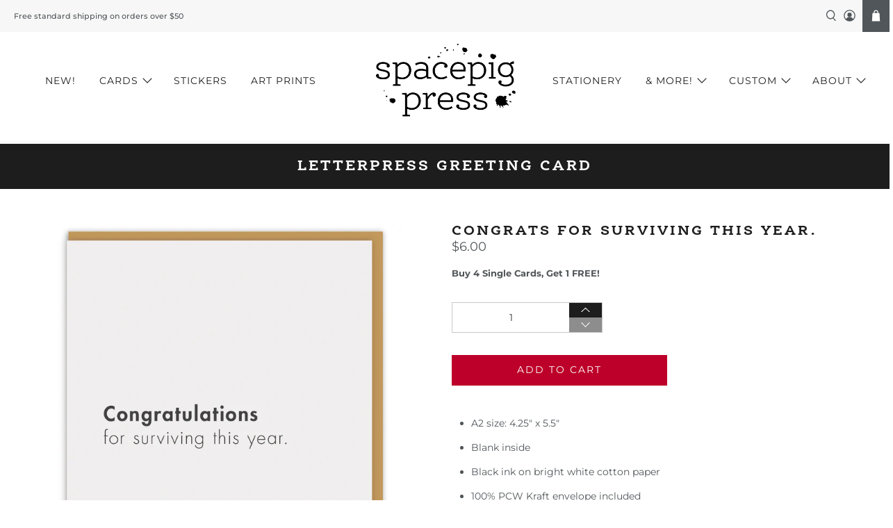

--- FILE ---
content_type: text/html; charset=utf-8
request_url: https://spacepigpress.com/collections/cyber-week-eligible/products/congrats-for-surviving
body_size: 64981
content:


 <!doctype html>
<html class="no-js no-touch" lang="en">
<head> <meta charset="utf-8"> <meta http-equiv="cleartype" content="on"> <meta name="robots" content="index,follow"> <meta name="viewport" content="width=device-width,initial-scale=1"> <meta name="theme-color" content="#ffffff"> <link rel="canonical" href="https://spacepigpress.com/products/congrats-for-surviving"> <meta name="google-site-verification" content="W6-kv_Hth3EPwvFFXT3Q4ej2QzPBl78reJQDSKH5kEs" /><title>Congrats for surviving this year. - Spacepig Press</title> <!-- DNS prefetches --> <link rel="dns-prefetch" href="https://cdn.shopify.com"> <link rel="dns-prefetch" href="https://fonts.shopify.com"> <link rel="dns-prefetch" href="https://monorail-edge.shopifysvc.com"> <link rel="dns-prefetch" href="https://ajax.googleapis.com"> <!-- Preconnects --> <link rel="preconnect" href="https://cdn.shopify.com" crossorigin> <link rel="preconnect" href="https://fonts.shopify.com" crossorigin> <link rel="preconnect" href="https://monorail-edge.shopifysvc.com"> <link rel="preconnect" href="https://ajax.googleapis.com"> <!-- Preloads --> <!-- Preload CSS --> <link rel="preload" href="//spacepigpress.com/cdn/shop/t/12/assets/fancybox.css?v=30466120580444283401634942298" as="style"> <link rel="preload" href="//spacepigpress.com/cdn/shop/t/12/assets/styles.css?v=2980239947435008951764202944" as="style"> <link rel="preload" href="https://use.typekit.net/npc6dmy.css"> <!-- Preload JS --> <link rel="preload" href="https://ajax.googleapis.com/ajax/libs/jquery/3.6.0/jquery.min.js" as="script"> <link rel="preload" href="//spacepigpress.com/cdn/shop/t/12/assets/vendors.js?v=11282825012671617991634942303" as="script"> <link rel="preload" href="//spacepigpress.com/cdn/shop/t/12/assets/utilities.js?v=177355507157793698841634942302" as="script"> <link rel="preload" href="//spacepigpress.com/cdn/shop/t/12/assets/app.js?v=69138317467777774141634942336" as="script"> <!-- CSS for Flex --> <link rel="stylesheet" href="//spacepigpress.com/cdn/shop/t/12/assets/fancybox.css?v=30466120580444283401634942298"> <link rel="stylesheet" href="//spacepigpress.com/cdn/shop/t/12/assets/styles.css?v=2980239947435008951764202944"> <link rel="stylesheet" href="https://use.typekit.net/npc6dmy.css"> <script>
    window.Theme = window.Theme || {};
    window.Theme.version = '3.0.0';
    window.Theme.name = 'Flex';</script> <script src="https://ajax.googleapis.com/ajax/libs/jquery/3.6.0/jquery.min.js" defer></script> <script src="//spacepigpress.com/cdn/shop/t/12/assets/vendors.js?v=11282825012671617991634942303" defer></script> <script src="//spacepigpress.com/cdn/shop/t/12/assets/utilities.js?v=177355507157793698841634942302" defer></script> <script src="//spacepigpress.com/cdn/shop/t/12/assets/app.js?v=69138317467777774141634942336" defer></script><script>
    

Shopify = window.Shopify || {};


window.theme = {
  info: {
    name: window.Theme.name,
    version: window.Theme.version
  }
}


Currency = window.Currency || {};
Currency.show_multiple_currencies = false;
Currency.presentment_currency = "USD";
Currency.default_currency = "USD";
Currency.display_format = "money_format";
Currency.money_format = "${{amount}}";
Currency.money_format_no_currency = "${{amount}}";
Currency.money_format_currency = "${{amount}} USD";
Currency.native_multi_currency = false;
Currency.iso_code = "USD";
Currency.symbol = "$";




Window.theme = {};
Window.theme.allCountryOptionTags = "\u003coption value=\"United States\" data-provinces=\"[[\u0026quot;Alabama\u0026quot;,\u0026quot;Alabama\u0026quot;],[\u0026quot;Alaska\u0026quot;,\u0026quot;Alaska\u0026quot;],[\u0026quot;American Samoa\u0026quot;,\u0026quot;American Samoa\u0026quot;],[\u0026quot;Arizona\u0026quot;,\u0026quot;Arizona\u0026quot;],[\u0026quot;Arkansas\u0026quot;,\u0026quot;Arkansas\u0026quot;],[\u0026quot;Armed Forces Americas\u0026quot;,\u0026quot;Armed Forces Americas\u0026quot;],[\u0026quot;Armed Forces Europe\u0026quot;,\u0026quot;Armed Forces Europe\u0026quot;],[\u0026quot;Armed Forces Pacific\u0026quot;,\u0026quot;Armed Forces Pacific\u0026quot;],[\u0026quot;California\u0026quot;,\u0026quot;California\u0026quot;],[\u0026quot;Colorado\u0026quot;,\u0026quot;Colorado\u0026quot;],[\u0026quot;Connecticut\u0026quot;,\u0026quot;Connecticut\u0026quot;],[\u0026quot;Delaware\u0026quot;,\u0026quot;Delaware\u0026quot;],[\u0026quot;District of Columbia\u0026quot;,\u0026quot;Washington DC\u0026quot;],[\u0026quot;Federated States of Micronesia\u0026quot;,\u0026quot;Micronesia\u0026quot;],[\u0026quot;Florida\u0026quot;,\u0026quot;Florida\u0026quot;],[\u0026quot;Georgia\u0026quot;,\u0026quot;Georgia\u0026quot;],[\u0026quot;Guam\u0026quot;,\u0026quot;Guam\u0026quot;],[\u0026quot;Hawaii\u0026quot;,\u0026quot;Hawaii\u0026quot;],[\u0026quot;Idaho\u0026quot;,\u0026quot;Idaho\u0026quot;],[\u0026quot;Illinois\u0026quot;,\u0026quot;Illinois\u0026quot;],[\u0026quot;Indiana\u0026quot;,\u0026quot;Indiana\u0026quot;],[\u0026quot;Iowa\u0026quot;,\u0026quot;Iowa\u0026quot;],[\u0026quot;Kansas\u0026quot;,\u0026quot;Kansas\u0026quot;],[\u0026quot;Kentucky\u0026quot;,\u0026quot;Kentucky\u0026quot;],[\u0026quot;Louisiana\u0026quot;,\u0026quot;Louisiana\u0026quot;],[\u0026quot;Maine\u0026quot;,\u0026quot;Maine\u0026quot;],[\u0026quot;Marshall Islands\u0026quot;,\u0026quot;Marshall Islands\u0026quot;],[\u0026quot;Maryland\u0026quot;,\u0026quot;Maryland\u0026quot;],[\u0026quot;Massachusetts\u0026quot;,\u0026quot;Massachusetts\u0026quot;],[\u0026quot;Michigan\u0026quot;,\u0026quot;Michigan\u0026quot;],[\u0026quot;Minnesota\u0026quot;,\u0026quot;Minnesota\u0026quot;],[\u0026quot;Mississippi\u0026quot;,\u0026quot;Mississippi\u0026quot;],[\u0026quot;Missouri\u0026quot;,\u0026quot;Missouri\u0026quot;],[\u0026quot;Montana\u0026quot;,\u0026quot;Montana\u0026quot;],[\u0026quot;Nebraska\u0026quot;,\u0026quot;Nebraska\u0026quot;],[\u0026quot;Nevada\u0026quot;,\u0026quot;Nevada\u0026quot;],[\u0026quot;New Hampshire\u0026quot;,\u0026quot;New Hampshire\u0026quot;],[\u0026quot;New Jersey\u0026quot;,\u0026quot;New Jersey\u0026quot;],[\u0026quot;New Mexico\u0026quot;,\u0026quot;New Mexico\u0026quot;],[\u0026quot;New York\u0026quot;,\u0026quot;New York\u0026quot;],[\u0026quot;North Carolina\u0026quot;,\u0026quot;North Carolina\u0026quot;],[\u0026quot;North Dakota\u0026quot;,\u0026quot;North Dakota\u0026quot;],[\u0026quot;Northern Mariana Islands\u0026quot;,\u0026quot;Northern Mariana Islands\u0026quot;],[\u0026quot;Ohio\u0026quot;,\u0026quot;Ohio\u0026quot;],[\u0026quot;Oklahoma\u0026quot;,\u0026quot;Oklahoma\u0026quot;],[\u0026quot;Oregon\u0026quot;,\u0026quot;Oregon\u0026quot;],[\u0026quot;Palau\u0026quot;,\u0026quot;Palau\u0026quot;],[\u0026quot;Pennsylvania\u0026quot;,\u0026quot;Pennsylvania\u0026quot;],[\u0026quot;Puerto Rico\u0026quot;,\u0026quot;Puerto Rico\u0026quot;],[\u0026quot;Rhode Island\u0026quot;,\u0026quot;Rhode Island\u0026quot;],[\u0026quot;South Carolina\u0026quot;,\u0026quot;South Carolina\u0026quot;],[\u0026quot;South Dakota\u0026quot;,\u0026quot;South Dakota\u0026quot;],[\u0026quot;Tennessee\u0026quot;,\u0026quot;Tennessee\u0026quot;],[\u0026quot;Texas\u0026quot;,\u0026quot;Texas\u0026quot;],[\u0026quot;Utah\u0026quot;,\u0026quot;Utah\u0026quot;],[\u0026quot;Vermont\u0026quot;,\u0026quot;Vermont\u0026quot;],[\u0026quot;Virgin Islands\u0026quot;,\u0026quot;U.S. Virgin Islands\u0026quot;],[\u0026quot;Virginia\u0026quot;,\u0026quot;Virginia\u0026quot;],[\u0026quot;Washington\u0026quot;,\u0026quot;Washington\u0026quot;],[\u0026quot;West Virginia\u0026quot;,\u0026quot;West Virginia\u0026quot;],[\u0026quot;Wisconsin\u0026quot;,\u0026quot;Wisconsin\u0026quot;],[\u0026quot;Wyoming\u0026quot;,\u0026quot;Wyoming\u0026quot;]]\"\u003eUnited States\u003c\/option\u003e\n\u003coption value=\"---\" data-provinces=\"[]\"\u003e---\u003c\/option\u003e\n\u003coption value=\"Afghanistan\" data-provinces=\"[]\"\u003eAfghanistan\u003c\/option\u003e\n\u003coption value=\"Aland Islands\" data-provinces=\"[]\"\u003eÅland Islands\u003c\/option\u003e\n\u003coption value=\"Albania\" data-provinces=\"[]\"\u003eAlbania\u003c\/option\u003e\n\u003coption value=\"Algeria\" data-provinces=\"[]\"\u003eAlgeria\u003c\/option\u003e\n\u003coption value=\"Andorra\" data-provinces=\"[]\"\u003eAndorra\u003c\/option\u003e\n\u003coption value=\"Angola\" data-provinces=\"[]\"\u003eAngola\u003c\/option\u003e\n\u003coption value=\"Anguilla\" data-provinces=\"[]\"\u003eAnguilla\u003c\/option\u003e\n\u003coption value=\"Antigua And Barbuda\" data-provinces=\"[]\"\u003eAntigua \u0026 Barbuda\u003c\/option\u003e\n\u003coption value=\"Argentina\" data-provinces=\"[[\u0026quot;Buenos Aires\u0026quot;,\u0026quot;Buenos Aires Province\u0026quot;],[\u0026quot;Catamarca\u0026quot;,\u0026quot;Catamarca\u0026quot;],[\u0026quot;Chaco\u0026quot;,\u0026quot;Chaco\u0026quot;],[\u0026quot;Chubut\u0026quot;,\u0026quot;Chubut\u0026quot;],[\u0026quot;Ciudad Autónoma de Buenos Aires\u0026quot;,\u0026quot;Buenos Aires (Autonomous City)\u0026quot;],[\u0026quot;Corrientes\u0026quot;,\u0026quot;Corrientes\u0026quot;],[\u0026quot;Córdoba\u0026quot;,\u0026quot;Córdoba\u0026quot;],[\u0026quot;Entre Ríos\u0026quot;,\u0026quot;Entre Ríos\u0026quot;],[\u0026quot;Formosa\u0026quot;,\u0026quot;Formosa\u0026quot;],[\u0026quot;Jujuy\u0026quot;,\u0026quot;Jujuy\u0026quot;],[\u0026quot;La Pampa\u0026quot;,\u0026quot;La Pampa\u0026quot;],[\u0026quot;La Rioja\u0026quot;,\u0026quot;La Rioja\u0026quot;],[\u0026quot;Mendoza\u0026quot;,\u0026quot;Mendoza\u0026quot;],[\u0026quot;Misiones\u0026quot;,\u0026quot;Misiones\u0026quot;],[\u0026quot;Neuquén\u0026quot;,\u0026quot;Neuquén\u0026quot;],[\u0026quot;Río Negro\u0026quot;,\u0026quot;Río Negro\u0026quot;],[\u0026quot;Salta\u0026quot;,\u0026quot;Salta\u0026quot;],[\u0026quot;San Juan\u0026quot;,\u0026quot;San Juan\u0026quot;],[\u0026quot;San Luis\u0026quot;,\u0026quot;San Luis\u0026quot;],[\u0026quot;Santa Cruz\u0026quot;,\u0026quot;Santa Cruz\u0026quot;],[\u0026quot;Santa Fe\u0026quot;,\u0026quot;Santa Fe\u0026quot;],[\u0026quot;Santiago Del Estero\u0026quot;,\u0026quot;Santiago del Estero\u0026quot;],[\u0026quot;Tierra Del Fuego\u0026quot;,\u0026quot;Tierra del Fuego\u0026quot;],[\u0026quot;Tucumán\u0026quot;,\u0026quot;Tucumán\u0026quot;]]\"\u003eArgentina\u003c\/option\u003e\n\u003coption value=\"Armenia\" data-provinces=\"[]\"\u003eArmenia\u003c\/option\u003e\n\u003coption value=\"Aruba\" data-provinces=\"[]\"\u003eAruba\u003c\/option\u003e\n\u003coption value=\"Ascension Island\" data-provinces=\"[]\"\u003eAscension Island\u003c\/option\u003e\n\u003coption value=\"Australia\" data-provinces=\"[[\u0026quot;Australian Capital Territory\u0026quot;,\u0026quot;Australian Capital Territory\u0026quot;],[\u0026quot;New South Wales\u0026quot;,\u0026quot;New South Wales\u0026quot;],[\u0026quot;Northern Territory\u0026quot;,\u0026quot;Northern Territory\u0026quot;],[\u0026quot;Queensland\u0026quot;,\u0026quot;Queensland\u0026quot;],[\u0026quot;South Australia\u0026quot;,\u0026quot;South Australia\u0026quot;],[\u0026quot;Tasmania\u0026quot;,\u0026quot;Tasmania\u0026quot;],[\u0026quot;Victoria\u0026quot;,\u0026quot;Victoria\u0026quot;],[\u0026quot;Western Australia\u0026quot;,\u0026quot;Western Australia\u0026quot;]]\"\u003eAustralia\u003c\/option\u003e\n\u003coption value=\"Austria\" data-provinces=\"[]\"\u003eAustria\u003c\/option\u003e\n\u003coption value=\"Azerbaijan\" data-provinces=\"[]\"\u003eAzerbaijan\u003c\/option\u003e\n\u003coption value=\"Bahamas\" data-provinces=\"[]\"\u003eBahamas\u003c\/option\u003e\n\u003coption value=\"Bahrain\" data-provinces=\"[]\"\u003eBahrain\u003c\/option\u003e\n\u003coption value=\"Bangladesh\" data-provinces=\"[]\"\u003eBangladesh\u003c\/option\u003e\n\u003coption value=\"Barbados\" data-provinces=\"[]\"\u003eBarbados\u003c\/option\u003e\n\u003coption value=\"Belarus\" data-provinces=\"[]\"\u003eBelarus\u003c\/option\u003e\n\u003coption value=\"Belgium\" data-provinces=\"[]\"\u003eBelgium\u003c\/option\u003e\n\u003coption value=\"Belize\" data-provinces=\"[]\"\u003eBelize\u003c\/option\u003e\n\u003coption value=\"Benin\" data-provinces=\"[]\"\u003eBenin\u003c\/option\u003e\n\u003coption value=\"Bermuda\" data-provinces=\"[]\"\u003eBermuda\u003c\/option\u003e\n\u003coption value=\"Bhutan\" data-provinces=\"[]\"\u003eBhutan\u003c\/option\u003e\n\u003coption value=\"Bolivia\" data-provinces=\"[]\"\u003eBolivia\u003c\/option\u003e\n\u003coption value=\"Bosnia And Herzegovina\" data-provinces=\"[]\"\u003eBosnia \u0026 Herzegovina\u003c\/option\u003e\n\u003coption value=\"Botswana\" data-provinces=\"[]\"\u003eBotswana\u003c\/option\u003e\n\u003coption value=\"Brazil\" data-provinces=\"[[\u0026quot;Acre\u0026quot;,\u0026quot;Acre\u0026quot;],[\u0026quot;Alagoas\u0026quot;,\u0026quot;Alagoas\u0026quot;],[\u0026quot;Amapá\u0026quot;,\u0026quot;Amapá\u0026quot;],[\u0026quot;Amazonas\u0026quot;,\u0026quot;Amazonas\u0026quot;],[\u0026quot;Bahia\u0026quot;,\u0026quot;Bahia\u0026quot;],[\u0026quot;Ceará\u0026quot;,\u0026quot;Ceará\u0026quot;],[\u0026quot;Distrito Federal\u0026quot;,\u0026quot;Federal District\u0026quot;],[\u0026quot;Espírito Santo\u0026quot;,\u0026quot;Espírito Santo\u0026quot;],[\u0026quot;Goiás\u0026quot;,\u0026quot;Goiás\u0026quot;],[\u0026quot;Maranhão\u0026quot;,\u0026quot;Maranhão\u0026quot;],[\u0026quot;Mato Grosso\u0026quot;,\u0026quot;Mato Grosso\u0026quot;],[\u0026quot;Mato Grosso do Sul\u0026quot;,\u0026quot;Mato Grosso do Sul\u0026quot;],[\u0026quot;Minas Gerais\u0026quot;,\u0026quot;Minas Gerais\u0026quot;],[\u0026quot;Paraná\u0026quot;,\u0026quot;Paraná\u0026quot;],[\u0026quot;Paraíba\u0026quot;,\u0026quot;Paraíba\u0026quot;],[\u0026quot;Pará\u0026quot;,\u0026quot;Pará\u0026quot;],[\u0026quot;Pernambuco\u0026quot;,\u0026quot;Pernambuco\u0026quot;],[\u0026quot;Piauí\u0026quot;,\u0026quot;Piauí\u0026quot;],[\u0026quot;Rio Grande do Norte\u0026quot;,\u0026quot;Rio Grande do Norte\u0026quot;],[\u0026quot;Rio Grande do Sul\u0026quot;,\u0026quot;Rio Grande do Sul\u0026quot;],[\u0026quot;Rio de Janeiro\u0026quot;,\u0026quot;Rio de Janeiro\u0026quot;],[\u0026quot;Rondônia\u0026quot;,\u0026quot;Rondônia\u0026quot;],[\u0026quot;Roraima\u0026quot;,\u0026quot;Roraima\u0026quot;],[\u0026quot;Santa Catarina\u0026quot;,\u0026quot;Santa Catarina\u0026quot;],[\u0026quot;Sergipe\u0026quot;,\u0026quot;Sergipe\u0026quot;],[\u0026quot;São Paulo\u0026quot;,\u0026quot;São Paulo\u0026quot;],[\u0026quot;Tocantins\u0026quot;,\u0026quot;Tocantins\u0026quot;]]\"\u003eBrazil\u003c\/option\u003e\n\u003coption value=\"British Indian Ocean Territory\" data-provinces=\"[]\"\u003eBritish Indian Ocean Territory\u003c\/option\u003e\n\u003coption value=\"Virgin Islands, British\" data-provinces=\"[]\"\u003eBritish Virgin Islands\u003c\/option\u003e\n\u003coption value=\"Brunei\" data-provinces=\"[]\"\u003eBrunei\u003c\/option\u003e\n\u003coption value=\"Bulgaria\" data-provinces=\"[]\"\u003eBulgaria\u003c\/option\u003e\n\u003coption value=\"Burkina Faso\" data-provinces=\"[]\"\u003eBurkina Faso\u003c\/option\u003e\n\u003coption value=\"Burundi\" data-provinces=\"[]\"\u003eBurundi\u003c\/option\u003e\n\u003coption value=\"Cambodia\" data-provinces=\"[]\"\u003eCambodia\u003c\/option\u003e\n\u003coption value=\"Republic of Cameroon\" data-provinces=\"[]\"\u003eCameroon\u003c\/option\u003e\n\u003coption value=\"Canada\" data-provinces=\"[[\u0026quot;Alberta\u0026quot;,\u0026quot;Alberta\u0026quot;],[\u0026quot;British Columbia\u0026quot;,\u0026quot;British Columbia\u0026quot;],[\u0026quot;Manitoba\u0026quot;,\u0026quot;Manitoba\u0026quot;],[\u0026quot;New Brunswick\u0026quot;,\u0026quot;New Brunswick\u0026quot;],[\u0026quot;Newfoundland and Labrador\u0026quot;,\u0026quot;Newfoundland and Labrador\u0026quot;],[\u0026quot;Northwest Territories\u0026quot;,\u0026quot;Northwest Territories\u0026quot;],[\u0026quot;Nova Scotia\u0026quot;,\u0026quot;Nova Scotia\u0026quot;],[\u0026quot;Nunavut\u0026quot;,\u0026quot;Nunavut\u0026quot;],[\u0026quot;Ontario\u0026quot;,\u0026quot;Ontario\u0026quot;],[\u0026quot;Prince Edward Island\u0026quot;,\u0026quot;Prince Edward Island\u0026quot;],[\u0026quot;Quebec\u0026quot;,\u0026quot;Quebec\u0026quot;],[\u0026quot;Saskatchewan\u0026quot;,\u0026quot;Saskatchewan\u0026quot;],[\u0026quot;Yukon\u0026quot;,\u0026quot;Yukon\u0026quot;]]\"\u003eCanada\u003c\/option\u003e\n\u003coption value=\"Cape Verde\" data-provinces=\"[]\"\u003eCape Verde\u003c\/option\u003e\n\u003coption value=\"Caribbean Netherlands\" data-provinces=\"[]\"\u003eCaribbean Netherlands\u003c\/option\u003e\n\u003coption value=\"Cayman Islands\" data-provinces=\"[]\"\u003eCayman Islands\u003c\/option\u003e\n\u003coption value=\"Central African Republic\" data-provinces=\"[]\"\u003eCentral African Republic\u003c\/option\u003e\n\u003coption value=\"Chad\" data-provinces=\"[]\"\u003eChad\u003c\/option\u003e\n\u003coption value=\"Chile\" data-provinces=\"[[\u0026quot;Antofagasta\u0026quot;,\u0026quot;Antofagasta\u0026quot;],[\u0026quot;Araucanía\u0026quot;,\u0026quot;Araucanía\u0026quot;],[\u0026quot;Arica and Parinacota\u0026quot;,\u0026quot;Arica y Parinacota\u0026quot;],[\u0026quot;Atacama\u0026quot;,\u0026quot;Atacama\u0026quot;],[\u0026quot;Aysén\u0026quot;,\u0026quot;Aysén\u0026quot;],[\u0026quot;Biobío\u0026quot;,\u0026quot;Bío Bío\u0026quot;],[\u0026quot;Coquimbo\u0026quot;,\u0026quot;Coquimbo\u0026quot;],[\u0026quot;Los Lagos\u0026quot;,\u0026quot;Los Lagos\u0026quot;],[\u0026quot;Los Ríos\u0026quot;,\u0026quot;Los Ríos\u0026quot;],[\u0026quot;Magallanes\u0026quot;,\u0026quot;Magallanes Region\u0026quot;],[\u0026quot;Maule\u0026quot;,\u0026quot;Maule\u0026quot;],[\u0026quot;O\u0026#39;Higgins\u0026quot;,\u0026quot;Libertador General Bernardo O’Higgins\u0026quot;],[\u0026quot;Santiago\u0026quot;,\u0026quot;Santiago Metropolitan\u0026quot;],[\u0026quot;Tarapacá\u0026quot;,\u0026quot;Tarapacá\u0026quot;],[\u0026quot;Valparaíso\u0026quot;,\u0026quot;Valparaíso\u0026quot;],[\u0026quot;Ñuble\u0026quot;,\u0026quot;Ñuble\u0026quot;]]\"\u003eChile\u003c\/option\u003e\n\u003coption value=\"China\" data-provinces=\"[[\u0026quot;Anhui\u0026quot;,\u0026quot;Anhui\u0026quot;],[\u0026quot;Beijing\u0026quot;,\u0026quot;Beijing\u0026quot;],[\u0026quot;Chongqing\u0026quot;,\u0026quot;Chongqing\u0026quot;],[\u0026quot;Fujian\u0026quot;,\u0026quot;Fujian\u0026quot;],[\u0026quot;Gansu\u0026quot;,\u0026quot;Gansu\u0026quot;],[\u0026quot;Guangdong\u0026quot;,\u0026quot;Guangdong\u0026quot;],[\u0026quot;Guangxi\u0026quot;,\u0026quot;Guangxi\u0026quot;],[\u0026quot;Guizhou\u0026quot;,\u0026quot;Guizhou\u0026quot;],[\u0026quot;Hainan\u0026quot;,\u0026quot;Hainan\u0026quot;],[\u0026quot;Hebei\u0026quot;,\u0026quot;Hebei\u0026quot;],[\u0026quot;Heilongjiang\u0026quot;,\u0026quot;Heilongjiang\u0026quot;],[\u0026quot;Henan\u0026quot;,\u0026quot;Henan\u0026quot;],[\u0026quot;Hubei\u0026quot;,\u0026quot;Hubei\u0026quot;],[\u0026quot;Hunan\u0026quot;,\u0026quot;Hunan\u0026quot;],[\u0026quot;Inner Mongolia\u0026quot;,\u0026quot;Inner Mongolia\u0026quot;],[\u0026quot;Jiangsu\u0026quot;,\u0026quot;Jiangsu\u0026quot;],[\u0026quot;Jiangxi\u0026quot;,\u0026quot;Jiangxi\u0026quot;],[\u0026quot;Jilin\u0026quot;,\u0026quot;Jilin\u0026quot;],[\u0026quot;Liaoning\u0026quot;,\u0026quot;Liaoning\u0026quot;],[\u0026quot;Ningxia\u0026quot;,\u0026quot;Ningxia\u0026quot;],[\u0026quot;Qinghai\u0026quot;,\u0026quot;Qinghai\u0026quot;],[\u0026quot;Shaanxi\u0026quot;,\u0026quot;Shaanxi\u0026quot;],[\u0026quot;Shandong\u0026quot;,\u0026quot;Shandong\u0026quot;],[\u0026quot;Shanghai\u0026quot;,\u0026quot;Shanghai\u0026quot;],[\u0026quot;Shanxi\u0026quot;,\u0026quot;Shanxi\u0026quot;],[\u0026quot;Sichuan\u0026quot;,\u0026quot;Sichuan\u0026quot;],[\u0026quot;Tianjin\u0026quot;,\u0026quot;Tianjin\u0026quot;],[\u0026quot;Xinjiang\u0026quot;,\u0026quot;Xinjiang\u0026quot;],[\u0026quot;Xizang\u0026quot;,\u0026quot;Tibet\u0026quot;],[\u0026quot;Yunnan\u0026quot;,\u0026quot;Yunnan\u0026quot;],[\u0026quot;Zhejiang\u0026quot;,\u0026quot;Zhejiang\u0026quot;]]\"\u003eChina\u003c\/option\u003e\n\u003coption value=\"Christmas Island\" data-provinces=\"[]\"\u003eChristmas Island\u003c\/option\u003e\n\u003coption value=\"Cocos (Keeling) Islands\" data-provinces=\"[]\"\u003eCocos (Keeling) Islands\u003c\/option\u003e\n\u003coption value=\"Colombia\" data-provinces=\"[[\u0026quot;Amazonas\u0026quot;,\u0026quot;Amazonas\u0026quot;],[\u0026quot;Antioquia\u0026quot;,\u0026quot;Antioquia\u0026quot;],[\u0026quot;Arauca\u0026quot;,\u0026quot;Arauca\u0026quot;],[\u0026quot;Atlántico\u0026quot;,\u0026quot;Atlántico\u0026quot;],[\u0026quot;Bogotá, D.C.\u0026quot;,\u0026quot;Capital District\u0026quot;],[\u0026quot;Bolívar\u0026quot;,\u0026quot;Bolívar\u0026quot;],[\u0026quot;Boyacá\u0026quot;,\u0026quot;Boyacá\u0026quot;],[\u0026quot;Caldas\u0026quot;,\u0026quot;Caldas\u0026quot;],[\u0026quot;Caquetá\u0026quot;,\u0026quot;Caquetá\u0026quot;],[\u0026quot;Casanare\u0026quot;,\u0026quot;Casanare\u0026quot;],[\u0026quot;Cauca\u0026quot;,\u0026quot;Cauca\u0026quot;],[\u0026quot;Cesar\u0026quot;,\u0026quot;Cesar\u0026quot;],[\u0026quot;Chocó\u0026quot;,\u0026quot;Chocó\u0026quot;],[\u0026quot;Cundinamarca\u0026quot;,\u0026quot;Cundinamarca\u0026quot;],[\u0026quot;Córdoba\u0026quot;,\u0026quot;Córdoba\u0026quot;],[\u0026quot;Guainía\u0026quot;,\u0026quot;Guainía\u0026quot;],[\u0026quot;Guaviare\u0026quot;,\u0026quot;Guaviare\u0026quot;],[\u0026quot;Huila\u0026quot;,\u0026quot;Huila\u0026quot;],[\u0026quot;La Guajira\u0026quot;,\u0026quot;La Guajira\u0026quot;],[\u0026quot;Magdalena\u0026quot;,\u0026quot;Magdalena\u0026quot;],[\u0026quot;Meta\u0026quot;,\u0026quot;Meta\u0026quot;],[\u0026quot;Nariño\u0026quot;,\u0026quot;Nariño\u0026quot;],[\u0026quot;Norte de Santander\u0026quot;,\u0026quot;Norte de Santander\u0026quot;],[\u0026quot;Putumayo\u0026quot;,\u0026quot;Putumayo\u0026quot;],[\u0026quot;Quindío\u0026quot;,\u0026quot;Quindío\u0026quot;],[\u0026quot;Risaralda\u0026quot;,\u0026quot;Risaralda\u0026quot;],[\u0026quot;San Andrés, Providencia y Santa Catalina\u0026quot;,\u0026quot;San Andrés \\u0026 Providencia\u0026quot;],[\u0026quot;Santander\u0026quot;,\u0026quot;Santander\u0026quot;],[\u0026quot;Sucre\u0026quot;,\u0026quot;Sucre\u0026quot;],[\u0026quot;Tolima\u0026quot;,\u0026quot;Tolima\u0026quot;],[\u0026quot;Valle del Cauca\u0026quot;,\u0026quot;Valle del Cauca\u0026quot;],[\u0026quot;Vaupés\u0026quot;,\u0026quot;Vaupés\u0026quot;],[\u0026quot;Vichada\u0026quot;,\u0026quot;Vichada\u0026quot;]]\"\u003eColombia\u003c\/option\u003e\n\u003coption value=\"Comoros\" data-provinces=\"[]\"\u003eComoros\u003c\/option\u003e\n\u003coption value=\"Congo\" data-provinces=\"[]\"\u003eCongo - Brazzaville\u003c\/option\u003e\n\u003coption value=\"Congo, The Democratic Republic Of The\" data-provinces=\"[]\"\u003eCongo - Kinshasa\u003c\/option\u003e\n\u003coption value=\"Cook Islands\" data-provinces=\"[]\"\u003eCook Islands\u003c\/option\u003e\n\u003coption value=\"Costa Rica\" data-provinces=\"[[\u0026quot;Alajuela\u0026quot;,\u0026quot;Alajuela\u0026quot;],[\u0026quot;Cartago\u0026quot;,\u0026quot;Cartago\u0026quot;],[\u0026quot;Guanacaste\u0026quot;,\u0026quot;Guanacaste\u0026quot;],[\u0026quot;Heredia\u0026quot;,\u0026quot;Heredia\u0026quot;],[\u0026quot;Limón\u0026quot;,\u0026quot;Limón\u0026quot;],[\u0026quot;Puntarenas\u0026quot;,\u0026quot;Puntarenas\u0026quot;],[\u0026quot;San José\u0026quot;,\u0026quot;San José\u0026quot;]]\"\u003eCosta Rica\u003c\/option\u003e\n\u003coption value=\"Croatia\" data-provinces=\"[]\"\u003eCroatia\u003c\/option\u003e\n\u003coption value=\"Curaçao\" data-provinces=\"[]\"\u003eCuraçao\u003c\/option\u003e\n\u003coption value=\"Cyprus\" data-provinces=\"[]\"\u003eCyprus\u003c\/option\u003e\n\u003coption value=\"Czech Republic\" data-provinces=\"[]\"\u003eCzechia\u003c\/option\u003e\n\u003coption value=\"Côte d'Ivoire\" data-provinces=\"[]\"\u003eCôte d’Ivoire\u003c\/option\u003e\n\u003coption value=\"Denmark\" data-provinces=\"[]\"\u003eDenmark\u003c\/option\u003e\n\u003coption value=\"Djibouti\" data-provinces=\"[]\"\u003eDjibouti\u003c\/option\u003e\n\u003coption value=\"Dominica\" data-provinces=\"[]\"\u003eDominica\u003c\/option\u003e\n\u003coption value=\"Dominican Republic\" data-provinces=\"[]\"\u003eDominican Republic\u003c\/option\u003e\n\u003coption value=\"Ecuador\" data-provinces=\"[]\"\u003eEcuador\u003c\/option\u003e\n\u003coption value=\"Egypt\" data-provinces=\"[[\u0026quot;6th of October\u0026quot;,\u0026quot;6th of October\u0026quot;],[\u0026quot;Al Sharqia\u0026quot;,\u0026quot;Al Sharqia\u0026quot;],[\u0026quot;Alexandria\u0026quot;,\u0026quot;Alexandria\u0026quot;],[\u0026quot;Aswan\u0026quot;,\u0026quot;Aswan\u0026quot;],[\u0026quot;Asyut\u0026quot;,\u0026quot;Asyut\u0026quot;],[\u0026quot;Beheira\u0026quot;,\u0026quot;Beheira\u0026quot;],[\u0026quot;Beni Suef\u0026quot;,\u0026quot;Beni Suef\u0026quot;],[\u0026quot;Cairo\u0026quot;,\u0026quot;Cairo\u0026quot;],[\u0026quot;Dakahlia\u0026quot;,\u0026quot;Dakahlia\u0026quot;],[\u0026quot;Damietta\u0026quot;,\u0026quot;Damietta\u0026quot;],[\u0026quot;Faiyum\u0026quot;,\u0026quot;Faiyum\u0026quot;],[\u0026quot;Gharbia\u0026quot;,\u0026quot;Gharbia\u0026quot;],[\u0026quot;Giza\u0026quot;,\u0026quot;Giza\u0026quot;],[\u0026quot;Helwan\u0026quot;,\u0026quot;Helwan\u0026quot;],[\u0026quot;Ismailia\u0026quot;,\u0026quot;Ismailia\u0026quot;],[\u0026quot;Kafr el-Sheikh\u0026quot;,\u0026quot;Kafr el-Sheikh\u0026quot;],[\u0026quot;Luxor\u0026quot;,\u0026quot;Luxor\u0026quot;],[\u0026quot;Matrouh\u0026quot;,\u0026quot;Matrouh\u0026quot;],[\u0026quot;Minya\u0026quot;,\u0026quot;Minya\u0026quot;],[\u0026quot;Monufia\u0026quot;,\u0026quot;Monufia\u0026quot;],[\u0026quot;New Valley\u0026quot;,\u0026quot;New Valley\u0026quot;],[\u0026quot;North Sinai\u0026quot;,\u0026quot;North Sinai\u0026quot;],[\u0026quot;Port Said\u0026quot;,\u0026quot;Port Said\u0026quot;],[\u0026quot;Qalyubia\u0026quot;,\u0026quot;Qalyubia\u0026quot;],[\u0026quot;Qena\u0026quot;,\u0026quot;Qena\u0026quot;],[\u0026quot;Red Sea\u0026quot;,\u0026quot;Red Sea\u0026quot;],[\u0026quot;Sohag\u0026quot;,\u0026quot;Sohag\u0026quot;],[\u0026quot;South Sinai\u0026quot;,\u0026quot;South Sinai\u0026quot;],[\u0026quot;Suez\u0026quot;,\u0026quot;Suez\u0026quot;]]\"\u003eEgypt\u003c\/option\u003e\n\u003coption value=\"El Salvador\" data-provinces=\"[[\u0026quot;Ahuachapán\u0026quot;,\u0026quot;Ahuachapán\u0026quot;],[\u0026quot;Cabañas\u0026quot;,\u0026quot;Cabañas\u0026quot;],[\u0026quot;Chalatenango\u0026quot;,\u0026quot;Chalatenango\u0026quot;],[\u0026quot;Cuscatlán\u0026quot;,\u0026quot;Cuscatlán\u0026quot;],[\u0026quot;La Libertad\u0026quot;,\u0026quot;La Libertad\u0026quot;],[\u0026quot;La Paz\u0026quot;,\u0026quot;La Paz\u0026quot;],[\u0026quot;La Unión\u0026quot;,\u0026quot;La Unión\u0026quot;],[\u0026quot;Morazán\u0026quot;,\u0026quot;Morazán\u0026quot;],[\u0026quot;San Miguel\u0026quot;,\u0026quot;San Miguel\u0026quot;],[\u0026quot;San Salvador\u0026quot;,\u0026quot;San Salvador\u0026quot;],[\u0026quot;San Vicente\u0026quot;,\u0026quot;San Vicente\u0026quot;],[\u0026quot;Santa Ana\u0026quot;,\u0026quot;Santa Ana\u0026quot;],[\u0026quot;Sonsonate\u0026quot;,\u0026quot;Sonsonate\u0026quot;],[\u0026quot;Usulután\u0026quot;,\u0026quot;Usulután\u0026quot;]]\"\u003eEl Salvador\u003c\/option\u003e\n\u003coption value=\"Equatorial Guinea\" data-provinces=\"[]\"\u003eEquatorial Guinea\u003c\/option\u003e\n\u003coption value=\"Eritrea\" data-provinces=\"[]\"\u003eEritrea\u003c\/option\u003e\n\u003coption value=\"Estonia\" data-provinces=\"[]\"\u003eEstonia\u003c\/option\u003e\n\u003coption value=\"Eswatini\" data-provinces=\"[]\"\u003eEswatini\u003c\/option\u003e\n\u003coption value=\"Ethiopia\" data-provinces=\"[]\"\u003eEthiopia\u003c\/option\u003e\n\u003coption value=\"Falkland Islands (Malvinas)\" data-provinces=\"[]\"\u003eFalkland Islands\u003c\/option\u003e\n\u003coption value=\"Faroe Islands\" data-provinces=\"[]\"\u003eFaroe Islands\u003c\/option\u003e\n\u003coption value=\"Fiji\" data-provinces=\"[]\"\u003eFiji\u003c\/option\u003e\n\u003coption value=\"Finland\" data-provinces=\"[]\"\u003eFinland\u003c\/option\u003e\n\u003coption value=\"France\" data-provinces=\"[]\"\u003eFrance\u003c\/option\u003e\n\u003coption value=\"French Guiana\" data-provinces=\"[]\"\u003eFrench Guiana\u003c\/option\u003e\n\u003coption value=\"French Polynesia\" data-provinces=\"[]\"\u003eFrench Polynesia\u003c\/option\u003e\n\u003coption value=\"French Southern Territories\" data-provinces=\"[]\"\u003eFrench Southern Territories\u003c\/option\u003e\n\u003coption value=\"Gabon\" data-provinces=\"[]\"\u003eGabon\u003c\/option\u003e\n\u003coption value=\"Gambia\" data-provinces=\"[]\"\u003eGambia\u003c\/option\u003e\n\u003coption value=\"Georgia\" data-provinces=\"[]\"\u003eGeorgia\u003c\/option\u003e\n\u003coption value=\"Germany\" data-provinces=\"[]\"\u003eGermany\u003c\/option\u003e\n\u003coption value=\"Ghana\" data-provinces=\"[]\"\u003eGhana\u003c\/option\u003e\n\u003coption value=\"Gibraltar\" data-provinces=\"[]\"\u003eGibraltar\u003c\/option\u003e\n\u003coption value=\"Greece\" data-provinces=\"[]\"\u003eGreece\u003c\/option\u003e\n\u003coption value=\"Greenland\" data-provinces=\"[]\"\u003eGreenland\u003c\/option\u003e\n\u003coption value=\"Grenada\" data-provinces=\"[]\"\u003eGrenada\u003c\/option\u003e\n\u003coption value=\"Guadeloupe\" data-provinces=\"[]\"\u003eGuadeloupe\u003c\/option\u003e\n\u003coption value=\"Guatemala\" data-provinces=\"[[\u0026quot;Alta Verapaz\u0026quot;,\u0026quot;Alta Verapaz\u0026quot;],[\u0026quot;Baja Verapaz\u0026quot;,\u0026quot;Baja Verapaz\u0026quot;],[\u0026quot;Chimaltenango\u0026quot;,\u0026quot;Chimaltenango\u0026quot;],[\u0026quot;Chiquimula\u0026quot;,\u0026quot;Chiquimula\u0026quot;],[\u0026quot;El Progreso\u0026quot;,\u0026quot;El Progreso\u0026quot;],[\u0026quot;Escuintla\u0026quot;,\u0026quot;Escuintla\u0026quot;],[\u0026quot;Guatemala\u0026quot;,\u0026quot;Guatemala\u0026quot;],[\u0026quot;Huehuetenango\u0026quot;,\u0026quot;Huehuetenango\u0026quot;],[\u0026quot;Izabal\u0026quot;,\u0026quot;Izabal\u0026quot;],[\u0026quot;Jalapa\u0026quot;,\u0026quot;Jalapa\u0026quot;],[\u0026quot;Jutiapa\u0026quot;,\u0026quot;Jutiapa\u0026quot;],[\u0026quot;Petén\u0026quot;,\u0026quot;Petén\u0026quot;],[\u0026quot;Quetzaltenango\u0026quot;,\u0026quot;Quetzaltenango\u0026quot;],[\u0026quot;Quiché\u0026quot;,\u0026quot;Quiché\u0026quot;],[\u0026quot;Retalhuleu\u0026quot;,\u0026quot;Retalhuleu\u0026quot;],[\u0026quot;Sacatepéquez\u0026quot;,\u0026quot;Sacatepéquez\u0026quot;],[\u0026quot;San Marcos\u0026quot;,\u0026quot;San Marcos\u0026quot;],[\u0026quot;Santa Rosa\u0026quot;,\u0026quot;Santa Rosa\u0026quot;],[\u0026quot;Sololá\u0026quot;,\u0026quot;Sololá\u0026quot;],[\u0026quot;Suchitepéquez\u0026quot;,\u0026quot;Suchitepéquez\u0026quot;],[\u0026quot;Totonicapán\u0026quot;,\u0026quot;Totonicapán\u0026quot;],[\u0026quot;Zacapa\u0026quot;,\u0026quot;Zacapa\u0026quot;]]\"\u003eGuatemala\u003c\/option\u003e\n\u003coption value=\"Guernsey\" data-provinces=\"[]\"\u003eGuernsey\u003c\/option\u003e\n\u003coption value=\"Guinea\" data-provinces=\"[]\"\u003eGuinea\u003c\/option\u003e\n\u003coption value=\"Guinea Bissau\" data-provinces=\"[]\"\u003eGuinea-Bissau\u003c\/option\u003e\n\u003coption value=\"Guyana\" data-provinces=\"[]\"\u003eGuyana\u003c\/option\u003e\n\u003coption value=\"Haiti\" data-provinces=\"[]\"\u003eHaiti\u003c\/option\u003e\n\u003coption value=\"Honduras\" data-provinces=\"[]\"\u003eHonduras\u003c\/option\u003e\n\u003coption value=\"Hong Kong\" data-provinces=\"[[\u0026quot;Hong Kong Island\u0026quot;,\u0026quot;Hong Kong Island\u0026quot;],[\u0026quot;Kowloon\u0026quot;,\u0026quot;Kowloon\u0026quot;],[\u0026quot;New Territories\u0026quot;,\u0026quot;New Territories\u0026quot;]]\"\u003eHong Kong SAR\u003c\/option\u003e\n\u003coption value=\"Hungary\" data-provinces=\"[]\"\u003eHungary\u003c\/option\u003e\n\u003coption value=\"Iceland\" data-provinces=\"[]\"\u003eIceland\u003c\/option\u003e\n\u003coption value=\"India\" data-provinces=\"[[\u0026quot;Andaman and Nicobar Islands\u0026quot;,\u0026quot;Andaman and Nicobar Islands\u0026quot;],[\u0026quot;Andhra Pradesh\u0026quot;,\u0026quot;Andhra Pradesh\u0026quot;],[\u0026quot;Arunachal Pradesh\u0026quot;,\u0026quot;Arunachal Pradesh\u0026quot;],[\u0026quot;Assam\u0026quot;,\u0026quot;Assam\u0026quot;],[\u0026quot;Bihar\u0026quot;,\u0026quot;Bihar\u0026quot;],[\u0026quot;Chandigarh\u0026quot;,\u0026quot;Chandigarh\u0026quot;],[\u0026quot;Chhattisgarh\u0026quot;,\u0026quot;Chhattisgarh\u0026quot;],[\u0026quot;Dadra and Nagar Haveli\u0026quot;,\u0026quot;Dadra and Nagar Haveli\u0026quot;],[\u0026quot;Daman and Diu\u0026quot;,\u0026quot;Daman and Diu\u0026quot;],[\u0026quot;Delhi\u0026quot;,\u0026quot;Delhi\u0026quot;],[\u0026quot;Goa\u0026quot;,\u0026quot;Goa\u0026quot;],[\u0026quot;Gujarat\u0026quot;,\u0026quot;Gujarat\u0026quot;],[\u0026quot;Haryana\u0026quot;,\u0026quot;Haryana\u0026quot;],[\u0026quot;Himachal Pradesh\u0026quot;,\u0026quot;Himachal Pradesh\u0026quot;],[\u0026quot;Jammu and Kashmir\u0026quot;,\u0026quot;Jammu and Kashmir\u0026quot;],[\u0026quot;Jharkhand\u0026quot;,\u0026quot;Jharkhand\u0026quot;],[\u0026quot;Karnataka\u0026quot;,\u0026quot;Karnataka\u0026quot;],[\u0026quot;Kerala\u0026quot;,\u0026quot;Kerala\u0026quot;],[\u0026quot;Ladakh\u0026quot;,\u0026quot;Ladakh\u0026quot;],[\u0026quot;Lakshadweep\u0026quot;,\u0026quot;Lakshadweep\u0026quot;],[\u0026quot;Madhya Pradesh\u0026quot;,\u0026quot;Madhya Pradesh\u0026quot;],[\u0026quot;Maharashtra\u0026quot;,\u0026quot;Maharashtra\u0026quot;],[\u0026quot;Manipur\u0026quot;,\u0026quot;Manipur\u0026quot;],[\u0026quot;Meghalaya\u0026quot;,\u0026quot;Meghalaya\u0026quot;],[\u0026quot;Mizoram\u0026quot;,\u0026quot;Mizoram\u0026quot;],[\u0026quot;Nagaland\u0026quot;,\u0026quot;Nagaland\u0026quot;],[\u0026quot;Odisha\u0026quot;,\u0026quot;Odisha\u0026quot;],[\u0026quot;Puducherry\u0026quot;,\u0026quot;Puducherry\u0026quot;],[\u0026quot;Punjab\u0026quot;,\u0026quot;Punjab\u0026quot;],[\u0026quot;Rajasthan\u0026quot;,\u0026quot;Rajasthan\u0026quot;],[\u0026quot;Sikkim\u0026quot;,\u0026quot;Sikkim\u0026quot;],[\u0026quot;Tamil Nadu\u0026quot;,\u0026quot;Tamil Nadu\u0026quot;],[\u0026quot;Telangana\u0026quot;,\u0026quot;Telangana\u0026quot;],[\u0026quot;Tripura\u0026quot;,\u0026quot;Tripura\u0026quot;],[\u0026quot;Uttar Pradesh\u0026quot;,\u0026quot;Uttar Pradesh\u0026quot;],[\u0026quot;Uttarakhand\u0026quot;,\u0026quot;Uttarakhand\u0026quot;],[\u0026quot;West Bengal\u0026quot;,\u0026quot;West Bengal\u0026quot;]]\"\u003eIndia\u003c\/option\u003e\n\u003coption value=\"Indonesia\" data-provinces=\"[[\u0026quot;Aceh\u0026quot;,\u0026quot;Aceh\u0026quot;],[\u0026quot;Bali\u0026quot;,\u0026quot;Bali\u0026quot;],[\u0026quot;Bangka Belitung\u0026quot;,\u0026quot;Bangka–Belitung Islands\u0026quot;],[\u0026quot;Banten\u0026quot;,\u0026quot;Banten\u0026quot;],[\u0026quot;Bengkulu\u0026quot;,\u0026quot;Bengkulu\u0026quot;],[\u0026quot;Gorontalo\u0026quot;,\u0026quot;Gorontalo\u0026quot;],[\u0026quot;Jakarta\u0026quot;,\u0026quot;Jakarta\u0026quot;],[\u0026quot;Jambi\u0026quot;,\u0026quot;Jambi\u0026quot;],[\u0026quot;Jawa Barat\u0026quot;,\u0026quot;West Java\u0026quot;],[\u0026quot;Jawa Tengah\u0026quot;,\u0026quot;Central Java\u0026quot;],[\u0026quot;Jawa Timur\u0026quot;,\u0026quot;East Java\u0026quot;],[\u0026quot;Kalimantan Barat\u0026quot;,\u0026quot;West Kalimantan\u0026quot;],[\u0026quot;Kalimantan Selatan\u0026quot;,\u0026quot;South Kalimantan\u0026quot;],[\u0026quot;Kalimantan Tengah\u0026quot;,\u0026quot;Central Kalimantan\u0026quot;],[\u0026quot;Kalimantan Timur\u0026quot;,\u0026quot;East Kalimantan\u0026quot;],[\u0026quot;Kalimantan Utara\u0026quot;,\u0026quot;North Kalimantan\u0026quot;],[\u0026quot;Kepulauan Riau\u0026quot;,\u0026quot;Riau Islands\u0026quot;],[\u0026quot;Lampung\u0026quot;,\u0026quot;Lampung\u0026quot;],[\u0026quot;Maluku\u0026quot;,\u0026quot;Maluku\u0026quot;],[\u0026quot;Maluku Utara\u0026quot;,\u0026quot;North Maluku\u0026quot;],[\u0026quot;North Sumatra\u0026quot;,\u0026quot;North Sumatra\u0026quot;],[\u0026quot;Nusa Tenggara Barat\u0026quot;,\u0026quot;West Nusa Tenggara\u0026quot;],[\u0026quot;Nusa Tenggara Timur\u0026quot;,\u0026quot;East Nusa Tenggara\u0026quot;],[\u0026quot;Papua\u0026quot;,\u0026quot;Papua\u0026quot;],[\u0026quot;Papua Barat\u0026quot;,\u0026quot;West Papua\u0026quot;],[\u0026quot;Riau\u0026quot;,\u0026quot;Riau\u0026quot;],[\u0026quot;South Sumatra\u0026quot;,\u0026quot;South Sumatra\u0026quot;],[\u0026quot;Sulawesi Barat\u0026quot;,\u0026quot;West Sulawesi\u0026quot;],[\u0026quot;Sulawesi Selatan\u0026quot;,\u0026quot;South Sulawesi\u0026quot;],[\u0026quot;Sulawesi Tengah\u0026quot;,\u0026quot;Central Sulawesi\u0026quot;],[\u0026quot;Sulawesi Tenggara\u0026quot;,\u0026quot;Southeast Sulawesi\u0026quot;],[\u0026quot;Sulawesi Utara\u0026quot;,\u0026quot;North Sulawesi\u0026quot;],[\u0026quot;West Sumatra\u0026quot;,\u0026quot;West Sumatra\u0026quot;],[\u0026quot;Yogyakarta\u0026quot;,\u0026quot;Yogyakarta\u0026quot;]]\"\u003eIndonesia\u003c\/option\u003e\n\u003coption value=\"Iraq\" data-provinces=\"[]\"\u003eIraq\u003c\/option\u003e\n\u003coption value=\"Ireland\" data-provinces=\"[[\u0026quot;Carlow\u0026quot;,\u0026quot;Carlow\u0026quot;],[\u0026quot;Cavan\u0026quot;,\u0026quot;Cavan\u0026quot;],[\u0026quot;Clare\u0026quot;,\u0026quot;Clare\u0026quot;],[\u0026quot;Cork\u0026quot;,\u0026quot;Cork\u0026quot;],[\u0026quot;Donegal\u0026quot;,\u0026quot;Donegal\u0026quot;],[\u0026quot;Dublin\u0026quot;,\u0026quot;Dublin\u0026quot;],[\u0026quot;Galway\u0026quot;,\u0026quot;Galway\u0026quot;],[\u0026quot;Kerry\u0026quot;,\u0026quot;Kerry\u0026quot;],[\u0026quot;Kildare\u0026quot;,\u0026quot;Kildare\u0026quot;],[\u0026quot;Kilkenny\u0026quot;,\u0026quot;Kilkenny\u0026quot;],[\u0026quot;Laois\u0026quot;,\u0026quot;Laois\u0026quot;],[\u0026quot;Leitrim\u0026quot;,\u0026quot;Leitrim\u0026quot;],[\u0026quot;Limerick\u0026quot;,\u0026quot;Limerick\u0026quot;],[\u0026quot;Longford\u0026quot;,\u0026quot;Longford\u0026quot;],[\u0026quot;Louth\u0026quot;,\u0026quot;Louth\u0026quot;],[\u0026quot;Mayo\u0026quot;,\u0026quot;Mayo\u0026quot;],[\u0026quot;Meath\u0026quot;,\u0026quot;Meath\u0026quot;],[\u0026quot;Monaghan\u0026quot;,\u0026quot;Monaghan\u0026quot;],[\u0026quot;Offaly\u0026quot;,\u0026quot;Offaly\u0026quot;],[\u0026quot;Roscommon\u0026quot;,\u0026quot;Roscommon\u0026quot;],[\u0026quot;Sligo\u0026quot;,\u0026quot;Sligo\u0026quot;],[\u0026quot;Tipperary\u0026quot;,\u0026quot;Tipperary\u0026quot;],[\u0026quot;Waterford\u0026quot;,\u0026quot;Waterford\u0026quot;],[\u0026quot;Westmeath\u0026quot;,\u0026quot;Westmeath\u0026quot;],[\u0026quot;Wexford\u0026quot;,\u0026quot;Wexford\u0026quot;],[\u0026quot;Wicklow\u0026quot;,\u0026quot;Wicklow\u0026quot;]]\"\u003eIreland\u003c\/option\u003e\n\u003coption value=\"Isle Of Man\" data-provinces=\"[]\"\u003eIsle of Man\u003c\/option\u003e\n\u003coption value=\"Israel\" data-provinces=\"[]\"\u003eIsrael\u003c\/option\u003e\n\u003coption value=\"Italy\" data-provinces=\"[[\u0026quot;Agrigento\u0026quot;,\u0026quot;Agrigento\u0026quot;],[\u0026quot;Alessandria\u0026quot;,\u0026quot;Alessandria\u0026quot;],[\u0026quot;Ancona\u0026quot;,\u0026quot;Ancona\u0026quot;],[\u0026quot;Aosta\u0026quot;,\u0026quot;Aosta Valley\u0026quot;],[\u0026quot;Arezzo\u0026quot;,\u0026quot;Arezzo\u0026quot;],[\u0026quot;Ascoli Piceno\u0026quot;,\u0026quot;Ascoli Piceno\u0026quot;],[\u0026quot;Asti\u0026quot;,\u0026quot;Asti\u0026quot;],[\u0026quot;Avellino\u0026quot;,\u0026quot;Avellino\u0026quot;],[\u0026quot;Bari\u0026quot;,\u0026quot;Bari\u0026quot;],[\u0026quot;Barletta-Andria-Trani\u0026quot;,\u0026quot;Barletta-Andria-Trani\u0026quot;],[\u0026quot;Belluno\u0026quot;,\u0026quot;Belluno\u0026quot;],[\u0026quot;Benevento\u0026quot;,\u0026quot;Benevento\u0026quot;],[\u0026quot;Bergamo\u0026quot;,\u0026quot;Bergamo\u0026quot;],[\u0026quot;Biella\u0026quot;,\u0026quot;Biella\u0026quot;],[\u0026quot;Bologna\u0026quot;,\u0026quot;Bologna\u0026quot;],[\u0026quot;Bolzano\u0026quot;,\u0026quot;South Tyrol\u0026quot;],[\u0026quot;Brescia\u0026quot;,\u0026quot;Brescia\u0026quot;],[\u0026quot;Brindisi\u0026quot;,\u0026quot;Brindisi\u0026quot;],[\u0026quot;Cagliari\u0026quot;,\u0026quot;Cagliari\u0026quot;],[\u0026quot;Caltanissetta\u0026quot;,\u0026quot;Caltanissetta\u0026quot;],[\u0026quot;Campobasso\u0026quot;,\u0026quot;Campobasso\u0026quot;],[\u0026quot;Carbonia-Iglesias\u0026quot;,\u0026quot;Carbonia-Iglesias\u0026quot;],[\u0026quot;Caserta\u0026quot;,\u0026quot;Caserta\u0026quot;],[\u0026quot;Catania\u0026quot;,\u0026quot;Catania\u0026quot;],[\u0026quot;Catanzaro\u0026quot;,\u0026quot;Catanzaro\u0026quot;],[\u0026quot;Chieti\u0026quot;,\u0026quot;Chieti\u0026quot;],[\u0026quot;Como\u0026quot;,\u0026quot;Como\u0026quot;],[\u0026quot;Cosenza\u0026quot;,\u0026quot;Cosenza\u0026quot;],[\u0026quot;Cremona\u0026quot;,\u0026quot;Cremona\u0026quot;],[\u0026quot;Crotone\u0026quot;,\u0026quot;Crotone\u0026quot;],[\u0026quot;Cuneo\u0026quot;,\u0026quot;Cuneo\u0026quot;],[\u0026quot;Enna\u0026quot;,\u0026quot;Enna\u0026quot;],[\u0026quot;Fermo\u0026quot;,\u0026quot;Fermo\u0026quot;],[\u0026quot;Ferrara\u0026quot;,\u0026quot;Ferrara\u0026quot;],[\u0026quot;Firenze\u0026quot;,\u0026quot;Florence\u0026quot;],[\u0026quot;Foggia\u0026quot;,\u0026quot;Foggia\u0026quot;],[\u0026quot;Forlì-Cesena\u0026quot;,\u0026quot;Forlì-Cesena\u0026quot;],[\u0026quot;Frosinone\u0026quot;,\u0026quot;Frosinone\u0026quot;],[\u0026quot;Genova\u0026quot;,\u0026quot;Genoa\u0026quot;],[\u0026quot;Gorizia\u0026quot;,\u0026quot;Gorizia\u0026quot;],[\u0026quot;Grosseto\u0026quot;,\u0026quot;Grosseto\u0026quot;],[\u0026quot;Imperia\u0026quot;,\u0026quot;Imperia\u0026quot;],[\u0026quot;Isernia\u0026quot;,\u0026quot;Isernia\u0026quot;],[\u0026quot;L\u0026#39;Aquila\u0026quot;,\u0026quot;L’Aquila\u0026quot;],[\u0026quot;La Spezia\u0026quot;,\u0026quot;La Spezia\u0026quot;],[\u0026quot;Latina\u0026quot;,\u0026quot;Latina\u0026quot;],[\u0026quot;Lecce\u0026quot;,\u0026quot;Lecce\u0026quot;],[\u0026quot;Lecco\u0026quot;,\u0026quot;Lecco\u0026quot;],[\u0026quot;Livorno\u0026quot;,\u0026quot;Livorno\u0026quot;],[\u0026quot;Lodi\u0026quot;,\u0026quot;Lodi\u0026quot;],[\u0026quot;Lucca\u0026quot;,\u0026quot;Lucca\u0026quot;],[\u0026quot;Macerata\u0026quot;,\u0026quot;Macerata\u0026quot;],[\u0026quot;Mantova\u0026quot;,\u0026quot;Mantua\u0026quot;],[\u0026quot;Massa-Carrara\u0026quot;,\u0026quot;Massa and Carrara\u0026quot;],[\u0026quot;Matera\u0026quot;,\u0026quot;Matera\u0026quot;],[\u0026quot;Medio Campidano\u0026quot;,\u0026quot;Medio Campidano\u0026quot;],[\u0026quot;Messina\u0026quot;,\u0026quot;Messina\u0026quot;],[\u0026quot;Milano\u0026quot;,\u0026quot;Milan\u0026quot;],[\u0026quot;Modena\u0026quot;,\u0026quot;Modena\u0026quot;],[\u0026quot;Monza e Brianza\u0026quot;,\u0026quot;Monza and Brianza\u0026quot;],[\u0026quot;Napoli\u0026quot;,\u0026quot;Naples\u0026quot;],[\u0026quot;Novara\u0026quot;,\u0026quot;Novara\u0026quot;],[\u0026quot;Nuoro\u0026quot;,\u0026quot;Nuoro\u0026quot;],[\u0026quot;Ogliastra\u0026quot;,\u0026quot;Ogliastra\u0026quot;],[\u0026quot;Olbia-Tempio\u0026quot;,\u0026quot;Olbia-Tempio\u0026quot;],[\u0026quot;Oristano\u0026quot;,\u0026quot;Oristano\u0026quot;],[\u0026quot;Padova\u0026quot;,\u0026quot;Padua\u0026quot;],[\u0026quot;Palermo\u0026quot;,\u0026quot;Palermo\u0026quot;],[\u0026quot;Parma\u0026quot;,\u0026quot;Parma\u0026quot;],[\u0026quot;Pavia\u0026quot;,\u0026quot;Pavia\u0026quot;],[\u0026quot;Perugia\u0026quot;,\u0026quot;Perugia\u0026quot;],[\u0026quot;Pesaro e Urbino\u0026quot;,\u0026quot;Pesaro and Urbino\u0026quot;],[\u0026quot;Pescara\u0026quot;,\u0026quot;Pescara\u0026quot;],[\u0026quot;Piacenza\u0026quot;,\u0026quot;Piacenza\u0026quot;],[\u0026quot;Pisa\u0026quot;,\u0026quot;Pisa\u0026quot;],[\u0026quot;Pistoia\u0026quot;,\u0026quot;Pistoia\u0026quot;],[\u0026quot;Pordenone\u0026quot;,\u0026quot;Pordenone\u0026quot;],[\u0026quot;Potenza\u0026quot;,\u0026quot;Potenza\u0026quot;],[\u0026quot;Prato\u0026quot;,\u0026quot;Prato\u0026quot;],[\u0026quot;Ragusa\u0026quot;,\u0026quot;Ragusa\u0026quot;],[\u0026quot;Ravenna\u0026quot;,\u0026quot;Ravenna\u0026quot;],[\u0026quot;Reggio Calabria\u0026quot;,\u0026quot;Reggio Calabria\u0026quot;],[\u0026quot;Reggio Emilia\u0026quot;,\u0026quot;Reggio Emilia\u0026quot;],[\u0026quot;Rieti\u0026quot;,\u0026quot;Rieti\u0026quot;],[\u0026quot;Rimini\u0026quot;,\u0026quot;Rimini\u0026quot;],[\u0026quot;Roma\u0026quot;,\u0026quot;Rome\u0026quot;],[\u0026quot;Rovigo\u0026quot;,\u0026quot;Rovigo\u0026quot;],[\u0026quot;Salerno\u0026quot;,\u0026quot;Salerno\u0026quot;],[\u0026quot;Sassari\u0026quot;,\u0026quot;Sassari\u0026quot;],[\u0026quot;Savona\u0026quot;,\u0026quot;Savona\u0026quot;],[\u0026quot;Siena\u0026quot;,\u0026quot;Siena\u0026quot;],[\u0026quot;Siracusa\u0026quot;,\u0026quot;Syracuse\u0026quot;],[\u0026quot;Sondrio\u0026quot;,\u0026quot;Sondrio\u0026quot;],[\u0026quot;Taranto\u0026quot;,\u0026quot;Taranto\u0026quot;],[\u0026quot;Teramo\u0026quot;,\u0026quot;Teramo\u0026quot;],[\u0026quot;Terni\u0026quot;,\u0026quot;Terni\u0026quot;],[\u0026quot;Torino\u0026quot;,\u0026quot;Turin\u0026quot;],[\u0026quot;Trapani\u0026quot;,\u0026quot;Trapani\u0026quot;],[\u0026quot;Trento\u0026quot;,\u0026quot;Trentino\u0026quot;],[\u0026quot;Treviso\u0026quot;,\u0026quot;Treviso\u0026quot;],[\u0026quot;Trieste\u0026quot;,\u0026quot;Trieste\u0026quot;],[\u0026quot;Udine\u0026quot;,\u0026quot;Udine\u0026quot;],[\u0026quot;Varese\u0026quot;,\u0026quot;Varese\u0026quot;],[\u0026quot;Venezia\u0026quot;,\u0026quot;Venice\u0026quot;],[\u0026quot;Verbano-Cusio-Ossola\u0026quot;,\u0026quot;Verbano-Cusio-Ossola\u0026quot;],[\u0026quot;Vercelli\u0026quot;,\u0026quot;Vercelli\u0026quot;],[\u0026quot;Verona\u0026quot;,\u0026quot;Verona\u0026quot;],[\u0026quot;Vibo Valentia\u0026quot;,\u0026quot;Vibo Valentia\u0026quot;],[\u0026quot;Vicenza\u0026quot;,\u0026quot;Vicenza\u0026quot;],[\u0026quot;Viterbo\u0026quot;,\u0026quot;Viterbo\u0026quot;]]\"\u003eItaly\u003c\/option\u003e\n\u003coption value=\"Jamaica\" data-provinces=\"[]\"\u003eJamaica\u003c\/option\u003e\n\u003coption value=\"Japan\" data-provinces=\"[[\u0026quot;Aichi\u0026quot;,\u0026quot;Aichi\u0026quot;],[\u0026quot;Akita\u0026quot;,\u0026quot;Akita\u0026quot;],[\u0026quot;Aomori\u0026quot;,\u0026quot;Aomori\u0026quot;],[\u0026quot;Chiba\u0026quot;,\u0026quot;Chiba\u0026quot;],[\u0026quot;Ehime\u0026quot;,\u0026quot;Ehime\u0026quot;],[\u0026quot;Fukui\u0026quot;,\u0026quot;Fukui\u0026quot;],[\u0026quot;Fukuoka\u0026quot;,\u0026quot;Fukuoka\u0026quot;],[\u0026quot;Fukushima\u0026quot;,\u0026quot;Fukushima\u0026quot;],[\u0026quot;Gifu\u0026quot;,\u0026quot;Gifu\u0026quot;],[\u0026quot;Gunma\u0026quot;,\u0026quot;Gunma\u0026quot;],[\u0026quot;Hiroshima\u0026quot;,\u0026quot;Hiroshima\u0026quot;],[\u0026quot;Hokkaidō\u0026quot;,\u0026quot;Hokkaido\u0026quot;],[\u0026quot;Hyōgo\u0026quot;,\u0026quot;Hyogo\u0026quot;],[\u0026quot;Ibaraki\u0026quot;,\u0026quot;Ibaraki\u0026quot;],[\u0026quot;Ishikawa\u0026quot;,\u0026quot;Ishikawa\u0026quot;],[\u0026quot;Iwate\u0026quot;,\u0026quot;Iwate\u0026quot;],[\u0026quot;Kagawa\u0026quot;,\u0026quot;Kagawa\u0026quot;],[\u0026quot;Kagoshima\u0026quot;,\u0026quot;Kagoshima\u0026quot;],[\u0026quot;Kanagawa\u0026quot;,\u0026quot;Kanagawa\u0026quot;],[\u0026quot;Kumamoto\u0026quot;,\u0026quot;Kumamoto\u0026quot;],[\u0026quot;Kyōto\u0026quot;,\u0026quot;Kyoto\u0026quot;],[\u0026quot;Kōchi\u0026quot;,\u0026quot;Kochi\u0026quot;],[\u0026quot;Mie\u0026quot;,\u0026quot;Mie\u0026quot;],[\u0026quot;Miyagi\u0026quot;,\u0026quot;Miyagi\u0026quot;],[\u0026quot;Miyazaki\u0026quot;,\u0026quot;Miyazaki\u0026quot;],[\u0026quot;Nagano\u0026quot;,\u0026quot;Nagano\u0026quot;],[\u0026quot;Nagasaki\u0026quot;,\u0026quot;Nagasaki\u0026quot;],[\u0026quot;Nara\u0026quot;,\u0026quot;Nara\u0026quot;],[\u0026quot;Niigata\u0026quot;,\u0026quot;Niigata\u0026quot;],[\u0026quot;Okayama\u0026quot;,\u0026quot;Okayama\u0026quot;],[\u0026quot;Okinawa\u0026quot;,\u0026quot;Okinawa\u0026quot;],[\u0026quot;Saga\u0026quot;,\u0026quot;Saga\u0026quot;],[\u0026quot;Saitama\u0026quot;,\u0026quot;Saitama\u0026quot;],[\u0026quot;Shiga\u0026quot;,\u0026quot;Shiga\u0026quot;],[\u0026quot;Shimane\u0026quot;,\u0026quot;Shimane\u0026quot;],[\u0026quot;Shizuoka\u0026quot;,\u0026quot;Shizuoka\u0026quot;],[\u0026quot;Tochigi\u0026quot;,\u0026quot;Tochigi\u0026quot;],[\u0026quot;Tokushima\u0026quot;,\u0026quot;Tokushima\u0026quot;],[\u0026quot;Tottori\u0026quot;,\u0026quot;Tottori\u0026quot;],[\u0026quot;Toyama\u0026quot;,\u0026quot;Toyama\u0026quot;],[\u0026quot;Tōkyō\u0026quot;,\u0026quot;Tokyo\u0026quot;],[\u0026quot;Wakayama\u0026quot;,\u0026quot;Wakayama\u0026quot;],[\u0026quot;Yamagata\u0026quot;,\u0026quot;Yamagata\u0026quot;],[\u0026quot;Yamaguchi\u0026quot;,\u0026quot;Yamaguchi\u0026quot;],[\u0026quot;Yamanashi\u0026quot;,\u0026quot;Yamanashi\u0026quot;],[\u0026quot;Ōita\u0026quot;,\u0026quot;Oita\u0026quot;],[\u0026quot;Ōsaka\u0026quot;,\u0026quot;Osaka\u0026quot;]]\"\u003eJapan\u003c\/option\u003e\n\u003coption value=\"Jersey\" data-provinces=\"[]\"\u003eJersey\u003c\/option\u003e\n\u003coption value=\"Jordan\" data-provinces=\"[]\"\u003eJordan\u003c\/option\u003e\n\u003coption value=\"Kazakhstan\" data-provinces=\"[]\"\u003eKazakhstan\u003c\/option\u003e\n\u003coption value=\"Kenya\" data-provinces=\"[]\"\u003eKenya\u003c\/option\u003e\n\u003coption value=\"Kiribati\" data-provinces=\"[]\"\u003eKiribati\u003c\/option\u003e\n\u003coption value=\"Kosovo\" data-provinces=\"[]\"\u003eKosovo\u003c\/option\u003e\n\u003coption value=\"Kuwait\" data-provinces=\"[[\u0026quot;Al Ahmadi\u0026quot;,\u0026quot;Al Ahmadi\u0026quot;],[\u0026quot;Al Asimah\u0026quot;,\u0026quot;Al Asimah\u0026quot;],[\u0026quot;Al Farwaniyah\u0026quot;,\u0026quot;Al Farwaniyah\u0026quot;],[\u0026quot;Al Jahra\u0026quot;,\u0026quot;Al Jahra\u0026quot;],[\u0026quot;Hawalli\u0026quot;,\u0026quot;Hawalli\u0026quot;],[\u0026quot;Mubarak Al-Kabeer\u0026quot;,\u0026quot;Mubarak Al-Kabeer\u0026quot;]]\"\u003eKuwait\u003c\/option\u003e\n\u003coption value=\"Kyrgyzstan\" data-provinces=\"[]\"\u003eKyrgyzstan\u003c\/option\u003e\n\u003coption value=\"Lao People's Democratic Republic\" data-provinces=\"[]\"\u003eLaos\u003c\/option\u003e\n\u003coption value=\"Latvia\" data-provinces=\"[]\"\u003eLatvia\u003c\/option\u003e\n\u003coption value=\"Lebanon\" data-provinces=\"[]\"\u003eLebanon\u003c\/option\u003e\n\u003coption value=\"Lesotho\" data-provinces=\"[]\"\u003eLesotho\u003c\/option\u003e\n\u003coption value=\"Liberia\" data-provinces=\"[]\"\u003eLiberia\u003c\/option\u003e\n\u003coption value=\"Libyan Arab Jamahiriya\" data-provinces=\"[]\"\u003eLibya\u003c\/option\u003e\n\u003coption value=\"Liechtenstein\" data-provinces=\"[]\"\u003eLiechtenstein\u003c\/option\u003e\n\u003coption value=\"Lithuania\" data-provinces=\"[]\"\u003eLithuania\u003c\/option\u003e\n\u003coption value=\"Luxembourg\" data-provinces=\"[]\"\u003eLuxembourg\u003c\/option\u003e\n\u003coption value=\"Macao\" data-provinces=\"[]\"\u003eMacao SAR\u003c\/option\u003e\n\u003coption value=\"Madagascar\" data-provinces=\"[]\"\u003eMadagascar\u003c\/option\u003e\n\u003coption value=\"Malawi\" data-provinces=\"[]\"\u003eMalawi\u003c\/option\u003e\n\u003coption value=\"Malaysia\" data-provinces=\"[[\u0026quot;Johor\u0026quot;,\u0026quot;Johor\u0026quot;],[\u0026quot;Kedah\u0026quot;,\u0026quot;Kedah\u0026quot;],[\u0026quot;Kelantan\u0026quot;,\u0026quot;Kelantan\u0026quot;],[\u0026quot;Kuala Lumpur\u0026quot;,\u0026quot;Kuala Lumpur\u0026quot;],[\u0026quot;Labuan\u0026quot;,\u0026quot;Labuan\u0026quot;],[\u0026quot;Melaka\u0026quot;,\u0026quot;Malacca\u0026quot;],[\u0026quot;Negeri Sembilan\u0026quot;,\u0026quot;Negeri Sembilan\u0026quot;],[\u0026quot;Pahang\u0026quot;,\u0026quot;Pahang\u0026quot;],[\u0026quot;Penang\u0026quot;,\u0026quot;Penang\u0026quot;],[\u0026quot;Perak\u0026quot;,\u0026quot;Perak\u0026quot;],[\u0026quot;Perlis\u0026quot;,\u0026quot;Perlis\u0026quot;],[\u0026quot;Putrajaya\u0026quot;,\u0026quot;Putrajaya\u0026quot;],[\u0026quot;Sabah\u0026quot;,\u0026quot;Sabah\u0026quot;],[\u0026quot;Sarawak\u0026quot;,\u0026quot;Sarawak\u0026quot;],[\u0026quot;Selangor\u0026quot;,\u0026quot;Selangor\u0026quot;],[\u0026quot;Terengganu\u0026quot;,\u0026quot;Terengganu\u0026quot;]]\"\u003eMalaysia\u003c\/option\u003e\n\u003coption value=\"Maldives\" data-provinces=\"[]\"\u003eMaldives\u003c\/option\u003e\n\u003coption value=\"Mali\" data-provinces=\"[]\"\u003eMali\u003c\/option\u003e\n\u003coption value=\"Malta\" data-provinces=\"[]\"\u003eMalta\u003c\/option\u003e\n\u003coption value=\"Martinique\" data-provinces=\"[]\"\u003eMartinique\u003c\/option\u003e\n\u003coption value=\"Mauritania\" data-provinces=\"[]\"\u003eMauritania\u003c\/option\u003e\n\u003coption value=\"Mauritius\" data-provinces=\"[]\"\u003eMauritius\u003c\/option\u003e\n\u003coption value=\"Mayotte\" data-provinces=\"[]\"\u003eMayotte\u003c\/option\u003e\n\u003coption value=\"Mexico\" data-provinces=\"[[\u0026quot;Aguascalientes\u0026quot;,\u0026quot;Aguascalientes\u0026quot;],[\u0026quot;Baja California\u0026quot;,\u0026quot;Baja California\u0026quot;],[\u0026quot;Baja California Sur\u0026quot;,\u0026quot;Baja California Sur\u0026quot;],[\u0026quot;Campeche\u0026quot;,\u0026quot;Campeche\u0026quot;],[\u0026quot;Chiapas\u0026quot;,\u0026quot;Chiapas\u0026quot;],[\u0026quot;Chihuahua\u0026quot;,\u0026quot;Chihuahua\u0026quot;],[\u0026quot;Ciudad de México\u0026quot;,\u0026quot;Ciudad de Mexico\u0026quot;],[\u0026quot;Coahuila\u0026quot;,\u0026quot;Coahuila\u0026quot;],[\u0026quot;Colima\u0026quot;,\u0026quot;Colima\u0026quot;],[\u0026quot;Durango\u0026quot;,\u0026quot;Durango\u0026quot;],[\u0026quot;Guanajuato\u0026quot;,\u0026quot;Guanajuato\u0026quot;],[\u0026quot;Guerrero\u0026quot;,\u0026quot;Guerrero\u0026quot;],[\u0026quot;Hidalgo\u0026quot;,\u0026quot;Hidalgo\u0026quot;],[\u0026quot;Jalisco\u0026quot;,\u0026quot;Jalisco\u0026quot;],[\u0026quot;Michoacán\u0026quot;,\u0026quot;Michoacán\u0026quot;],[\u0026quot;Morelos\u0026quot;,\u0026quot;Morelos\u0026quot;],[\u0026quot;México\u0026quot;,\u0026quot;Mexico State\u0026quot;],[\u0026quot;Nayarit\u0026quot;,\u0026quot;Nayarit\u0026quot;],[\u0026quot;Nuevo León\u0026quot;,\u0026quot;Nuevo León\u0026quot;],[\u0026quot;Oaxaca\u0026quot;,\u0026quot;Oaxaca\u0026quot;],[\u0026quot;Puebla\u0026quot;,\u0026quot;Puebla\u0026quot;],[\u0026quot;Querétaro\u0026quot;,\u0026quot;Querétaro\u0026quot;],[\u0026quot;Quintana Roo\u0026quot;,\u0026quot;Quintana Roo\u0026quot;],[\u0026quot;San Luis Potosí\u0026quot;,\u0026quot;San Luis Potosí\u0026quot;],[\u0026quot;Sinaloa\u0026quot;,\u0026quot;Sinaloa\u0026quot;],[\u0026quot;Sonora\u0026quot;,\u0026quot;Sonora\u0026quot;],[\u0026quot;Tabasco\u0026quot;,\u0026quot;Tabasco\u0026quot;],[\u0026quot;Tamaulipas\u0026quot;,\u0026quot;Tamaulipas\u0026quot;],[\u0026quot;Tlaxcala\u0026quot;,\u0026quot;Tlaxcala\u0026quot;],[\u0026quot;Veracruz\u0026quot;,\u0026quot;Veracruz\u0026quot;],[\u0026quot;Yucatán\u0026quot;,\u0026quot;Yucatán\u0026quot;],[\u0026quot;Zacatecas\u0026quot;,\u0026quot;Zacatecas\u0026quot;]]\"\u003eMexico\u003c\/option\u003e\n\u003coption value=\"Moldova, Republic of\" data-provinces=\"[]\"\u003eMoldova\u003c\/option\u003e\n\u003coption value=\"Monaco\" data-provinces=\"[]\"\u003eMonaco\u003c\/option\u003e\n\u003coption value=\"Mongolia\" data-provinces=\"[]\"\u003eMongolia\u003c\/option\u003e\n\u003coption value=\"Montenegro\" data-provinces=\"[]\"\u003eMontenegro\u003c\/option\u003e\n\u003coption value=\"Montserrat\" data-provinces=\"[]\"\u003eMontserrat\u003c\/option\u003e\n\u003coption value=\"Morocco\" data-provinces=\"[]\"\u003eMorocco\u003c\/option\u003e\n\u003coption value=\"Mozambique\" data-provinces=\"[]\"\u003eMozambique\u003c\/option\u003e\n\u003coption value=\"Myanmar\" data-provinces=\"[]\"\u003eMyanmar (Burma)\u003c\/option\u003e\n\u003coption value=\"Namibia\" data-provinces=\"[]\"\u003eNamibia\u003c\/option\u003e\n\u003coption value=\"Nauru\" data-provinces=\"[]\"\u003eNauru\u003c\/option\u003e\n\u003coption value=\"Nepal\" data-provinces=\"[]\"\u003eNepal\u003c\/option\u003e\n\u003coption value=\"Netherlands\" data-provinces=\"[]\"\u003eNetherlands\u003c\/option\u003e\n\u003coption value=\"New Caledonia\" data-provinces=\"[]\"\u003eNew Caledonia\u003c\/option\u003e\n\u003coption value=\"New Zealand\" data-provinces=\"[[\u0026quot;Auckland\u0026quot;,\u0026quot;Auckland\u0026quot;],[\u0026quot;Bay of Plenty\u0026quot;,\u0026quot;Bay of Plenty\u0026quot;],[\u0026quot;Canterbury\u0026quot;,\u0026quot;Canterbury\u0026quot;],[\u0026quot;Chatham Islands\u0026quot;,\u0026quot;Chatham Islands\u0026quot;],[\u0026quot;Gisborne\u0026quot;,\u0026quot;Gisborne\u0026quot;],[\u0026quot;Hawke\u0026#39;s Bay\u0026quot;,\u0026quot;Hawke’s Bay\u0026quot;],[\u0026quot;Manawatu-Wanganui\u0026quot;,\u0026quot;Manawatū-Whanganui\u0026quot;],[\u0026quot;Marlborough\u0026quot;,\u0026quot;Marlborough\u0026quot;],[\u0026quot;Nelson\u0026quot;,\u0026quot;Nelson\u0026quot;],[\u0026quot;Northland\u0026quot;,\u0026quot;Northland\u0026quot;],[\u0026quot;Otago\u0026quot;,\u0026quot;Otago\u0026quot;],[\u0026quot;Southland\u0026quot;,\u0026quot;Southland\u0026quot;],[\u0026quot;Taranaki\u0026quot;,\u0026quot;Taranaki\u0026quot;],[\u0026quot;Tasman\u0026quot;,\u0026quot;Tasman\u0026quot;],[\u0026quot;Waikato\u0026quot;,\u0026quot;Waikato\u0026quot;],[\u0026quot;Wellington\u0026quot;,\u0026quot;Wellington\u0026quot;],[\u0026quot;West Coast\u0026quot;,\u0026quot;West Coast\u0026quot;]]\"\u003eNew Zealand\u003c\/option\u003e\n\u003coption value=\"Nicaragua\" data-provinces=\"[]\"\u003eNicaragua\u003c\/option\u003e\n\u003coption value=\"Niger\" data-provinces=\"[]\"\u003eNiger\u003c\/option\u003e\n\u003coption value=\"Nigeria\" data-provinces=\"[[\u0026quot;Abia\u0026quot;,\u0026quot;Abia\u0026quot;],[\u0026quot;Abuja Federal Capital Territory\u0026quot;,\u0026quot;Federal Capital Territory\u0026quot;],[\u0026quot;Adamawa\u0026quot;,\u0026quot;Adamawa\u0026quot;],[\u0026quot;Akwa Ibom\u0026quot;,\u0026quot;Akwa Ibom\u0026quot;],[\u0026quot;Anambra\u0026quot;,\u0026quot;Anambra\u0026quot;],[\u0026quot;Bauchi\u0026quot;,\u0026quot;Bauchi\u0026quot;],[\u0026quot;Bayelsa\u0026quot;,\u0026quot;Bayelsa\u0026quot;],[\u0026quot;Benue\u0026quot;,\u0026quot;Benue\u0026quot;],[\u0026quot;Borno\u0026quot;,\u0026quot;Borno\u0026quot;],[\u0026quot;Cross River\u0026quot;,\u0026quot;Cross River\u0026quot;],[\u0026quot;Delta\u0026quot;,\u0026quot;Delta\u0026quot;],[\u0026quot;Ebonyi\u0026quot;,\u0026quot;Ebonyi\u0026quot;],[\u0026quot;Edo\u0026quot;,\u0026quot;Edo\u0026quot;],[\u0026quot;Ekiti\u0026quot;,\u0026quot;Ekiti\u0026quot;],[\u0026quot;Enugu\u0026quot;,\u0026quot;Enugu\u0026quot;],[\u0026quot;Gombe\u0026quot;,\u0026quot;Gombe\u0026quot;],[\u0026quot;Imo\u0026quot;,\u0026quot;Imo\u0026quot;],[\u0026quot;Jigawa\u0026quot;,\u0026quot;Jigawa\u0026quot;],[\u0026quot;Kaduna\u0026quot;,\u0026quot;Kaduna\u0026quot;],[\u0026quot;Kano\u0026quot;,\u0026quot;Kano\u0026quot;],[\u0026quot;Katsina\u0026quot;,\u0026quot;Katsina\u0026quot;],[\u0026quot;Kebbi\u0026quot;,\u0026quot;Kebbi\u0026quot;],[\u0026quot;Kogi\u0026quot;,\u0026quot;Kogi\u0026quot;],[\u0026quot;Kwara\u0026quot;,\u0026quot;Kwara\u0026quot;],[\u0026quot;Lagos\u0026quot;,\u0026quot;Lagos\u0026quot;],[\u0026quot;Nasarawa\u0026quot;,\u0026quot;Nasarawa\u0026quot;],[\u0026quot;Niger\u0026quot;,\u0026quot;Niger\u0026quot;],[\u0026quot;Ogun\u0026quot;,\u0026quot;Ogun\u0026quot;],[\u0026quot;Ondo\u0026quot;,\u0026quot;Ondo\u0026quot;],[\u0026quot;Osun\u0026quot;,\u0026quot;Osun\u0026quot;],[\u0026quot;Oyo\u0026quot;,\u0026quot;Oyo\u0026quot;],[\u0026quot;Plateau\u0026quot;,\u0026quot;Plateau\u0026quot;],[\u0026quot;Rivers\u0026quot;,\u0026quot;Rivers\u0026quot;],[\u0026quot;Sokoto\u0026quot;,\u0026quot;Sokoto\u0026quot;],[\u0026quot;Taraba\u0026quot;,\u0026quot;Taraba\u0026quot;],[\u0026quot;Yobe\u0026quot;,\u0026quot;Yobe\u0026quot;],[\u0026quot;Zamfara\u0026quot;,\u0026quot;Zamfara\u0026quot;]]\"\u003eNigeria\u003c\/option\u003e\n\u003coption value=\"Niue\" data-provinces=\"[]\"\u003eNiue\u003c\/option\u003e\n\u003coption value=\"Norfolk Island\" data-provinces=\"[]\"\u003eNorfolk Island\u003c\/option\u003e\n\u003coption value=\"North Macedonia\" data-provinces=\"[]\"\u003eNorth Macedonia\u003c\/option\u003e\n\u003coption value=\"Norway\" data-provinces=\"[]\"\u003eNorway\u003c\/option\u003e\n\u003coption value=\"Oman\" data-provinces=\"[]\"\u003eOman\u003c\/option\u003e\n\u003coption value=\"Pakistan\" data-provinces=\"[]\"\u003ePakistan\u003c\/option\u003e\n\u003coption value=\"Palestinian Territory, Occupied\" data-provinces=\"[]\"\u003ePalestinian Territories\u003c\/option\u003e\n\u003coption value=\"Panama\" data-provinces=\"[[\u0026quot;Bocas del Toro\u0026quot;,\u0026quot;Bocas del Toro\u0026quot;],[\u0026quot;Chiriquí\u0026quot;,\u0026quot;Chiriquí\u0026quot;],[\u0026quot;Coclé\u0026quot;,\u0026quot;Coclé\u0026quot;],[\u0026quot;Colón\u0026quot;,\u0026quot;Colón\u0026quot;],[\u0026quot;Darién\u0026quot;,\u0026quot;Darién\u0026quot;],[\u0026quot;Emberá\u0026quot;,\u0026quot;Emberá\u0026quot;],[\u0026quot;Herrera\u0026quot;,\u0026quot;Herrera\u0026quot;],[\u0026quot;Kuna Yala\u0026quot;,\u0026quot;Guna Yala\u0026quot;],[\u0026quot;Los Santos\u0026quot;,\u0026quot;Los Santos\u0026quot;],[\u0026quot;Ngöbe-Buglé\u0026quot;,\u0026quot;Ngöbe-Buglé\u0026quot;],[\u0026quot;Panamá\u0026quot;,\u0026quot;Panamá\u0026quot;],[\u0026quot;Panamá Oeste\u0026quot;,\u0026quot;West Panamá\u0026quot;],[\u0026quot;Veraguas\u0026quot;,\u0026quot;Veraguas\u0026quot;]]\"\u003ePanama\u003c\/option\u003e\n\u003coption value=\"Papua New Guinea\" data-provinces=\"[]\"\u003ePapua New Guinea\u003c\/option\u003e\n\u003coption value=\"Paraguay\" data-provinces=\"[]\"\u003eParaguay\u003c\/option\u003e\n\u003coption value=\"Peru\" data-provinces=\"[[\u0026quot;Amazonas\u0026quot;,\u0026quot;Amazonas\u0026quot;],[\u0026quot;Apurímac\u0026quot;,\u0026quot;Apurímac\u0026quot;],[\u0026quot;Arequipa\u0026quot;,\u0026quot;Arequipa\u0026quot;],[\u0026quot;Ayacucho\u0026quot;,\u0026quot;Ayacucho\u0026quot;],[\u0026quot;Cajamarca\u0026quot;,\u0026quot;Cajamarca\u0026quot;],[\u0026quot;Callao\u0026quot;,\u0026quot;El Callao\u0026quot;],[\u0026quot;Cuzco\u0026quot;,\u0026quot;Cusco\u0026quot;],[\u0026quot;Huancavelica\u0026quot;,\u0026quot;Huancavelica\u0026quot;],[\u0026quot;Huánuco\u0026quot;,\u0026quot;Huánuco\u0026quot;],[\u0026quot;Ica\u0026quot;,\u0026quot;Ica\u0026quot;],[\u0026quot;Junín\u0026quot;,\u0026quot;Junín\u0026quot;],[\u0026quot;La Libertad\u0026quot;,\u0026quot;La Libertad\u0026quot;],[\u0026quot;Lambayeque\u0026quot;,\u0026quot;Lambayeque\u0026quot;],[\u0026quot;Lima (departamento)\u0026quot;,\u0026quot;Lima (Department)\u0026quot;],[\u0026quot;Lima (provincia)\u0026quot;,\u0026quot;Lima (Metropolitan)\u0026quot;],[\u0026quot;Loreto\u0026quot;,\u0026quot;Loreto\u0026quot;],[\u0026quot;Madre de Dios\u0026quot;,\u0026quot;Madre de Dios\u0026quot;],[\u0026quot;Moquegua\u0026quot;,\u0026quot;Moquegua\u0026quot;],[\u0026quot;Pasco\u0026quot;,\u0026quot;Pasco\u0026quot;],[\u0026quot;Piura\u0026quot;,\u0026quot;Piura\u0026quot;],[\u0026quot;Puno\u0026quot;,\u0026quot;Puno\u0026quot;],[\u0026quot;San Martín\u0026quot;,\u0026quot;San Martín\u0026quot;],[\u0026quot;Tacna\u0026quot;,\u0026quot;Tacna\u0026quot;],[\u0026quot;Tumbes\u0026quot;,\u0026quot;Tumbes\u0026quot;],[\u0026quot;Ucayali\u0026quot;,\u0026quot;Ucayali\u0026quot;],[\u0026quot;Áncash\u0026quot;,\u0026quot;Ancash\u0026quot;]]\"\u003ePeru\u003c\/option\u003e\n\u003coption value=\"Philippines\" data-provinces=\"[[\u0026quot;Abra\u0026quot;,\u0026quot;Abra\u0026quot;],[\u0026quot;Agusan del Norte\u0026quot;,\u0026quot;Agusan del Norte\u0026quot;],[\u0026quot;Agusan del Sur\u0026quot;,\u0026quot;Agusan del Sur\u0026quot;],[\u0026quot;Aklan\u0026quot;,\u0026quot;Aklan\u0026quot;],[\u0026quot;Albay\u0026quot;,\u0026quot;Albay\u0026quot;],[\u0026quot;Antique\u0026quot;,\u0026quot;Antique\u0026quot;],[\u0026quot;Apayao\u0026quot;,\u0026quot;Apayao\u0026quot;],[\u0026quot;Aurora\u0026quot;,\u0026quot;Aurora\u0026quot;],[\u0026quot;Basilan\u0026quot;,\u0026quot;Basilan\u0026quot;],[\u0026quot;Bataan\u0026quot;,\u0026quot;Bataan\u0026quot;],[\u0026quot;Batanes\u0026quot;,\u0026quot;Batanes\u0026quot;],[\u0026quot;Batangas\u0026quot;,\u0026quot;Batangas\u0026quot;],[\u0026quot;Benguet\u0026quot;,\u0026quot;Benguet\u0026quot;],[\u0026quot;Biliran\u0026quot;,\u0026quot;Biliran\u0026quot;],[\u0026quot;Bohol\u0026quot;,\u0026quot;Bohol\u0026quot;],[\u0026quot;Bukidnon\u0026quot;,\u0026quot;Bukidnon\u0026quot;],[\u0026quot;Bulacan\u0026quot;,\u0026quot;Bulacan\u0026quot;],[\u0026quot;Cagayan\u0026quot;,\u0026quot;Cagayan\u0026quot;],[\u0026quot;Camarines Norte\u0026quot;,\u0026quot;Camarines Norte\u0026quot;],[\u0026quot;Camarines Sur\u0026quot;,\u0026quot;Camarines Sur\u0026quot;],[\u0026quot;Camiguin\u0026quot;,\u0026quot;Camiguin\u0026quot;],[\u0026quot;Capiz\u0026quot;,\u0026quot;Capiz\u0026quot;],[\u0026quot;Catanduanes\u0026quot;,\u0026quot;Catanduanes\u0026quot;],[\u0026quot;Cavite\u0026quot;,\u0026quot;Cavite\u0026quot;],[\u0026quot;Cebu\u0026quot;,\u0026quot;Cebu\u0026quot;],[\u0026quot;Cotabato\u0026quot;,\u0026quot;Cotabato\u0026quot;],[\u0026quot;Davao Occidental\u0026quot;,\u0026quot;Davao Occidental\u0026quot;],[\u0026quot;Davao Oriental\u0026quot;,\u0026quot;Davao Oriental\u0026quot;],[\u0026quot;Davao de Oro\u0026quot;,\u0026quot;Compostela Valley\u0026quot;],[\u0026quot;Davao del Norte\u0026quot;,\u0026quot;Davao del Norte\u0026quot;],[\u0026quot;Davao del Sur\u0026quot;,\u0026quot;Davao del Sur\u0026quot;],[\u0026quot;Dinagat Islands\u0026quot;,\u0026quot;Dinagat Islands\u0026quot;],[\u0026quot;Eastern Samar\u0026quot;,\u0026quot;Eastern Samar\u0026quot;],[\u0026quot;Guimaras\u0026quot;,\u0026quot;Guimaras\u0026quot;],[\u0026quot;Ifugao\u0026quot;,\u0026quot;Ifugao\u0026quot;],[\u0026quot;Ilocos Norte\u0026quot;,\u0026quot;Ilocos Norte\u0026quot;],[\u0026quot;Ilocos Sur\u0026quot;,\u0026quot;Ilocos Sur\u0026quot;],[\u0026quot;Iloilo\u0026quot;,\u0026quot;Iloilo\u0026quot;],[\u0026quot;Isabela\u0026quot;,\u0026quot;Isabela\u0026quot;],[\u0026quot;Kalinga\u0026quot;,\u0026quot;Kalinga\u0026quot;],[\u0026quot;La Union\u0026quot;,\u0026quot;La Union\u0026quot;],[\u0026quot;Laguna\u0026quot;,\u0026quot;Laguna\u0026quot;],[\u0026quot;Lanao del Norte\u0026quot;,\u0026quot;Lanao del Norte\u0026quot;],[\u0026quot;Lanao del Sur\u0026quot;,\u0026quot;Lanao del Sur\u0026quot;],[\u0026quot;Leyte\u0026quot;,\u0026quot;Leyte\u0026quot;],[\u0026quot;Maguindanao\u0026quot;,\u0026quot;Maguindanao\u0026quot;],[\u0026quot;Marinduque\u0026quot;,\u0026quot;Marinduque\u0026quot;],[\u0026quot;Masbate\u0026quot;,\u0026quot;Masbate\u0026quot;],[\u0026quot;Metro Manila\u0026quot;,\u0026quot;Metro Manila\u0026quot;],[\u0026quot;Misamis Occidental\u0026quot;,\u0026quot;Misamis Occidental\u0026quot;],[\u0026quot;Misamis Oriental\u0026quot;,\u0026quot;Misamis Oriental\u0026quot;],[\u0026quot;Mountain Province\u0026quot;,\u0026quot;Mountain\u0026quot;],[\u0026quot;Negros Occidental\u0026quot;,\u0026quot;Negros Occidental\u0026quot;],[\u0026quot;Negros Oriental\u0026quot;,\u0026quot;Negros Oriental\u0026quot;],[\u0026quot;Northern Samar\u0026quot;,\u0026quot;Northern Samar\u0026quot;],[\u0026quot;Nueva Ecija\u0026quot;,\u0026quot;Nueva Ecija\u0026quot;],[\u0026quot;Nueva Vizcaya\u0026quot;,\u0026quot;Nueva Vizcaya\u0026quot;],[\u0026quot;Occidental Mindoro\u0026quot;,\u0026quot;Occidental Mindoro\u0026quot;],[\u0026quot;Oriental Mindoro\u0026quot;,\u0026quot;Oriental Mindoro\u0026quot;],[\u0026quot;Palawan\u0026quot;,\u0026quot;Palawan\u0026quot;],[\u0026quot;Pampanga\u0026quot;,\u0026quot;Pampanga\u0026quot;],[\u0026quot;Pangasinan\u0026quot;,\u0026quot;Pangasinan\u0026quot;],[\u0026quot;Quezon\u0026quot;,\u0026quot;Quezon\u0026quot;],[\u0026quot;Quirino\u0026quot;,\u0026quot;Quirino\u0026quot;],[\u0026quot;Rizal\u0026quot;,\u0026quot;Rizal\u0026quot;],[\u0026quot;Romblon\u0026quot;,\u0026quot;Romblon\u0026quot;],[\u0026quot;Samar\u0026quot;,\u0026quot;Samar\u0026quot;],[\u0026quot;Sarangani\u0026quot;,\u0026quot;Sarangani\u0026quot;],[\u0026quot;Siquijor\u0026quot;,\u0026quot;Siquijor\u0026quot;],[\u0026quot;Sorsogon\u0026quot;,\u0026quot;Sorsogon\u0026quot;],[\u0026quot;South Cotabato\u0026quot;,\u0026quot;South Cotabato\u0026quot;],[\u0026quot;Southern Leyte\u0026quot;,\u0026quot;Southern Leyte\u0026quot;],[\u0026quot;Sultan Kudarat\u0026quot;,\u0026quot;Sultan Kudarat\u0026quot;],[\u0026quot;Sulu\u0026quot;,\u0026quot;Sulu\u0026quot;],[\u0026quot;Surigao del Norte\u0026quot;,\u0026quot;Surigao del Norte\u0026quot;],[\u0026quot;Surigao del Sur\u0026quot;,\u0026quot;Surigao del Sur\u0026quot;],[\u0026quot;Tarlac\u0026quot;,\u0026quot;Tarlac\u0026quot;],[\u0026quot;Tawi-Tawi\u0026quot;,\u0026quot;Tawi-Tawi\u0026quot;],[\u0026quot;Zambales\u0026quot;,\u0026quot;Zambales\u0026quot;],[\u0026quot;Zamboanga Sibugay\u0026quot;,\u0026quot;Zamboanga Sibugay\u0026quot;],[\u0026quot;Zamboanga del Norte\u0026quot;,\u0026quot;Zamboanga del Norte\u0026quot;],[\u0026quot;Zamboanga del Sur\u0026quot;,\u0026quot;Zamboanga del Sur\u0026quot;]]\"\u003ePhilippines\u003c\/option\u003e\n\u003coption value=\"Pitcairn\" data-provinces=\"[]\"\u003ePitcairn Islands\u003c\/option\u003e\n\u003coption value=\"Poland\" data-provinces=\"[]\"\u003ePoland\u003c\/option\u003e\n\u003coption value=\"Portugal\" data-provinces=\"[[\u0026quot;Aveiro\u0026quot;,\u0026quot;Aveiro\u0026quot;],[\u0026quot;Açores\u0026quot;,\u0026quot;Azores\u0026quot;],[\u0026quot;Beja\u0026quot;,\u0026quot;Beja\u0026quot;],[\u0026quot;Braga\u0026quot;,\u0026quot;Braga\u0026quot;],[\u0026quot;Bragança\u0026quot;,\u0026quot;Bragança\u0026quot;],[\u0026quot;Castelo Branco\u0026quot;,\u0026quot;Castelo Branco\u0026quot;],[\u0026quot;Coimbra\u0026quot;,\u0026quot;Coimbra\u0026quot;],[\u0026quot;Faro\u0026quot;,\u0026quot;Faro\u0026quot;],[\u0026quot;Guarda\u0026quot;,\u0026quot;Guarda\u0026quot;],[\u0026quot;Leiria\u0026quot;,\u0026quot;Leiria\u0026quot;],[\u0026quot;Lisboa\u0026quot;,\u0026quot;Lisbon\u0026quot;],[\u0026quot;Madeira\u0026quot;,\u0026quot;Madeira\u0026quot;],[\u0026quot;Portalegre\u0026quot;,\u0026quot;Portalegre\u0026quot;],[\u0026quot;Porto\u0026quot;,\u0026quot;Porto\u0026quot;],[\u0026quot;Santarém\u0026quot;,\u0026quot;Santarém\u0026quot;],[\u0026quot;Setúbal\u0026quot;,\u0026quot;Setúbal\u0026quot;],[\u0026quot;Viana do Castelo\u0026quot;,\u0026quot;Viana do Castelo\u0026quot;],[\u0026quot;Vila Real\u0026quot;,\u0026quot;Vila Real\u0026quot;],[\u0026quot;Viseu\u0026quot;,\u0026quot;Viseu\u0026quot;],[\u0026quot;Évora\u0026quot;,\u0026quot;Évora\u0026quot;]]\"\u003ePortugal\u003c\/option\u003e\n\u003coption value=\"Qatar\" data-provinces=\"[]\"\u003eQatar\u003c\/option\u003e\n\u003coption value=\"Reunion\" data-provinces=\"[]\"\u003eRéunion\u003c\/option\u003e\n\u003coption value=\"Romania\" data-provinces=\"[[\u0026quot;Alba\u0026quot;,\u0026quot;Alba\u0026quot;],[\u0026quot;Arad\u0026quot;,\u0026quot;Arad\u0026quot;],[\u0026quot;Argeș\u0026quot;,\u0026quot;Argeș\u0026quot;],[\u0026quot;Bacău\u0026quot;,\u0026quot;Bacău\u0026quot;],[\u0026quot;Bihor\u0026quot;,\u0026quot;Bihor\u0026quot;],[\u0026quot;Bistrița-Năsăud\u0026quot;,\u0026quot;Bistriţa-Năsăud\u0026quot;],[\u0026quot;Botoșani\u0026quot;,\u0026quot;Botoşani\u0026quot;],[\u0026quot;Brașov\u0026quot;,\u0026quot;Braşov\u0026quot;],[\u0026quot;Brăila\u0026quot;,\u0026quot;Brăila\u0026quot;],[\u0026quot;București\u0026quot;,\u0026quot;Bucharest\u0026quot;],[\u0026quot;Buzău\u0026quot;,\u0026quot;Buzău\u0026quot;],[\u0026quot;Caraș-Severin\u0026quot;,\u0026quot;Caraș-Severin\u0026quot;],[\u0026quot;Cluj\u0026quot;,\u0026quot;Cluj\u0026quot;],[\u0026quot;Constanța\u0026quot;,\u0026quot;Constanța\u0026quot;],[\u0026quot;Covasna\u0026quot;,\u0026quot;Covasna\u0026quot;],[\u0026quot;Călărași\u0026quot;,\u0026quot;Călărași\u0026quot;],[\u0026quot;Dolj\u0026quot;,\u0026quot;Dolj\u0026quot;],[\u0026quot;Dâmbovița\u0026quot;,\u0026quot;Dâmbovița\u0026quot;],[\u0026quot;Galați\u0026quot;,\u0026quot;Galați\u0026quot;],[\u0026quot;Giurgiu\u0026quot;,\u0026quot;Giurgiu\u0026quot;],[\u0026quot;Gorj\u0026quot;,\u0026quot;Gorj\u0026quot;],[\u0026quot;Harghita\u0026quot;,\u0026quot;Harghita\u0026quot;],[\u0026quot;Hunedoara\u0026quot;,\u0026quot;Hunedoara\u0026quot;],[\u0026quot;Ialomița\u0026quot;,\u0026quot;Ialomița\u0026quot;],[\u0026quot;Iași\u0026quot;,\u0026quot;Iași\u0026quot;],[\u0026quot;Ilfov\u0026quot;,\u0026quot;Ilfov\u0026quot;],[\u0026quot;Maramureș\u0026quot;,\u0026quot;Maramureş\u0026quot;],[\u0026quot;Mehedinți\u0026quot;,\u0026quot;Mehedinți\u0026quot;],[\u0026quot;Mureș\u0026quot;,\u0026quot;Mureş\u0026quot;],[\u0026quot;Neamț\u0026quot;,\u0026quot;Neamţ\u0026quot;],[\u0026quot;Olt\u0026quot;,\u0026quot;Olt\u0026quot;],[\u0026quot;Prahova\u0026quot;,\u0026quot;Prahova\u0026quot;],[\u0026quot;Satu Mare\u0026quot;,\u0026quot;Satu Mare\u0026quot;],[\u0026quot;Sibiu\u0026quot;,\u0026quot;Sibiu\u0026quot;],[\u0026quot;Suceava\u0026quot;,\u0026quot;Suceava\u0026quot;],[\u0026quot;Sălaj\u0026quot;,\u0026quot;Sălaj\u0026quot;],[\u0026quot;Teleorman\u0026quot;,\u0026quot;Teleorman\u0026quot;],[\u0026quot;Timiș\u0026quot;,\u0026quot;Timiș\u0026quot;],[\u0026quot;Tulcea\u0026quot;,\u0026quot;Tulcea\u0026quot;],[\u0026quot;Vaslui\u0026quot;,\u0026quot;Vaslui\u0026quot;],[\u0026quot;Vrancea\u0026quot;,\u0026quot;Vrancea\u0026quot;],[\u0026quot;Vâlcea\u0026quot;,\u0026quot;Vâlcea\u0026quot;]]\"\u003eRomania\u003c\/option\u003e\n\u003coption value=\"Russia\" data-provinces=\"[[\u0026quot;Altai Krai\u0026quot;,\u0026quot;Altai Krai\u0026quot;],[\u0026quot;Altai Republic\u0026quot;,\u0026quot;Altai\u0026quot;],[\u0026quot;Amur Oblast\u0026quot;,\u0026quot;Amur\u0026quot;],[\u0026quot;Arkhangelsk Oblast\u0026quot;,\u0026quot;Arkhangelsk\u0026quot;],[\u0026quot;Astrakhan Oblast\u0026quot;,\u0026quot;Astrakhan\u0026quot;],[\u0026quot;Belgorod Oblast\u0026quot;,\u0026quot;Belgorod\u0026quot;],[\u0026quot;Bryansk Oblast\u0026quot;,\u0026quot;Bryansk\u0026quot;],[\u0026quot;Chechen Republic\u0026quot;,\u0026quot;Chechen\u0026quot;],[\u0026quot;Chelyabinsk Oblast\u0026quot;,\u0026quot;Chelyabinsk\u0026quot;],[\u0026quot;Chukotka Autonomous Okrug\u0026quot;,\u0026quot;Chukotka Okrug\u0026quot;],[\u0026quot;Chuvash Republic\u0026quot;,\u0026quot;Chuvash\u0026quot;],[\u0026quot;Irkutsk Oblast\u0026quot;,\u0026quot;Irkutsk\u0026quot;],[\u0026quot;Ivanovo Oblast\u0026quot;,\u0026quot;Ivanovo\u0026quot;],[\u0026quot;Jewish Autonomous Oblast\u0026quot;,\u0026quot;Jewish\u0026quot;],[\u0026quot;Kabardino-Balkarian Republic\u0026quot;,\u0026quot;Kabardino-Balkar\u0026quot;],[\u0026quot;Kaliningrad Oblast\u0026quot;,\u0026quot;Kaliningrad\u0026quot;],[\u0026quot;Kaluga Oblast\u0026quot;,\u0026quot;Kaluga\u0026quot;],[\u0026quot;Kamchatka Krai\u0026quot;,\u0026quot;Kamchatka Krai\u0026quot;],[\u0026quot;Karachay–Cherkess Republic\u0026quot;,\u0026quot;Karachay-Cherkess\u0026quot;],[\u0026quot;Kemerovo Oblast\u0026quot;,\u0026quot;Kemerovo\u0026quot;],[\u0026quot;Khabarovsk Krai\u0026quot;,\u0026quot;Khabarovsk Krai\u0026quot;],[\u0026quot;Khanty-Mansi Autonomous Okrug\u0026quot;,\u0026quot;Khanty-Mansi\u0026quot;],[\u0026quot;Kirov Oblast\u0026quot;,\u0026quot;Kirov\u0026quot;],[\u0026quot;Komi Republic\u0026quot;,\u0026quot;Komi\u0026quot;],[\u0026quot;Kostroma Oblast\u0026quot;,\u0026quot;Kostroma\u0026quot;],[\u0026quot;Krasnodar Krai\u0026quot;,\u0026quot;Krasnodar Krai\u0026quot;],[\u0026quot;Krasnoyarsk Krai\u0026quot;,\u0026quot;Krasnoyarsk Krai\u0026quot;],[\u0026quot;Kurgan Oblast\u0026quot;,\u0026quot;Kurgan\u0026quot;],[\u0026quot;Kursk Oblast\u0026quot;,\u0026quot;Kursk\u0026quot;],[\u0026quot;Leningrad Oblast\u0026quot;,\u0026quot;Leningrad\u0026quot;],[\u0026quot;Lipetsk Oblast\u0026quot;,\u0026quot;Lipetsk\u0026quot;],[\u0026quot;Magadan Oblast\u0026quot;,\u0026quot;Magadan\u0026quot;],[\u0026quot;Mari El Republic\u0026quot;,\u0026quot;Mari El\u0026quot;],[\u0026quot;Moscow\u0026quot;,\u0026quot;Moscow\u0026quot;],[\u0026quot;Moscow Oblast\u0026quot;,\u0026quot;Moscow Province\u0026quot;],[\u0026quot;Murmansk Oblast\u0026quot;,\u0026quot;Murmansk\u0026quot;],[\u0026quot;Nizhny Novgorod Oblast\u0026quot;,\u0026quot;Nizhny Novgorod\u0026quot;],[\u0026quot;Novgorod Oblast\u0026quot;,\u0026quot;Novgorod\u0026quot;],[\u0026quot;Novosibirsk Oblast\u0026quot;,\u0026quot;Novosibirsk\u0026quot;],[\u0026quot;Omsk Oblast\u0026quot;,\u0026quot;Omsk\u0026quot;],[\u0026quot;Orenburg Oblast\u0026quot;,\u0026quot;Orenburg\u0026quot;],[\u0026quot;Oryol Oblast\u0026quot;,\u0026quot;Oryol\u0026quot;],[\u0026quot;Penza Oblast\u0026quot;,\u0026quot;Penza\u0026quot;],[\u0026quot;Perm Krai\u0026quot;,\u0026quot;Perm Krai\u0026quot;],[\u0026quot;Primorsky Krai\u0026quot;,\u0026quot;Primorsky Krai\u0026quot;],[\u0026quot;Pskov Oblast\u0026quot;,\u0026quot;Pskov\u0026quot;],[\u0026quot;Republic of Adygeya\u0026quot;,\u0026quot;Adygea\u0026quot;],[\u0026quot;Republic of Bashkortostan\u0026quot;,\u0026quot;Bashkortostan\u0026quot;],[\u0026quot;Republic of Buryatia\u0026quot;,\u0026quot;Buryat\u0026quot;],[\u0026quot;Republic of Dagestan\u0026quot;,\u0026quot;Dagestan\u0026quot;],[\u0026quot;Republic of Ingushetia\u0026quot;,\u0026quot;Ingushetia\u0026quot;],[\u0026quot;Republic of Kalmykia\u0026quot;,\u0026quot;Kalmykia\u0026quot;],[\u0026quot;Republic of Karelia\u0026quot;,\u0026quot;Karelia\u0026quot;],[\u0026quot;Republic of Khakassia\u0026quot;,\u0026quot;Khakassia\u0026quot;],[\u0026quot;Republic of Mordovia\u0026quot;,\u0026quot;Mordovia\u0026quot;],[\u0026quot;Republic of North Ossetia–Alania\u0026quot;,\u0026quot;North Ossetia-Alania\u0026quot;],[\u0026quot;Republic of Tatarstan\u0026quot;,\u0026quot;Tatarstan\u0026quot;],[\u0026quot;Rostov Oblast\u0026quot;,\u0026quot;Rostov\u0026quot;],[\u0026quot;Ryazan Oblast\u0026quot;,\u0026quot;Ryazan\u0026quot;],[\u0026quot;Saint Petersburg\u0026quot;,\u0026quot;Saint Petersburg\u0026quot;],[\u0026quot;Sakha Republic (Yakutia)\u0026quot;,\u0026quot;Sakha\u0026quot;],[\u0026quot;Sakhalin Oblast\u0026quot;,\u0026quot;Sakhalin\u0026quot;],[\u0026quot;Samara Oblast\u0026quot;,\u0026quot;Samara\u0026quot;],[\u0026quot;Saratov Oblast\u0026quot;,\u0026quot;Saratov\u0026quot;],[\u0026quot;Smolensk Oblast\u0026quot;,\u0026quot;Smolensk\u0026quot;],[\u0026quot;Stavropol Krai\u0026quot;,\u0026quot;Stavropol Krai\u0026quot;],[\u0026quot;Sverdlovsk Oblast\u0026quot;,\u0026quot;Sverdlovsk\u0026quot;],[\u0026quot;Tambov Oblast\u0026quot;,\u0026quot;Tambov\u0026quot;],[\u0026quot;Tomsk Oblast\u0026quot;,\u0026quot;Tomsk\u0026quot;],[\u0026quot;Tula Oblast\u0026quot;,\u0026quot;Tula\u0026quot;],[\u0026quot;Tver Oblast\u0026quot;,\u0026quot;Tver\u0026quot;],[\u0026quot;Tyumen Oblast\u0026quot;,\u0026quot;Tyumen\u0026quot;],[\u0026quot;Tyva Republic\u0026quot;,\u0026quot;Tuva\u0026quot;],[\u0026quot;Udmurtia\u0026quot;,\u0026quot;Udmurt\u0026quot;],[\u0026quot;Ulyanovsk Oblast\u0026quot;,\u0026quot;Ulyanovsk\u0026quot;],[\u0026quot;Vladimir Oblast\u0026quot;,\u0026quot;Vladimir\u0026quot;],[\u0026quot;Volgograd Oblast\u0026quot;,\u0026quot;Volgograd\u0026quot;],[\u0026quot;Vologda Oblast\u0026quot;,\u0026quot;Vologda\u0026quot;],[\u0026quot;Voronezh Oblast\u0026quot;,\u0026quot;Voronezh\u0026quot;],[\u0026quot;Yamalo-Nenets Autonomous Okrug\u0026quot;,\u0026quot;Yamalo-Nenets Okrug\u0026quot;],[\u0026quot;Yaroslavl Oblast\u0026quot;,\u0026quot;Yaroslavl\u0026quot;],[\u0026quot;Zabaykalsky Krai\u0026quot;,\u0026quot;Zabaykalsky Krai\u0026quot;]]\"\u003eRussia\u003c\/option\u003e\n\u003coption value=\"Rwanda\" data-provinces=\"[]\"\u003eRwanda\u003c\/option\u003e\n\u003coption value=\"Samoa\" data-provinces=\"[]\"\u003eSamoa\u003c\/option\u003e\n\u003coption value=\"San Marino\" data-provinces=\"[]\"\u003eSan Marino\u003c\/option\u003e\n\u003coption value=\"Sao Tome And Principe\" data-provinces=\"[]\"\u003eSão Tomé \u0026 Príncipe\u003c\/option\u003e\n\u003coption value=\"Saudi Arabia\" data-provinces=\"[]\"\u003eSaudi Arabia\u003c\/option\u003e\n\u003coption value=\"Senegal\" data-provinces=\"[]\"\u003eSenegal\u003c\/option\u003e\n\u003coption value=\"Serbia\" data-provinces=\"[]\"\u003eSerbia\u003c\/option\u003e\n\u003coption value=\"Seychelles\" data-provinces=\"[]\"\u003eSeychelles\u003c\/option\u003e\n\u003coption value=\"Sierra Leone\" data-provinces=\"[]\"\u003eSierra Leone\u003c\/option\u003e\n\u003coption value=\"Singapore\" data-provinces=\"[]\"\u003eSingapore\u003c\/option\u003e\n\u003coption value=\"Sint Maarten\" data-provinces=\"[]\"\u003eSint Maarten\u003c\/option\u003e\n\u003coption value=\"Slovakia\" data-provinces=\"[]\"\u003eSlovakia\u003c\/option\u003e\n\u003coption value=\"Slovenia\" data-provinces=\"[]\"\u003eSlovenia\u003c\/option\u003e\n\u003coption value=\"Solomon Islands\" data-provinces=\"[]\"\u003eSolomon Islands\u003c\/option\u003e\n\u003coption value=\"Somalia\" data-provinces=\"[]\"\u003eSomalia\u003c\/option\u003e\n\u003coption value=\"South Africa\" data-provinces=\"[[\u0026quot;Eastern Cape\u0026quot;,\u0026quot;Eastern Cape\u0026quot;],[\u0026quot;Free State\u0026quot;,\u0026quot;Free State\u0026quot;],[\u0026quot;Gauteng\u0026quot;,\u0026quot;Gauteng\u0026quot;],[\u0026quot;KwaZulu-Natal\u0026quot;,\u0026quot;KwaZulu-Natal\u0026quot;],[\u0026quot;Limpopo\u0026quot;,\u0026quot;Limpopo\u0026quot;],[\u0026quot;Mpumalanga\u0026quot;,\u0026quot;Mpumalanga\u0026quot;],[\u0026quot;North West\u0026quot;,\u0026quot;North West\u0026quot;],[\u0026quot;Northern Cape\u0026quot;,\u0026quot;Northern Cape\u0026quot;],[\u0026quot;Western Cape\u0026quot;,\u0026quot;Western Cape\u0026quot;]]\"\u003eSouth Africa\u003c\/option\u003e\n\u003coption value=\"South Georgia And The South Sandwich Islands\" data-provinces=\"[]\"\u003eSouth Georgia \u0026 South Sandwich Islands\u003c\/option\u003e\n\u003coption value=\"South Korea\" data-provinces=\"[[\u0026quot;Busan\u0026quot;,\u0026quot;Busan\u0026quot;],[\u0026quot;Chungbuk\u0026quot;,\u0026quot;North Chungcheong\u0026quot;],[\u0026quot;Chungnam\u0026quot;,\u0026quot;South Chungcheong\u0026quot;],[\u0026quot;Daegu\u0026quot;,\u0026quot;Daegu\u0026quot;],[\u0026quot;Daejeon\u0026quot;,\u0026quot;Daejeon\u0026quot;],[\u0026quot;Gangwon\u0026quot;,\u0026quot;Gangwon\u0026quot;],[\u0026quot;Gwangju\u0026quot;,\u0026quot;Gwangju City\u0026quot;],[\u0026quot;Gyeongbuk\u0026quot;,\u0026quot;North Gyeongsang\u0026quot;],[\u0026quot;Gyeonggi\u0026quot;,\u0026quot;Gyeonggi\u0026quot;],[\u0026quot;Gyeongnam\u0026quot;,\u0026quot;South Gyeongsang\u0026quot;],[\u0026quot;Incheon\u0026quot;,\u0026quot;Incheon\u0026quot;],[\u0026quot;Jeju\u0026quot;,\u0026quot;Jeju\u0026quot;],[\u0026quot;Jeonbuk\u0026quot;,\u0026quot;North Jeolla\u0026quot;],[\u0026quot;Jeonnam\u0026quot;,\u0026quot;South Jeolla\u0026quot;],[\u0026quot;Sejong\u0026quot;,\u0026quot;Sejong\u0026quot;],[\u0026quot;Seoul\u0026quot;,\u0026quot;Seoul\u0026quot;],[\u0026quot;Ulsan\u0026quot;,\u0026quot;Ulsan\u0026quot;]]\"\u003eSouth Korea\u003c\/option\u003e\n\u003coption value=\"South Sudan\" data-provinces=\"[]\"\u003eSouth Sudan\u003c\/option\u003e\n\u003coption value=\"Spain\" data-provinces=\"[[\u0026quot;A Coruña\u0026quot;,\u0026quot;A Coruña\u0026quot;],[\u0026quot;Albacete\u0026quot;,\u0026quot;Albacete\u0026quot;],[\u0026quot;Alicante\u0026quot;,\u0026quot;Alicante\u0026quot;],[\u0026quot;Almería\u0026quot;,\u0026quot;Almería\u0026quot;],[\u0026quot;Asturias\u0026quot;,\u0026quot;Asturias Province\u0026quot;],[\u0026quot;Badajoz\u0026quot;,\u0026quot;Badajoz\u0026quot;],[\u0026quot;Balears\u0026quot;,\u0026quot;Balears Province\u0026quot;],[\u0026quot;Barcelona\u0026quot;,\u0026quot;Barcelona\u0026quot;],[\u0026quot;Burgos\u0026quot;,\u0026quot;Burgos\u0026quot;],[\u0026quot;Cantabria\u0026quot;,\u0026quot;Cantabria Province\u0026quot;],[\u0026quot;Castellón\u0026quot;,\u0026quot;Castellón\u0026quot;],[\u0026quot;Ceuta\u0026quot;,\u0026quot;Ceuta\u0026quot;],[\u0026quot;Ciudad Real\u0026quot;,\u0026quot;Ciudad Real\u0026quot;],[\u0026quot;Cuenca\u0026quot;,\u0026quot;Cuenca\u0026quot;],[\u0026quot;Cáceres\u0026quot;,\u0026quot;Cáceres\u0026quot;],[\u0026quot;Cádiz\u0026quot;,\u0026quot;Cádiz\u0026quot;],[\u0026quot;Córdoba\u0026quot;,\u0026quot;Córdoba\u0026quot;],[\u0026quot;Girona\u0026quot;,\u0026quot;Girona\u0026quot;],[\u0026quot;Granada\u0026quot;,\u0026quot;Granada\u0026quot;],[\u0026quot;Guadalajara\u0026quot;,\u0026quot;Guadalajara\u0026quot;],[\u0026quot;Guipúzcoa\u0026quot;,\u0026quot;Gipuzkoa\u0026quot;],[\u0026quot;Huelva\u0026quot;,\u0026quot;Huelva\u0026quot;],[\u0026quot;Huesca\u0026quot;,\u0026quot;Huesca\u0026quot;],[\u0026quot;Jaén\u0026quot;,\u0026quot;Jaén\u0026quot;],[\u0026quot;La Rioja\u0026quot;,\u0026quot;La Rioja Province\u0026quot;],[\u0026quot;Las Palmas\u0026quot;,\u0026quot;Las Palmas\u0026quot;],[\u0026quot;León\u0026quot;,\u0026quot;León\u0026quot;],[\u0026quot;Lleida\u0026quot;,\u0026quot;Lleida\u0026quot;],[\u0026quot;Lugo\u0026quot;,\u0026quot;Lugo\u0026quot;],[\u0026quot;Madrid\u0026quot;,\u0026quot;Madrid Province\u0026quot;],[\u0026quot;Melilla\u0026quot;,\u0026quot;Melilla\u0026quot;],[\u0026quot;Murcia\u0026quot;,\u0026quot;Murcia\u0026quot;],[\u0026quot;Málaga\u0026quot;,\u0026quot;Málaga\u0026quot;],[\u0026quot;Navarra\u0026quot;,\u0026quot;Navarra\u0026quot;],[\u0026quot;Ourense\u0026quot;,\u0026quot;Ourense\u0026quot;],[\u0026quot;Palencia\u0026quot;,\u0026quot;Palencia\u0026quot;],[\u0026quot;Pontevedra\u0026quot;,\u0026quot;Pontevedra\u0026quot;],[\u0026quot;Salamanca\u0026quot;,\u0026quot;Salamanca\u0026quot;],[\u0026quot;Santa Cruz de Tenerife\u0026quot;,\u0026quot;Santa Cruz de Tenerife\u0026quot;],[\u0026quot;Segovia\u0026quot;,\u0026quot;Segovia\u0026quot;],[\u0026quot;Sevilla\u0026quot;,\u0026quot;Seville\u0026quot;],[\u0026quot;Soria\u0026quot;,\u0026quot;Soria\u0026quot;],[\u0026quot;Tarragona\u0026quot;,\u0026quot;Tarragona\u0026quot;],[\u0026quot;Teruel\u0026quot;,\u0026quot;Teruel\u0026quot;],[\u0026quot;Toledo\u0026quot;,\u0026quot;Toledo\u0026quot;],[\u0026quot;Valencia\u0026quot;,\u0026quot;Valencia\u0026quot;],[\u0026quot;Valladolid\u0026quot;,\u0026quot;Valladolid\u0026quot;],[\u0026quot;Vizcaya\u0026quot;,\u0026quot;Biscay\u0026quot;],[\u0026quot;Zamora\u0026quot;,\u0026quot;Zamora\u0026quot;],[\u0026quot;Zaragoza\u0026quot;,\u0026quot;Zaragoza\u0026quot;],[\u0026quot;Álava\u0026quot;,\u0026quot;Álava\u0026quot;],[\u0026quot;Ávila\u0026quot;,\u0026quot;Ávila\u0026quot;]]\"\u003eSpain\u003c\/option\u003e\n\u003coption value=\"Sri Lanka\" data-provinces=\"[]\"\u003eSri Lanka\u003c\/option\u003e\n\u003coption value=\"Saint Barthélemy\" data-provinces=\"[]\"\u003eSt. Barthélemy\u003c\/option\u003e\n\u003coption value=\"Saint Helena\" data-provinces=\"[]\"\u003eSt. Helena\u003c\/option\u003e\n\u003coption value=\"Saint Kitts And Nevis\" data-provinces=\"[]\"\u003eSt. Kitts \u0026 Nevis\u003c\/option\u003e\n\u003coption value=\"Saint Lucia\" data-provinces=\"[]\"\u003eSt. Lucia\u003c\/option\u003e\n\u003coption value=\"Saint Martin\" data-provinces=\"[]\"\u003eSt. Martin\u003c\/option\u003e\n\u003coption value=\"Saint Pierre And Miquelon\" data-provinces=\"[]\"\u003eSt. Pierre \u0026 Miquelon\u003c\/option\u003e\n\u003coption value=\"St. Vincent\" data-provinces=\"[]\"\u003eSt. Vincent \u0026 Grenadines\u003c\/option\u003e\n\u003coption value=\"Sudan\" data-provinces=\"[]\"\u003eSudan\u003c\/option\u003e\n\u003coption value=\"Suriname\" data-provinces=\"[]\"\u003eSuriname\u003c\/option\u003e\n\u003coption value=\"Svalbard And Jan Mayen\" data-provinces=\"[]\"\u003eSvalbard \u0026 Jan Mayen\u003c\/option\u003e\n\u003coption value=\"Sweden\" data-provinces=\"[]\"\u003eSweden\u003c\/option\u003e\n\u003coption value=\"Switzerland\" data-provinces=\"[]\"\u003eSwitzerland\u003c\/option\u003e\n\u003coption value=\"Taiwan\" data-provinces=\"[]\"\u003eTaiwan\u003c\/option\u003e\n\u003coption value=\"Tajikistan\" data-provinces=\"[]\"\u003eTajikistan\u003c\/option\u003e\n\u003coption value=\"Tanzania, United Republic Of\" data-provinces=\"[]\"\u003eTanzania\u003c\/option\u003e\n\u003coption value=\"Thailand\" data-provinces=\"[[\u0026quot;Amnat Charoen\u0026quot;,\u0026quot;Amnat Charoen\u0026quot;],[\u0026quot;Ang Thong\u0026quot;,\u0026quot;Ang Thong\u0026quot;],[\u0026quot;Bangkok\u0026quot;,\u0026quot;Bangkok\u0026quot;],[\u0026quot;Bueng Kan\u0026quot;,\u0026quot;Bueng Kan\u0026quot;],[\u0026quot;Buriram\u0026quot;,\u0026quot;Buri Ram\u0026quot;],[\u0026quot;Chachoengsao\u0026quot;,\u0026quot;Chachoengsao\u0026quot;],[\u0026quot;Chai Nat\u0026quot;,\u0026quot;Chai Nat\u0026quot;],[\u0026quot;Chaiyaphum\u0026quot;,\u0026quot;Chaiyaphum\u0026quot;],[\u0026quot;Chanthaburi\u0026quot;,\u0026quot;Chanthaburi\u0026quot;],[\u0026quot;Chiang Mai\u0026quot;,\u0026quot;Chiang Mai\u0026quot;],[\u0026quot;Chiang Rai\u0026quot;,\u0026quot;Chiang Rai\u0026quot;],[\u0026quot;Chon Buri\u0026quot;,\u0026quot;Chon Buri\u0026quot;],[\u0026quot;Chumphon\u0026quot;,\u0026quot;Chumphon\u0026quot;],[\u0026quot;Kalasin\u0026quot;,\u0026quot;Kalasin\u0026quot;],[\u0026quot;Kamphaeng Phet\u0026quot;,\u0026quot;Kamphaeng Phet\u0026quot;],[\u0026quot;Kanchanaburi\u0026quot;,\u0026quot;Kanchanaburi\u0026quot;],[\u0026quot;Khon Kaen\u0026quot;,\u0026quot;Khon Kaen\u0026quot;],[\u0026quot;Krabi\u0026quot;,\u0026quot;Krabi\u0026quot;],[\u0026quot;Lampang\u0026quot;,\u0026quot;Lampang\u0026quot;],[\u0026quot;Lamphun\u0026quot;,\u0026quot;Lamphun\u0026quot;],[\u0026quot;Loei\u0026quot;,\u0026quot;Loei\u0026quot;],[\u0026quot;Lopburi\u0026quot;,\u0026quot;Lopburi\u0026quot;],[\u0026quot;Mae Hong Son\u0026quot;,\u0026quot;Mae Hong Son\u0026quot;],[\u0026quot;Maha Sarakham\u0026quot;,\u0026quot;Maha Sarakham\u0026quot;],[\u0026quot;Mukdahan\u0026quot;,\u0026quot;Mukdahan\u0026quot;],[\u0026quot;Nakhon Nayok\u0026quot;,\u0026quot;Nakhon Nayok\u0026quot;],[\u0026quot;Nakhon Pathom\u0026quot;,\u0026quot;Nakhon Pathom\u0026quot;],[\u0026quot;Nakhon Phanom\u0026quot;,\u0026quot;Nakhon Phanom\u0026quot;],[\u0026quot;Nakhon Ratchasima\u0026quot;,\u0026quot;Nakhon Ratchasima\u0026quot;],[\u0026quot;Nakhon Sawan\u0026quot;,\u0026quot;Nakhon Sawan\u0026quot;],[\u0026quot;Nakhon Si Thammarat\u0026quot;,\u0026quot;Nakhon Si Thammarat\u0026quot;],[\u0026quot;Nan\u0026quot;,\u0026quot;Nan\u0026quot;],[\u0026quot;Narathiwat\u0026quot;,\u0026quot;Narathiwat\u0026quot;],[\u0026quot;Nong Bua Lam Phu\u0026quot;,\u0026quot;Nong Bua Lam Phu\u0026quot;],[\u0026quot;Nong Khai\u0026quot;,\u0026quot;Nong Khai\u0026quot;],[\u0026quot;Nonthaburi\u0026quot;,\u0026quot;Nonthaburi\u0026quot;],[\u0026quot;Pathum Thani\u0026quot;,\u0026quot;Pathum Thani\u0026quot;],[\u0026quot;Pattani\u0026quot;,\u0026quot;Pattani\u0026quot;],[\u0026quot;Pattaya\u0026quot;,\u0026quot;Pattaya\u0026quot;],[\u0026quot;Phangnga\u0026quot;,\u0026quot;Phang Nga\u0026quot;],[\u0026quot;Phatthalung\u0026quot;,\u0026quot;Phatthalung\u0026quot;],[\u0026quot;Phayao\u0026quot;,\u0026quot;Phayao\u0026quot;],[\u0026quot;Phetchabun\u0026quot;,\u0026quot;Phetchabun\u0026quot;],[\u0026quot;Phetchaburi\u0026quot;,\u0026quot;Phetchaburi\u0026quot;],[\u0026quot;Phichit\u0026quot;,\u0026quot;Phichit\u0026quot;],[\u0026quot;Phitsanulok\u0026quot;,\u0026quot;Phitsanulok\u0026quot;],[\u0026quot;Phra Nakhon Si Ayutthaya\u0026quot;,\u0026quot;Phra Nakhon Si Ayutthaya\u0026quot;],[\u0026quot;Phrae\u0026quot;,\u0026quot;Phrae\u0026quot;],[\u0026quot;Phuket\u0026quot;,\u0026quot;Phuket\u0026quot;],[\u0026quot;Prachin Buri\u0026quot;,\u0026quot;Prachin Buri\u0026quot;],[\u0026quot;Prachuap Khiri Khan\u0026quot;,\u0026quot;Prachuap Khiri Khan\u0026quot;],[\u0026quot;Ranong\u0026quot;,\u0026quot;Ranong\u0026quot;],[\u0026quot;Ratchaburi\u0026quot;,\u0026quot;Ratchaburi\u0026quot;],[\u0026quot;Rayong\u0026quot;,\u0026quot;Rayong\u0026quot;],[\u0026quot;Roi Et\u0026quot;,\u0026quot;Roi Et\u0026quot;],[\u0026quot;Sa Kaeo\u0026quot;,\u0026quot;Sa Kaeo\u0026quot;],[\u0026quot;Sakon Nakhon\u0026quot;,\u0026quot;Sakon Nakhon\u0026quot;],[\u0026quot;Samut Prakan\u0026quot;,\u0026quot;Samut Prakan\u0026quot;],[\u0026quot;Samut Sakhon\u0026quot;,\u0026quot;Samut Sakhon\u0026quot;],[\u0026quot;Samut Songkhram\u0026quot;,\u0026quot;Samut Songkhram\u0026quot;],[\u0026quot;Saraburi\u0026quot;,\u0026quot;Saraburi\u0026quot;],[\u0026quot;Satun\u0026quot;,\u0026quot;Satun\u0026quot;],[\u0026quot;Sing Buri\u0026quot;,\u0026quot;Sing Buri\u0026quot;],[\u0026quot;Sisaket\u0026quot;,\u0026quot;Si Sa Ket\u0026quot;],[\u0026quot;Songkhla\u0026quot;,\u0026quot;Songkhla\u0026quot;],[\u0026quot;Sukhothai\u0026quot;,\u0026quot;Sukhothai\u0026quot;],[\u0026quot;Suphan Buri\u0026quot;,\u0026quot;Suphanburi\u0026quot;],[\u0026quot;Surat Thani\u0026quot;,\u0026quot;Surat Thani\u0026quot;],[\u0026quot;Surin\u0026quot;,\u0026quot;Surin\u0026quot;],[\u0026quot;Tak\u0026quot;,\u0026quot;Tak\u0026quot;],[\u0026quot;Trang\u0026quot;,\u0026quot;Trang\u0026quot;],[\u0026quot;Trat\u0026quot;,\u0026quot;Trat\u0026quot;],[\u0026quot;Ubon Ratchathani\u0026quot;,\u0026quot;Ubon Ratchathani\u0026quot;],[\u0026quot;Udon Thani\u0026quot;,\u0026quot;Udon Thani\u0026quot;],[\u0026quot;Uthai Thani\u0026quot;,\u0026quot;Uthai Thani\u0026quot;],[\u0026quot;Uttaradit\u0026quot;,\u0026quot;Uttaradit\u0026quot;],[\u0026quot;Yala\u0026quot;,\u0026quot;Yala\u0026quot;],[\u0026quot;Yasothon\u0026quot;,\u0026quot;Yasothon\u0026quot;]]\"\u003eThailand\u003c\/option\u003e\n\u003coption value=\"Timor Leste\" data-provinces=\"[]\"\u003eTimor-Leste\u003c\/option\u003e\n\u003coption value=\"Togo\" data-provinces=\"[]\"\u003eTogo\u003c\/option\u003e\n\u003coption value=\"Tokelau\" data-provinces=\"[]\"\u003eTokelau\u003c\/option\u003e\n\u003coption value=\"Tonga\" data-provinces=\"[]\"\u003eTonga\u003c\/option\u003e\n\u003coption value=\"Trinidad and Tobago\" data-provinces=\"[]\"\u003eTrinidad \u0026 Tobago\u003c\/option\u003e\n\u003coption value=\"Tristan da Cunha\" data-provinces=\"[]\"\u003eTristan da Cunha\u003c\/option\u003e\n\u003coption value=\"Tunisia\" data-provinces=\"[]\"\u003eTunisia\u003c\/option\u003e\n\u003coption value=\"Turkey\" data-provinces=\"[]\"\u003eTürkiye\u003c\/option\u003e\n\u003coption value=\"Turkmenistan\" data-provinces=\"[]\"\u003eTurkmenistan\u003c\/option\u003e\n\u003coption value=\"Turks and Caicos Islands\" data-provinces=\"[]\"\u003eTurks \u0026 Caicos Islands\u003c\/option\u003e\n\u003coption value=\"Tuvalu\" data-provinces=\"[]\"\u003eTuvalu\u003c\/option\u003e\n\u003coption value=\"United States Minor Outlying Islands\" data-provinces=\"[]\"\u003eU.S. Outlying Islands\u003c\/option\u003e\n\u003coption value=\"Uganda\" data-provinces=\"[]\"\u003eUganda\u003c\/option\u003e\n\u003coption value=\"Ukraine\" data-provinces=\"[]\"\u003eUkraine\u003c\/option\u003e\n\u003coption value=\"United Arab Emirates\" data-provinces=\"[[\u0026quot;Abu Dhabi\u0026quot;,\u0026quot;Abu Dhabi\u0026quot;],[\u0026quot;Ajman\u0026quot;,\u0026quot;Ajman\u0026quot;],[\u0026quot;Dubai\u0026quot;,\u0026quot;Dubai\u0026quot;],[\u0026quot;Fujairah\u0026quot;,\u0026quot;Fujairah\u0026quot;],[\u0026quot;Ras al-Khaimah\u0026quot;,\u0026quot;Ras al-Khaimah\u0026quot;],[\u0026quot;Sharjah\u0026quot;,\u0026quot;Sharjah\u0026quot;],[\u0026quot;Umm al-Quwain\u0026quot;,\u0026quot;Umm al-Quwain\u0026quot;]]\"\u003eUnited Arab Emirates\u003c\/option\u003e\n\u003coption value=\"United Kingdom\" data-provinces=\"[[\u0026quot;British Forces\u0026quot;,\u0026quot;British Forces\u0026quot;],[\u0026quot;England\u0026quot;,\u0026quot;England\u0026quot;],[\u0026quot;Northern Ireland\u0026quot;,\u0026quot;Northern Ireland\u0026quot;],[\u0026quot;Scotland\u0026quot;,\u0026quot;Scotland\u0026quot;],[\u0026quot;Wales\u0026quot;,\u0026quot;Wales\u0026quot;]]\"\u003eUnited Kingdom\u003c\/option\u003e\n\u003coption value=\"United States\" data-provinces=\"[[\u0026quot;Alabama\u0026quot;,\u0026quot;Alabama\u0026quot;],[\u0026quot;Alaska\u0026quot;,\u0026quot;Alaska\u0026quot;],[\u0026quot;American Samoa\u0026quot;,\u0026quot;American Samoa\u0026quot;],[\u0026quot;Arizona\u0026quot;,\u0026quot;Arizona\u0026quot;],[\u0026quot;Arkansas\u0026quot;,\u0026quot;Arkansas\u0026quot;],[\u0026quot;Armed Forces Americas\u0026quot;,\u0026quot;Armed Forces Americas\u0026quot;],[\u0026quot;Armed Forces Europe\u0026quot;,\u0026quot;Armed Forces Europe\u0026quot;],[\u0026quot;Armed Forces Pacific\u0026quot;,\u0026quot;Armed Forces Pacific\u0026quot;],[\u0026quot;California\u0026quot;,\u0026quot;California\u0026quot;],[\u0026quot;Colorado\u0026quot;,\u0026quot;Colorado\u0026quot;],[\u0026quot;Connecticut\u0026quot;,\u0026quot;Connecticut\u0026quot;],[\u0026quot;Delaware\u0026quot;,\u0026quot;Delaware\u0026quot;],[\u0026quot;District of Columbia\u0026quot;,\u0026quot;Washington DC\u0026quot;],[\u0026quot;Federated States of Micronesia\u0026quot;,\u0026quot;Micronesia\u0026quot;],[\u0026quot;Florida\u0026quot;,\u0026quot;Florida\u0026quot;],[\u0026quot;Georgia\u0026quot;,\u0026quot;Georgia\u0026quot;],[\u0026quot;Guam\u0026quot;,\u0026quot;Guam\u0026quot;],[\u0026quot;Hawaii\u0026quot;,\u0026quot;Hawaii\u0026quot;],[\u0026quot;Idaho\u0026quot;,\u0026quot;Idaho\u0026quot;],[\u0026quot;Illinois\u0026quot;,\u0026quot;Illinois\u0026quot;],[\u0026quot;Indiana\u0026quot;,\u0026quot;Indiana\u0026quot;],[\u0026quot;Iowa\u0026quot;,\u0026quot;Iowa\u0026quot;],[\u0026quot;Kansas\u0026quot;,\u0026quot;Kansas\u0026quot;],[\u0026quot;Kentucky\u0026quot;,\u0026quot;Kentucky\u0026quot;],[\u0026quot;Louisiana\u0026quot;,\u0026quot;Louisiana\u0026quot;],[\u0026quot;Maine\u0026quot;,\u0026quot;Maine\u0026quot;],[\u0026quot;Marshall Islands\u0026quot;,\u0026quot;Marshall Islands\u0026quot;],[\u0026quot;Maryland\u0026quot;,\u0026quot;Maryland\u0026quot;],[\u0026quot;Massachusetts\u0026quot;,\u0026quot;Massachusetts\u0026quot;],[\u0026quot;Michigan\u0026quot;,\u0026quot;Michigan\u0026quot;],[\u0026quot;Minnesota\u0026quot;,\u0026quot;Minnesota\u0026quot;],[\u0026quot;Mississippi\u0026quot;,\u0026quot;Mississippi\u0026quot;],[\u0026quot;Missouri\u0026quot;,\u0026quot;Missouri\u0026quot;],[\u0026quot;Montana\u0026quot;,\u0026quot;Montana\u0026quot;],[\u0026quot;Nebraska\u0026quot;,\u0026quot;Nebraska\u0026quot;],[\u0026quot;Nevada\u0026quot;,\u0026quot;Nevada\u0026quot;],[\u0026quot;New Hampshire\u0026quot;,\u0026quot;New Hampshire\u0026quot;],[\u0026quot;New Jersey\u0026quot;,\u0026quot;New Jersey\u0026quot;],[\u0026quot;New Mexico\u0026quot;,\u0026quot;New Mexico\u0026quot;],[\u0026quot;New York\u0026quot;,\u0026quot;New York\u0026quot;],[\u0026quot;North Carolina\u0026quot;,\u0026quot;North Carolina\u0026quot;],[\u0026quot;North Dakota\u0026quot;,\u0026quot;North Dakota\u0026quot;],[\u0026quot;Northern Mariana Islands\u0026quot;,\u0026quot;Northern Mariana Islands\u0026quot;],[\u0026quot;Ohio\u0026quot;,\u0026quot;Ohio\u0026quot;],[\u0026quot;Oklahoma\u0026quot;,\u0026quot;Oklahoma\u0026quot;],[\u0026quot;Oregon\u0026quot;,\u0026quot;Oregon\u0026quot;],[\u0026quot;Palau\u0026quot;,\u0026quot;Palau\u0026quot;],[\u0026quot;Pennsylvania\u0026quot;,\u0026quot;Pennsylvania\u0026quot;],[\u0026quot;Puerto Rico\u0026quot;,\u0026quot;Puerto Rico\u0026quot;],[\u0026quot;Rhode Island\u0026quot;,\u0026quot;Rhode Island\u0026quot;],[\u0026quot;South Carolina\u0026quot;,\u0026quot;South Carolina\u0026quot;],[\u0026quot;South Dakota\u0026quot;,\u0026quot;South Dakota\u0026quot;],[\u0026quot;Tennessee\u0026quot;,\u0026quot;Tennessee\u0026quot;],[\u0026quot;Texas\u0026quot;,\u0026quot;Texas\u0026quot;],[\u0026quot;Utah\u0026quot;,\u0026quot;Utah\u0026quot;],[\u0026quot;Vermont\u0026quot;,\u0026quot;Vermont\u0026quot;],[\u0026quot;Virgin Islands\u0026quot;,\u0026quot;U.S. Virgin Islands\u0026quot;],[\u0026quot;Virginia\u0026quot;,\u0026quot;Virginia\u0026quot;],[\u0026quot;Washington\u0026quot;,\u0026quot;Washington\u0026quot;],[\u0026quot;West Virginia\u0026quot;,\u0026quot;West Virginia\u0026quot;],[\u0026quot;Wisconsin\u0026quot;,\u0026quot;Wisconsin\u0026quot;],[\u0026quot;Wyoming\u0026quot;,\u0026quot;Wyoming\u0026quot;]]\"\u003eUnited States\u003c\/option\u003e\n\u003coption value=\"Uruguay\" data-provinces=\"[[\u0026quot;Artigas\u0026quot;,\u0026quot;Artigas\u0026quot;],[\u0026quot;Canelones\u0026quot;,\u0026quot;Canelones\u0026quot;],[\u0026quot;Cerro Largo\u0026quot;,\u0026quot;Cerro Largo\u0026quot;],[\u0026quot;Colonia\u0026quot;,\u0026quot;Colonia\u0026quot;],[\u0026quot;Durazno\u0026quot;,\u0026quot;Durazno\u0026quot;],[\u0026quot;Flores\u0026quot;,\u0026quot;Flores\u0026quot;],[\u0026quot;Florida\u0026quot;,\u0026quot;Florida\u0026quot;],[\u0026quot;Lavalleja\u0026quot;,\u0026quot;Lavalleja\u0026quot;],[\u0026quot;Maldonado\u0026quot;,\u0026quot;Maldonado\u0026quot;],[\u0026quot;Montevideo\u0026quot;,\u0026quot;Montevideo\u0026quot;],[\u0026quot;Paysandú\u0026quot;,\u0026quot;Paysandú\u0026quot;],[\u0026quot;Rivera\u0026quot;,\u0026quot;Rivera\u0026quot;],[\u0026quot;Rocha\u0026quot;,\u0026quot;Rocha\u0026quot;],[\u0026quot;Río Negro\u0026quot;,\u0026quot;Río Negro\u0026quot;],[\u0026quot;Salto\u0026quot;,\u0026quot;Salto\u0026quot;],[\u0026quot;San José\u0026quot;,\u0026quot;San José\u0026quot;],[\u0026quot;Soriano\u0026quot;,\u0026quot;Soriano\u0026quot;],[\u0026quot;Tacuarembó\u0026quot;,\u0026quot;Tacuarembó\u0026quot;],[\u0026quot;Treinta y Tres\u0026quot;,\u0026quot;Treinta y Tres\u0026quot;]]\"\u003eUruguay\u003c\/option\u003e\n\u003coption value=\"Uzbekistan\" data-provinces=\"[]\"\u003eUzbekistan\u003c\/option\u003e\n\u003coption value=\"Vanuatu\" data-provinces=\"[]\"\u003eVanuatu\u003c\/option\u003e\n\u003coption value=\"Holy See (Vatican City State)\" data-provinces=\"[]\"\u003eVatican City\u003c\/option\u003e\n\u003coption value=\"Venezuela\" data-provinces=\"[[\u0026quot;Amazonas\u0026quot;,\u0026quot;Amazonas\u0026quot;],[\u0026quot;Anzoátegui\u0026quot;,\u0026quot;Anzoátegui\u0026quot;],[\u0026quot;Apure\u0026quot;,\u0026quot;Apure\u0026quot;],[\u0026quot;Aragua\u0026quot;,\u0026quot;Aragua\u0026quot;],[\u0026quot;Barinas\u0026quot;,\u0026quot;Barinas\u0026quot;],[\u0026quot;Bolívar\u0026quot;,\u0026quot;Bolívar\u0026quot;],[\u0026quot;Carabobo\u0026quot;,\u0026quot;Carabobo\u0026quot;],[\u0026quot;Cojedes\u0026quot;,\u0026quot;Cojedes\u0026quot;],[\u0026quot;Delta Amacuro\u0026quot;,\u0026quot;Delta Amacuro\u0026quot;],[\u0026quot;Dependencias Federales\u0026quot;,\u0026quot;Federal Dependencies\u0026quot;],[\u0026quot;Distrito Capital\u0026quot;,\u0026quot;Capital\u0026quot;],[\u0026quot;Falcón\u0026quot;,\u0026quot;Falcón\u0026quot;],[\u0026quot;Guárico\u0026quot;,\u0026quot;Guárico\u0026quot;],[\u0026quot;La Guaira\u0026quot;,\u0026quot;Vargas\u0026quot;],[\u0026quot;Lara\u0026quot;,\u0026quot;Lara\u0026quot;],[\u0026quot;Miranda\u0026quot;,\u0026quot;Miranda\u0026quot;],[\u0026quot;Monagas\u0026quot;,\u0026quot;Monagas\u0026quot;],[\u0026quot;Mérida\u0026quot;,\u0026quot;Mérida\u0026quot;],[\u0026quot;Nueva Esparta\u0026quot;,\u0026quot;Nueva Esparta\u0026quot;],[\u0026quot;Portuguesa\u0026quot;,\u0026quot;Portuguesa\u0026quot;],[\u0026quot;Sucre\u0026quot;,\u0026quot;Sucre\u0026quot;],[\u0026quot;Trujillo\u0026quot;,\u0026quot;Trujillo\u0026quot;],[\u0026quot;Táchira\u0026quot;,\u0026quot;Táchira\u0026quot;],[\u0026quot;Yaracuy\u0026quot;,\u0026quot;Yaracuy\u0026quot;],[\u0026quot;Zulia\u0026quot;,\u0026quot;Zulia\u0026quot;]]\"\u003eVenezuela\u003c\/option\u003e\n\u003coption value=\"Vietnam\" data-provinces=\"[]\"\u003eVietnam\u003c\/option\u003e\n\u003coption value=\"Wallis And Futuna\" data-provinces=\"[]\"\u003eWallis \u0026 Futuna\u003c\/option\u003e\n\u003coption value=\"Western Sahara\" data-provinces=\"[]\"\u003eWestern Sahara\u003c\/option\u003e\n\u003coption value=\"Yemen\" data-provinces=\"[]\"\u003eYemen\u003c\/option\u003e\n\u003coption value=\"Zambia\" data-provinces=\"[]\"\u003eZambia\u003c\/option\u003e\n\u003coption value=\"Zimbabwe\" data-provinces=\"[]\"\u003eZimbabwe\u003c\/option\u003e";Shopify.icons = {};Shopify.icons.right_caret = "\n\n\n  \n\n\u003cspan class=\"icon \" data-icon=\"right-caret\"\u003e\n\n  \n\n    \u003csvg xmlns=\"http:\/\/www.w3.org\/2000\/svg\" viewBox=\"0 0 100 100\"\u003e\u003cg id=\"right-caret\"\u003e\u003cpolygon points=\"28.51 97.85 22.9 92.15 65.7 50 22.9 7.85 28.51 2.15 77.1 50 28.51 97.85\"\/\u003e\u003c\/g\u003e\u003c\/svg\u003e\n\n  \n\u003c\/span\u003e\n\n\n";Shopify.theme_settings = {};Shopify.contentCreator = {};Shopify.routes = {};Shopify.routes.cart_url = "/cart";Shopify.routes.root_url = "/";Shopify.routes.search_url = "/search";Shopify.theme_settings.icon_style = "icon_solid";Shopify.theme_settings.is_ie_11 = !!window.MSInputMethodContext && !!document.documentMode;Shopify.theme_settings.image_loading_style = "none";Shopify.theme_settings.userLoggedIn = false;Shopify.theme_settings.userAddress = '';Shopify.theme_settings.display_inventory_left = false;Shopify.theme_settings.inventory_threshold = "10";Shopify.theme_settings.limit_quantity = "true";Shopify.theme_settings.announcement_enabled = false;Shopify.theme_settings.header_layout = "centered";Shopify.theme_settings.footer_layout = "promotional";Shopify.theme_settings.search_layout = "popup";Shopify.theme_settings.product_form_style = "dropdown";Shopify.theme_settings.show_multiple_currencies = false;Shopify.theme_settings.stickers_enabled = true;Shopify.theme_settings.show_secondary_image = false;Shopify.theme_settings.enable_shopify_collection_badges = false;Shopify.theme_settings.show_collection_swatches = true;Shopify.theme_settings.enable_quickshop = false;Shopify.theme_settings.video_looping = false;Shopify.theme_settings.enable_autocomplete = true;Shopify.theme_settings.search_to_display = 5;Shopify.theme_settings.search_option = "product,page,article";Shopify.theme_settings.shipping_calculator_enabled = false;Shopify.theme_settings.customer_logged_in = false;Shopify.routes =Shopify.routes || {};Shopify.routes.cart_url = "/cart";Shopify.media_queries = {};Shopify.media_queries.small = window.matchMedia( "(max-width: 480px)" );Shopify.media_queries.medium = window.matchMedia( "(max-width: 798px)" );Shopify.media_queries.large = window.matchMedia( "(min-width: 799px)" );Shopify.media_queries.larger = window.matchMedia( "(min-width: 960px)" );Shopify.media_queries.xlarge = window.matchMedia( "(min-width: 1200px)" );Shopify.media_queries.ie10 = window.matchMedia( "all and (-ms-high-contrast: none), (-ms-high-contrast: active)" );Shopify.media_queries.tablet = window.matchMedia( "only screen and (min-width: 799px) and (max-width: 1024px)" );Shopify.translation =Shopify.translation || {};Shopify.translation.product_savings = "You save:";Shopify.translation.free_price_text = "Free";Shopify.translation.page_text = "Page";Shopify.translation.of_text = "of";Shopify.translation.notify_form_success = "Thanks! We will notify you when this product becomes available!";Shopify.translation.notify_form_email = "Email address";Shopify.translation.contact_email = "";Shopify.translation.customer_email = "";Shopify.translation.notify_form_send = "Send";Shopify.translation.email_content = "Please notify me when the following product is back in stock: ";Shopify.translation.cartItemsOne = "item";Shopify.translation.cartItemsOther = "items";Shopify.translation.addToCart = "Add to cart";Shopify.translation.soldOut = "Sold Out";Shopify.translation.unavailable = "Unavailable";Shopify.translation.top_suggestions = "Top suggestions";Shopify.translation.all_results = "View all results";Shopify.translation.no_results = "No results found.";Shopify.translation.select_variant = "Please select all your options";Shopify.translation.product_count_one = "item left";Shopify.translation.product_count_other = "items left";Shopify.translation.sold_out = "Sold Out";Shopify.translation.savings = "You save:";Shopify.translation.best_seller = "Best Seller";Shopify.translation.coming_soon = "Coming Soon";Shopify.translation.new_sticker = "New";Shopify.translation.pre_order = "Pre-Order";Shopify.translation.sale = "Sale";Shopify.translation.staff_pick = "Staff Pick";Shopify.translation.free = "Free";Shopify.translation.from = "from";Shopify.translation.newsletter_form_success = "Thank you for joining our mailing list!";Shopify.translation.contact_form_success = "Thanks for contacting us. We&amp;#39;ll get back to you as soon as possible.";Shopify.translation.contact_form_checkbox_error = "Please make sure at least one checkbox is checked.";Shopify.translation.shipping_calculator_submit_btn = "Calculate";Shopify.translation.shipping_calculator_submit_btn_disabled = "Calculating...";Shopify.translation.shipping_calculator_zip_code = "Zip / Postal Code";Shopify.translation.shipping_calculator_is_not_valid = "is not valid";Shopify.translation.shipping_calculator_is_not_blank = "can&#39;t be blank";Shopify.translation.shipping_calculator_is_not_supported = "is not supported";Shopify.routes =Shopify.routes || {};Shopify.routes.root_url = "/";Shopify.routes.cart_url = "/cart";Shopify.routes.collection_url = "/collections"</script> <noscript> <style>
      /* Insert styles for styles when JS is not loaded */

      .noscript {
        display: block;
      }</style></noscript> <script>
    document.documentElement.className=document.documentElement.className.replace(/\bno-js\b/,'js');
    if(window.Shopify&&window.Shopify.designMode)document.documentElement.className+=' in-theme-editor';
    if(('ontouchstart' in window)||window.DocumentTouch&&document instanceof DocumentTouch)document.documentElement.className=document.documentElement.className.replace(/\bno-touch\b/,'has-touch');</script><meta name="description" content="A2 size: 4.25&quot; x 5.5&quot; Blank inside Black ink on bright white cotton paper 100% PCW Kraft envelope included" /><link rel="shortcut icon" type="image/x-icon" href="//spacepigpress.com/cdn/shop/files/spp-favicon-64px_180x180.jpg?v=1646182693"> <link rel="apple-touch-icon" href="//spacepigpress.com/cdn/shop/files/spp-favicon-64px_180x180.jpg?v=1646182693"/> <link rel="apple-touch-icon" sizes="57x57" href="//spacepigpress.com/cdn/shop/files/spp-favicon-64px_57x57.jpg?v=1646182693"/> <link rel="apple-touch-icon" sizes="60x60" href="//spacepigpress.com/cdn/shop/files/spp-favicon-64px_60x60.jpg?v=1646182693"/> <link rel="apple-touch-icon" sizes="72x72" href="//spacepigpress.com/cdn/shop/files/spp-favicon-64px_72x72.jpg?v=1646182693"/> <link rel="apple-touch-icon" sizes="76x76" href="//spacepigpress.com/cdn/shop/files/spp-favicon-64px_76x76.jpg?v=1646182693"/> <link rel="apple-touch-icon" sizes="114x114" href="//spacepigpress.com/cdn/shop/files/spp-favicon-64px_114x114.jpg?v=1646182693"/> <link rel="apple-touch-icon" sizes="180x180" href="//spacepigpress.com/cdn/shop/files/spp-favicon-64px_180x180.jpg?v=1646182693"/> <link rel="apple-touch-icon" sizes="228x228" href="//spacepigpress.com/cdn/shop/files/spp-favicon-64px_228x228.jpg?v=1646182693"/><script>window.performance && window.performance.mark && window.performance.mark('shopify.content_for_header.start');</script><meta id="shopify-digital-wallet" name="shopify-digital-wallet" content="/17059479606/digital_wallets/dialog">
<meta name="shopify-checkout-api-token" content="d9acc223021ec7917f0c5df93e707117">
<meta id="in-context-paypal-metadata" data-shop-id="17059479606" data-venmo-supported="false" data-environment="production" data-locale="en_US" data-paypal-v4="true" data-currency="USD">
<link rel="alternate" type="application/json+oembed" href="https://spacepigpress.com/products/congrats-for-surviving.oembed">
<script async="async" src="/checkouts/internal/preloads.js?locale=en-US"></script>
<link rel="preconnect" href="https://shop.app" crossorigin="anonymous">
<script async="async" src="https://shop.app/checkouts/internal/preloads.js?locale=en-US&shop_id=17059479606" crossorigin="anonymous"></script>
<script id="apple-pay-shop-capabilities" type="application/json">{"shopId":17059479606,"countryCode":"US","currencyCode":"USD","merchantCapabilities":["supports3DS"],"merchantId":"gid:\/\/shopify\/Shop\/17059479606","merchantName":"Spacepig Press","requiredBillingContactFields":["postalAddress","email"],"requiredShippingContactFields":["postalAddress","email"],"shippingType":"shipping","supportedNetworks":["visa","masterCard","amex","discover","elo","jcb"],"total":{"type":"pending","label":"Spacepig Press","amount":"1.00"},"shopifyPaymentsEnabled":true,"supportsSubscriptions":true}</script>
<script id="shopify-features" type="application/json">{"accessToken":"d9acc223021ec7917f0c5df93e707117","betas":["rich-media-storefront-analytics"],"domain":"spacepigpress.com","predictiveSearch":true,"shopId":17059479606,"locale":"en"}</script>
<script>var Shopify = Shopify || {};
Shopify.shop = "spacepig-press.myshopify.com";
Shopify.locale = "en";
Shopify.currency = {"active":"USD","rate":"1.0"};
Shopify.country = "US";
Shopify.theme = {"name":"Flex Jan 22 - 2.0 Theme","id":120693325878,"schema_name":"Flex","schema_version":"3.0.0","theme_store_id":null,"role":"main"};
Shopify.theme.handle = "null";
Shopify.theme.style = {"id":null,"handle":null};
Shopify.cdnHost = "spacepigpress.com/cdn";
Shopify.routes = Shopify.routes || {};
Shopify.routes.root = "/";</script>
<script type="module">!function(o){(o.Shopify=o.Shopify||{}).modules=!0}(window);</script>
<script>!function(o){function n(){var o=[];function n(){o.push(Array.prototype.slice.apply(arguments))}return n.q=o,n}var t=o.Shopify=o.Shopify||{};t.loadFeatures=n(),t.autoloadFeatures=n()}(window);</script>
<script>
  window.ShopifyPay = window.ShopifyPay || {};
  window.ShopifyPay.apiHost = "shop.app\/pay";
  window.ShopifyPay.redirectState = null;
</script>
<script id="shop-js-analytics" type="application/json">{"pageType":"product"}</script>
<script defer="defer" async type="module" src="//spacepigpress.com/cdn/shopifycloud/shop-js/modules/v2/client.init-shop-cart-sync_BApSsMSl.en.esm.js"></script>
<script defer="defer" async type="module" src="//spacepigpress.com/cdn/shopifycloud/shop-js/modules/v2/chunk.common_CBoos6YZ.esm.js"></script>
<script type="module">
  await import("//spacepigpress.com/cdn/shopifycloud/shop-js/modules/v2/client.init-shop-cart-sync_BApSsMSl.en.esm.js");
await import("//spacepigpress.com/cdn/shopifycloud/shop-js/modules/v2/chunk.common_CBoos6YZ.esm.js");

  window.Shopify.SignInWithShop?.initShopCartSync?.({"fedCMEnabled":true,"windoidEnabled":true});

</script>
<script>
  window.Shopify = window.Shopify || {};
  if (!window.Shopify.featureAssets) window.Shopify.featureAssets = {};
  window.Shopify.featureAssets['shop-js'] = {"shop-cart-sync":["modules/v2/client.shop-cart-sync_DJczDl9f.en.esm.js","modules/v2/chunk.common_CBoos6YZ.esm.js"],"init-fed-cm":["modules/v2/client.init-fed-cm_BzwGC0Wi.en.esm.js","modules/v2/chunk.common_CBoos6YZ.esm.js"],"init-windoid":["modules/v2/client.init-windoid_BS26ThXS.en.esm.js","modules/v2/chunk.common_CBoos6YZ.esm.js"],"init-shop-email-lookup-coordinator":["modules/v2/client.init-shop-email-lookup-coordinator_DFwWcvrS.en.esm.js","modules/v2/chunk.common_CBoos6YZ.esm.js"],"shop-cash-offers":["modules/v2/client.shop-cash-offers_DthCPNIO.en.esm.js","modules/v2/chunk.common_CBoos6YZ.esm.js","modules/v2/chunk.modal_Bu1hFZFC.esm.js"],"shop-button":["modules/v2/client.shop-button_D_JX508o.en.esm.js","modules/v2/chunk.common_CBoos6YZ.esm.js"],"shop-toast-manager":["modules/v2/client.shop-toast-manager_tEhgP2F9.en.esm.js","modules/v2/chunk.common_CBoos6YZ.esm.js"],"avatar":["modules/v2/client.avatar_BTnouDA3.en.esm.js"],"pay-button":["modules/v2/client.pay-button_BuNmcIr_.en.esm.js","modules/v2/chunk.common_CBoos6YZ.esm.js"],"init-shop-cart-sync":["modules/v2/client.init-shop-cart-sync_BApSsMSl.en.esm.js","modules/v2/chunk.common_CBoos6YZ.esm.js"],"shop-login-button":["modules/v2/client.shop-login-button_DwLgFT0K.en.esm.js","modules/v2/chunk.common_CBoos6YZ.esm.js","modules/v2/chunk.modal_Bu1hFZFC.esm.js"],"init-customer-accounts-sign-up":["modules/v2/client.init-customer-accounts-sign-up_TlVCiykN.en.esm.js","modules/v2/client.shop-login-button_DwLgFT0K.en.esm.js","modules/v2/chunk.common_CBoos6YZ.esm.js","modules/v2/chunk.modal_Bu1hFZFC.esm.js"],"init-shop-for-new-customer-accounts":["modules/v2/client.init-shop-for-new-customer-accounts_DrjXSI53.en.esm.js","modules/v2/client.shop-login-button_DwLgFT0K.en.esm.js","modules/v2/chunk.common_CBoos6YZ.esm.js","modules/v2/chunk.modal_Bu1hFZFC.esm.js"],"init-customer-accounts":["modules/v2/client.init-customer-accounts_C0Oh2ljF.en.esm.js","modules/v2/client.shop-login-button_DwLgFT0K.en.esm.js","modules/v2/chunk.common_CBoos6YZ.esm.js","modules/v2/chunk.modal_Bu1hFZFC.esm.js"],"shop-follow-button":["modules/v2/client.shop-follow-button_C5D3XtBb.en.esm.js","modules/v2/chunk.common_CBoos6YZ.esm.js","modules/v2/chunk.modal_Bu1hFZFC.esm.js"],"checkout-modal":["modules/v2/client.checkout-modal_8TC_1FUY.en.esm.js","modules/v2/chunk.common_CBoos6YZ.esm.js","modules/v2/chunk.modal_Bu1hFZFC.esm.js"],"lead-capture":["modules/v2/client.lead-capture_D-pmUjp9.en.esm.js","modules/v2/chunk.common_CBoos6YZ.esm.js","modules/v2/chunk.modal_Bu1hFZFC.esm.js"],"shop-login":["modules/v2/client.shop-login_BmtnoEUo.en.esm.js","modules/v2/chunk.common_CBoos6YZ.esm.js","modules/v2/chunk.modal_Bu1hFZFC.esm.js"],"payment-terms":["modules/v2/client.payment-terms_BHOWV7U_.en.esm.js","modules/v2/chunk.common_CBoos6YZ.esm.js","modules/v2/chunk.modal_Bu1hFZFC.esm.js"]};
</script>
<script>(function() {
  var isLoaded = false;
  function asyncLoad() {
    if (isLoaded) return;
    isLoaded = true;
    var urls = ["https:\/\/cdn.nfcube.com\/e331d1b4f6e7b0f58ec4f504c0a74de8.js?shop=spacepig-press.myshopify.com","\/\/cdn.shopify.com\/proxy\/f3605af0feb086b11bd2f942c42a82e1686f8c1d858b83f48f275d37bfbb8d5f\/bucket.useifsapp.com\/theme-files-min\/js\/ifs-script-tag-min.js?v=2\u0026shop=spacepig-press.myshopify.com\u0026sp-cache-control=cHVibGljLCBtYXgtYWdlPTkwMA"];
    for (var i = 0; i <urls.length; i++) {
      var s = document.createElement('script');
      s.type = 'text/javascript';
      s.async = true;
      s.src = urls[i];
      var x = document.getElementsByTagName('script')[0];
      x.parentNode.insertBefore(s, x);
    }
  };
  if(window.attachEvent) {
    window.attachEvent('onload', asyncLoad);
  } else {
    window.addEventListener('load', asyncLoad, false);
  }
})();</script>
<script id="__st">var __st={"a":17059479606,"offset":-28800,"reqid":"28e5b1cc-ca25-45fc-8ed0-b2bc7cee6b92-1768919638","pageurl":"spacepigpress.com\/collections\/cyber-week-eligible\/products\/congrats-for-surviving","u":"06eba2060d98","p":"product","rtyp":"product","rid":6556960096310};</script>
<script>window.ShopifyPaypalV4VisibilityTracking = true;</script>
<script id="captcha-bootstrap">!function(){'use strict';const t='contact',e='account',n='new_comment',o=[[t,t],['blogs',n],['comments',n],[t,'customer']],c=[[e,'customer_login'],[e,'guest_login'],[e,'recover_customer_password'],[e,'create_customer']],r=t=>t.map((([t,e])=>`form[action*='/${t}']:not([data-nocaptcha='true']) input[name='form_type'][value='${e}']`)).join(','),a=t=>()=>t?[...document.querySelectorAll(t)].map((t=>t.form)):[];function s(){const t=[...o],e=r(t);return a(e)}const i='password',u='form_key',d=['recaptcha-v3-token','g-recaptcha-response','h-captcha-response',i],f=()=>{try{return window.sessionStorage}catch{return}},m='__shopify_v',_=t=>t.elements[u];function p(t,e,n=!1){try{const o=window.sessionStorage,c=JSON.parse(o.getItem(e)),{data:r}=function(t){const{data:e,action:n}=t;return t[m]||n?{data:e,action:n}:{data:t,action:n}}(c);for(const[e,n]of Object.entries(r))t.elements[e]&&(t.elements[e].value=n);n&&o.removeItem(e)}catch(o){console.error('form repopulation failed',{error:o})}}const l='form_type',E='cptcha';function T(t){t.dataset[E]=!0}const w=window,h=w.document,L='Shopify',v='ce_forms',y='captcha';let A=!1;((t,e)=>{const n=(g='f06e6c50-85a8-45c8-87d0-21a2b65856fe',I='https://cdn.shopify.com/shopifycloud/storefront-forms-hcaptcha/ce_storefront_forms_captcha_hcaptcha.v1.5.2.iife.js',D={infoText:'Protected by hCaptcha',privacyText:'Privacy',termsText:'Terms'},(t,e,n)=>{const o=w[L][v],c=o.bindForm;if(c)return c(t,g,e,D).then(n);var r;o.q.push([[t,g,e,D],n]),r=I,A||(h.body.append(Object.assign(h.createElement('script'),{id:'captcha-provider',async:!0,src:r})),A=!0)});var g,I,D;w[L]=w[L]||{},w[L][v]=w[L][v]||{},w[L][v].q=[],w[L][y]=w[L][y]||{},w[L][y].protect=function(t,e){n(t,void 0,e),T(t)},Object.freeze(w[L][y]),function(t,e,n,w,h,L){const[v,y,A,g]=function(t,e,n){const i=e?o:[],u=t?c:[],d=[...i,...u],f=r(d),m=r(i),_=r(d.filter((([t,e])=>n.includes(e))));return[a(f),a(m),a(_),s()]}(w,h,L),I=t=>{const e=t.target;return e instanceof HTMLFormElement?e:e&&e.form},D=t=>v().includes(t);t.addEventListener('submit',(t=>{const e=I(t);if(!e)return;const n=D(e)&&!e.dataset.hcaptchaBound&&!e.dataset.recaptchaBound,o=_(e),c=g().includes(e)&&(!o||!o.value);(n||c)&&t.preventDefault(),c&&!n&&(function(t){try{if(!f())return;!function(t){const e=f();if(!e)return;const n=_(t);if(!n)return;const o=n.value;o&&e.removeItem(o)}(t);const e=Array.from(Array(32),(()=>Math.random().toString(36)[2])).join('');!function(t,e){_(t)||t.append(Object.assign(document.createElement('input'),{type:'hidden',name:u})),t.elements[u].value=e}(t,e),function(t,e){const n=f();if(!n)return;const o=[...t.querySelectorAll(`input[type='${i}']`)].map((({name:t})=>t)),c=[...d,...o],r={};for(const[a,s]of new FormData(t).entries())c.includes(a)||(r[a]=s);n.setItem(e,JSON.stringify({[m]:1,action:t.action,data:r}))}(t,e)}catch(e){console.error('failed to persist form',e)}}(e),e.submit())}));const S=(t,e)=>{t&&!t.dataset[E]&&(n(t,e.some((e=>e===t))),T(t))};for(const o of['focusin','change'])t.addEventListener(o,(t=>{const e=I(t);D(e)&&S(e,y())}));const B=e.get('form_key'),M=e.get(l),P=B&&M;t.addEventListener('DOMContentLoaded',(()=>{const t=y();if(P)for(const e of t)e.elements[l].value===M&&p(e,B);[...new Set([...A(),...v().filter((t=>'true'===t.dataset.shopifyCaptcha))])].forEach((e=>S(e,t)))}))}(h,new URLSearchParams(w.location.search),n,t,e,['guest_login'])})(!0,!0)}();</script>
<script integrity="sha256-4kQ18oKyAcykRKYeNunJcIwy7WH5gtpwJnB7kiuLZ1E=" data-source-attribution="shopify.loadfeatures" defer="defer" src="//spacepigpress.com/cdn/shopifycloud/storefront/assets/storefront/load_feature-a0a9edcb.js" crossorigin="anonymous"></script>
<script crossorigin="anonymous" defer="defer" src="//spacepigpress.com/cdn/shopifycloud/storefront/assets/shopify_pay/storefront-65b4c6d7.js?v=20250812"></script>
<script data-source-attribution="shopify.dynamic_checkout.dynamic.init">var Shopify=Shopify||{};Shopify.PaymentButton=Shopify.PaymentButton||{isStorefrontPortableWallets:!0,init:function(){window.Shopify.PaymentButton.init=function(){};var t=document.createElement("script");t.src="https://spacepigpress.com/cdn/shopifycloud/portable-wallets/latest/portable-wallets.en.js",t.type="module",document.head.appendChild(t)}};
</script>
<script data-source-attribution="shopify.dynamic_checkout.buyer_consent">
  function portableWalletsHideBuyerConsent(e){var t=document.getElementById("shopify-buyer-consent"),n=document.getElementById("shopify-subscription-policy-button");t&&n&&(t.classList.add("hidden"),t.setAttribute("aria-hidden","true"),n.removeEventListener("click",e))}function portableWalletsShowBuyerConsent(e){var t=document.getElementById("shopify-buyer-consent"),n=document.getElementById("shopify-subscription-policy-button");t&&n&&(t.classList.remove("hidden"),t.removeAttribute("aria-hidden"),n.addEventListener("click",e))}window.Shopify?.PaymentButton&&(window.Shopify.PaymentButton.hideBuyerConsent=portableWalletsHideBuyerConsent,window.Shopify.PaymentButton.showBuyerConsent=portableWalletsShowBuyerConsent);
</script>
<script data-source-attribution="shopify.dynamic_checkout.cart.bootstrap">document.addEventListener("DOMContentLoaded",(function(){function t(){return document.querySelector("shopify-accelerated-checkout-cart, shopify-accelerated-checkout")}if(t())Shopify.PaymentButton.init();else{new MutationObserver((function(e,n){t()&&(Shopify.PaymentButton.init(),n.disconnect())})).observe(document.body,{childList:!0,subtree:!0})}}));
</script>
<script id='scb4127' type='text/javascript' async='' src='https://spacepigpress.com/cdn/shopifycloud/privacy-banner/storefront-banner.js'></script><link id="shopify-accelerated-checkout-styles" rel="stylesheet" media="screen" href="https://spacepigpress.com/cdn/shopifycloud/portable-wallets/latest/accelerated-checkout-backwards-compat.css" crossorigin="anonymous">
<style id="shopify-accelerated-checkout-cart">
        #shopify-buyer-consent {
  margin-top: 1em;
  display: inline-block;
  width: 100%;
}

#shopify-buyer-consent.hidden {
  display: none;
}

#shopify-subscription-policy-button {
  background: none;
  border: none;
  padding: 0;
  text-decoration: underline;
  font-size: inherit;
  cursor: pointer;
}

#shopify-subscription-policy-button::before {
  box-shadow: none;
}

      </style>

<script>window.performance && window.performance.mark && window.performance.mark('shopify.content_for_header.end');</script>

  

<meta name="author" content="Spacepig Press">
<meta property="og:url" content="https://spacepigpress.com/products/congrats-for-surviving">
<meta property="og:site_name" content="Spacepig Press"><meta property="og:type" content="product"> <meta property="og:title" content="Congrats for surviving this year."> <meta property="og:price:amount" content="6.00"> <meta property="og:price:currency" content="USD"><meta property="og:image" content="http://spacepigpress.com/cdn/shop/products/GCS004_600x.jpg?v=1626933298"> <meta property="og:image:secure_url" content="https://spacepigpress.com/cdn/shop/products/GCS004_600x.jpg?v=1626933298"><meta property="og:description" content="A2 size: 4.25&quot; x 5.5&quot; Blank inside Black ink on bright white cotton paper 100% PCW Kraft envelope included">
<meta name="twitter:card" content="summary"><meta name="twitter:title" content="Congrats for surviving this year."> <meta name="twitter:description" content="
 A2 size: 4.25&quot; x 5.5&quot;

 Blank inside

 Black ink on bright white cotton paper

 100% PCW Kraft envelope included


"> <meta name="twitter:image" content="https://spacepigpress.com/cdn/shop/products/GCS004_240x.jpg?v=1626933298"> <meta name="twitter:image:width" content="240"> <meta name="twitter:image:height" content="240"> <link rel="prev" href="/collections/cyber-week-eligible/products/sorry-its-late"> <link rel="next" href="/collections/cyber-week-eligible/products/thanks-putting-up-with-me">

  

<script>
  
  
  window.csapps = {
    shop_slug: "spacepig-press",
    store_id: "spacepig-press.myshopify.com",
    store_domain: "spacepigpress.com",
    money_format: "${{amount}}",
    cart: null,
    product: null,
    product_collections: null,
    product_variants: null,
    is_volume_discount: null,
    is_bundle_discount: null,
    bundle_class: '.aiod-bundle-discount-wrap',
    product_id: null,
    page_type: null,
    vd_url: 'https://aiod.cirkleinc.com',
    customer: null,
    currency_symbol: "$"
  }
  window.csapps.page_type = "index";
  
    
    window.csapps.cart = {"note":null,"attributes":{},"original_total_price":0,"total_price":0,"total_discount":0,"total_weight":0.0,"item_count":0,"items":[],"requires_shipping":false,"currency":"USD","items_subtotal_price":0,"cart_level_discount_applications":[],"checkout_charge_amount":0}
    if (typeof window.csapps.cart.items == "object") {
    for (var i = 0; i <window.csapps.cart.items.length; i++) {
    ["sku", "grams", "vendor", "url", "image", "handle", "requires_shipping", "product_type", "product_description"].map(function (a) {
    delete window.csapps.cart.items[i][a]
  })
  }
  }
  window.csapps.cart_collections = {}
  

                                 
window.csapps.page_type = "product"
                                 window.csapps.product_id = "6556960096310";
                                 window.csapps.product = {"id":6556960096310,"title":"Congrats for surviving this year.","handle":"congrats-for-surviving","description":"\u003cul\u003e\n\u003cli\u003e \u003cp\u003eA2 size: 4.25\" x 5.5\"\u003c\/p\u003e\n\u003c\/li\u003e\n\u003cli\u003e \u003cp\u003eBlank inside\u003c\/p\u003e\n\u003c\/li\u003e\n\u003cli\u003e \u003cp\u003eBlack ink on bright white cotton paper\u003c\/p\u003e\n\u003c\/li\u003e\n\u003cli\u003e \u003cp\u003e100% PCW Kraft envelope included\u003c\/p\u003e\n\u003c\/li\u003e\n\u003c\/ul\u003e\n","published_at":"2021-04-12T21:01:29-07:00","created_at":"2021-04-12T21:01:29-07:00","vendor":"Spacepig Press","type":"Greeting Card","tags":["best seller","birthday","congrats","graduation","love \u0026 friendship"],"price":600,"price_min":600,"price_max":600,"available":true,"price_varies":false,"compare_at_price":null,"compare_at_price_min":0,"compare_at_price_max":0,"compare_at_price_varies":false,"variants":[{"id":39323523776566,"title":"Default Title","option1":"Default Title","option2":null,"option3":null,"sku":"GCS004","requires_shipping":true,"taxable":true,"featured_image":null,"available":true,"name":"Congrats for surviving this year.","public_title":null,"options":["Default Title"],"price":600,"weight":15,"compare_at_price":null,"inventory_management":"shopify","barcode":null,"requires_selling_plan":false,"selling_plan_allocations":[]}],"images":["\/\/spacepigpress.com\/cdn\/shop\/products\/GCS004.jpg?v=1626933298"],"featured_image":"\/\/spacepigpress.com\/cdn\/shop\/products\/GCS004.jpg?v=1626933298","options":["Title"],"media":[{"alt":null,"id":21662117462070,"position":1,"preview_image":{"aspect_ratio":1.0,"height":2048,"width":2048,"src":"\/\/spacepigpress.com\/cdn\/shop\/products\/GCS004.jpg?v=1626933298"},"aspect_ratio":1.0,"height":2048,"media_type":"image","src":"\/\/spacepigpress.com\/cdn\/shop\/products\/GCS004.jpg?v=1626933298","width":2048}],"requires_selling_plan":false,"selling_plan_groups":[],"content":"\u003cul\u003e\n\u003cli\u003e \u003cp\u003eA2 size: 4.25\" x 5.5\"\u003c\/p\u003e\n\u003c\/li\u003e\n\u003cli\u003e \u003cp\u003eBlank inside\u003c\/p\u003e\n\u003c\/li\u003e\n\u003cli\u003e \u003cp\u003eBlack ink on bright white cotton paper\u003c\/p\u003e\n\u003c\/li\u003e\n\u003cli\u003e \u003cp\u003e100% PCW Kraft envelope included\u003c\/p\u003e\n\u003c\/li\u003e\n\u003c\/ul\u003e\n"}


                                 window.csapps.product_collection = []
  
  window.csapps.product_collection.push(262064930870)
  
  window.csapps.product_collection.push(260874993718)
  
  window.csapps.product_collection.push(274452217910)
  
  window.csapps.product_collection.push(260875157558)
  
  window.csapps.product_collection.push(262952583222)
  
  window.csapps.product_collection.push(261704843318)
  
  window.csapps.product_collection.push(260633395254)
  
  window.csapps.product_collection.push(262292471862)
  
  window.csapps.product_collection.push(262952812598)
  

  window.csapps.product_variant = []
  
  window.csapps.product_variant.push(39323523776566)
  

  window.csapps.product_collections = window.csapps.product_collection.toString();
  window.csapps.product_variants = window.csapps.product_variant.toString();

  

  

  
  
  window.csapps.settings = {"installation":{"type":"9","type_text":"Installation Setting","setting":{"installation_setting":"mapping","mapping_class_setting":{"cart_subtotal":"","cart_form_outlet":"","cart_line_item_outer":"","cart_product_item_price":"","cart_product_line_item_total":"","cart_display_the_summery_on_line_item":"","display_volume_message_on_cart_line_item":""}}},"discount":{"type":"4","type_text":"Discount Setting","setting":{"apply_multiple_discount":"no","multi_currency":"percentage_based","apply_discount":"draft_order","apply_discount_on":"cart_level","discount_code_prefix":"SPP","offer_title":"DISCOUNT_OFFERS","bogo_buys":"no","bogo_buys_count_in_other":"yes","free_shipping_text":"Free_Shipping","discount_code_box":"disable","show_bogo_popup_first_time_only":"yes","show_free_gift_popup_first_time_only":"yes","discount_code_auto_apply_on_refresh":"yes","bogo_auto_add_to_cart":"no","free_gift_auto_add_to_cart":"no","apply_multiple_code":"no","enable_shopify_discount_code":"no","add_order_tag":"yes","discount_code_life":"1","sales_channel":"both","customer_group_condition":"OR","customer_tag_condition":"OR","draft_invoice_from_email":"","draft_invoice_subject":"","disable_wholesale_price":"yes","count_gift_cart_product":"yes"}},"custom-css-js":{"type":"10","type_text":"Custom CSS\/JS Setting","setting":{"custom_js":"","custom_css":""}},"general":{"type":"0","type_text":"General Setting","setting":{"messages":{"no_thanks":"No Thanks"},"upsell":{"sticky_opener":"enable","upsell_icon_position":"bottom_right","upsell_free_gift_options":"show_add_to_cart","upsell_icon_text_color":"#FFFFFF","upsell_icon_background_color":"#008060","upsell_icon_text_background_color":"#008060","upsell_free_shipping_bar_color":"#008060"},"cart_drawer":{"sticky_opener":"disable","background_color":"#FFFFFF","icon_position":"bottom_left","icon_text_color":"#FFFFFF","icon_background_color":"#008060","upsell_button_on_cart_page":"enable","upsell_button_text":"Special Offer"},"title":{"font_style":"inherit","font_size":"24","font_color":"#BD0029"},"product_name":{"font_style":"inherit","font_size":"16","font_color":"#000000"},"price":{"font_style":"inherit","font_size":"16","font_color":"#000000"},"total_amount":{"font_style":"inherit","font_size":"16","font_color":"#000000"},"plus_sign":{"font_style":"inherit","font_size":"16","font_color":"#EFEFEF","background_color":"#BD0029"},"button_text":{"font_style":"inherit","font_size":"16","font_color":"#FFFFFF"},"button_box":{"background_color":"#000000","border_width":"1","border_type":"Solid","border_color":"#1D1D1D"},"product_box":{"background_color":"#FFFFFF","border_width":"1","border_type":"Solid","border_color":"#EDEEEF"},"top_bar":{"background_color":"#EFEFEF","close_icon_color":"#000000","font_style":"normal","font_size":"14","font_color":"#000000"},"popup_close_icon":{"background_color":"#BD0029","close_icon_color":"#EFEFEF"},"cart_page":{"line_item_text_color":"#BD0029","cart_total_discount_text_color":"#000000"}}},"language":{"type":"1","type_text":"Language Setting","setting":{"bundle_settings":{"total_price":"Total Price","quantity":"QTY","not_available":"{{title}} is not available","save":"Save","load_more":"Load More"},"free_gift_settings":{"initial_message":"Add {{amount}} for get free gift","cart_show_gift_button":"Show Free Gift","add_to_cart_button_text":"Add to cart","sold_out_button_text":"Sold out"},"volume_settings":{"buy_more_save_more":"Buy More, Save More!","discount":"Discount","minimum_quantity":"Min QTY","maximum_quantity":"Max QTY","minimum_quantity_before":"Buy","maximum_quantity_after":"+","offer_text":"Off","get_a_text":"Get product on","required_quantity_msg":"Add more {{quantity}} quantity for {{discount}}.","required_purchased_amount_msg":null},"wholesale_settings":{"minimum_quantity_message":"Offer {{offer}} is available. Purchase minimum of {{amount}} to get {{discount}} off."},"bogo_settings":{"initial_message":null,"progress_message":null,"store_collection_message":"This offer is valid for single greeting cards. Excludes sale items.","cart_show_bogo_button":"Show Offer Details","add_to_cart_button_text":"Add to cart","sold_out_button_text":"Sold out"},"general_settings":{"initial_message":"Add more {{amount}} for get {{discount}} discount."},"post_purchase":{"save_text":"Save","off_text":"Off","pay_now_btn":"Pay Now","decline_btn":"Decline","quantity":"Quantity","total":"Total","subtotal":"Subtotal","discount":"Discount","shipping":"Shipping","taxes":"Taxes","free":"Free","min_qty_msg":"Quantity should not lower than {{min}}!","max_qty_msg":"Quantity should not greater than {{max}}!"},"discount_code":{"placeholder_msg":"Enter discount code","success_msg":"{{code_list}} Discount code applied successfully","error_msg":"Invalid discount code","required_login_msg":"{{code_list}} Discount code need to login for apply discount or free shipping.","apply_button_text":"Apply","free_shipping":"Free Shipping"}}},"table-design":{"type":"2","type_text":"Table Design Setting","setting":{"table_min_width":"100%","table_max_width":"100%","table_background_color":"#FFFFFF","table_border_width":"1","table_border_type":"solid","table_border_color":"#C9CCCF","table_header_background_color":"#FFFFFF","table_header_border_color":"#8C9196","table_header_font_style":"revert","table_hover_background_color":"#DADADA","table_font_size":"14","table_font_color":"#202223"}},"upsell-popup":{"type":"6","type_text":"Upsell Language Setting","setting":{"common_settings":{"most_popular":"MOST POPULAR","days":"Day","hours":"Hrs","minutes":"Min","seconds":"Sec","thank_you_message":"You archived all offers.","upsell_launch_text":"Special Offers"},"free_gift_settings":{"max_qty_message":"You can select maximum {{quantity}} gift from this offer.","select_message":"Select minimum 1 gift from below.","selection_error_message":"Please select free gift.","buy_label":"Buy","get_label":"Get","offer_type_collections_msg":"Buy products from this collections: {{collections}}","offer_type_products_msg":"Buy any product of the store."},"discount_code_settings":{"apply_btn_text":"Apply","applied_btn_text":"Applied","code_error_text":"Cart is empty..! Kindly add item in cart and apply code."},"bogo_settings":{"buy_label":"Buy","get_label":"Get","buy_quantity_message":"Buy any {{quantity}} product from this offer.","get_quantity_message":"Get any {{quantity}} product from this offer."}}},"draft-invoice":{"type":"7","type_text":"Draft Invoice Setting","setting":[]},"cart-drawer":{"type":"8","type_text":"Cart Drawer Setting","setting":{"cart_drawer":{"open_drawer_on_click_of_add_to_cart_button":"yes","title":"My Cart","drawer_opener_class_id_attribute":".drawer-open","cat_count_class_id_attribute":".cart-count-bubble","empty_cart_message":"Your shopping cart is empty!","drawer_on_off":"disable"}}}};
  

  
  window.csapps.offers_meta = {"offers":{"offers_type":[],"offers_type_text":{"bundle":"0","volume":"1","wholesale":"2","bogo":"3","general":"4","gift":"5","post-purchase":"6"}},"aiod_upsell":0,"need_to_update":1,"app_status":"1"};
  
  
  
  window.csapps.ignore_csapp_cart_reload = (typeof ignore_csapp_cart_reload === 'undefined')? false : true;
</script>







<style type="text/css">
  .cs_offer_content_wp {
    width: 100%;
    display: flex;
    flex-wrap: wrap;
    align-content: center;
  }

  .cs_offer_content_wp p a {
    text-decoration: underline;
  }

  .is_grid_thumb {
    flex: 1 0 33.33%;
    max-width: 33.33%;
    padding: 0 5px 10px 5px;
    position: relative;
  }

  .is_grid_thumb .grid_inner, .csapp-thumb-inner {
    background: #FFFFFF;
    border: 1px solid #EEEEEE;
    padding: 10px;
    border-radius: 5px;
    display: flex;
    flex-direction: column;
    height: 100%;
  }

  .csapps-p-detail .csapps-p-title a {
    font-size: 18px;
    line-height: 1.2;
    color: #1C1C1C;
    margin: 0 0 15px;
    font-weight: normal;
    border-bottom: 0;
    display: block;
    width: 100%;
    text-decoration: none;
  }

  .g_b_w {
    order: 3;
  }

  .cs_p_c_m .csapps-price {
    order: 1;
    margin: 0 0 15px;
    color: #1C1C1C;
    font-weight: normal;
    font-size: 18px;
  }

  .cs_p_c_m .csapps-price del {
    color: #BDC1CC;
    margin-left: 12px;
  }

  .offer-wrpper + .offer-wrpper {
    display: none;
  }

  .csapps-bunlde-wrapper {
    display: flex;
    flex-wrap: wrap;
    background: #f9f9f9;
    padding: 10px;
    justify-content: center;
  }

  .csapps-bundle-thumb {
    max-width: 50%;
    width: 100%;
    padding: 5px;
    position: relative;
  }

  .desk_layout_one_grid .csapps-bundle-thumb {
    max-width: 100%;
    width: 100%;
  }

  .desk_layout_two_grid .csapps-bundle-thumb {
    max-width: 50%;
    width: 100%;
  }

  .desk_layout_three_grid .csapps-bundle-thumb {
    max-width: 33.33%;
    width: 100%;
  }

  .desk_layout_four_grid .csapps-bundle-thumb {
    max-width: 25%;
    width: 100%;
  }

  .desk_layout_two_grid .csapps-bundle-thumb:nth-child(2n) .csapp-thumb-inner:after,
  .desk_layout_three_grid .csapps-bundle-thumb:nth-child(3n) .csapp-thumb-inner:after,
  .desk_layout_four_grid .csapps-bundle-thumb:nth-child(4n) .csapp-thumb-inner:after,
  .csapps-bundle-thumb:last-child .csapp-thumb-inner:after {
    content: none;
  }

  .csapps-bunlde-tiers .csapp-thumb-inner > a {
    text-align: center;
    display: block;
  }

  .csapp_bundle_title {
    margin: 10px 0;
    text-align: center;
    line-height: 1;
  }

  .csapps-bunlde-tiers .csapps-bunlde_desc {
    margin: 10px 0;
    font-size: 14px;
    line-height: 1;
    text-align: center;
  }

  .csapps-p-detail .csapps-p-title {
    line-height: 1;
  }

  .csapps-p-detail .csapp-variant-title {
    margin: 0 0 5px;
  }

  .csapps-bunlde-tiers .csapp_total_bundle {
    display: flex;
    align-items: center;
    flex-wrap: wrap;
    justify-content: space-between;
  }

  .csapp-thumb-inner::after {
    content: "+";
    height: 30px;
    width: 30px;
    position: absolute;
    top: 50%;
    transform: translateY(-50%);
    z-index: 1;
    background-color: #008060;
    border-radius: 50%;
    display: flex;
    align-items: center;
    justify-content: center;
    right: -15px;
    font-family: serif;
    font-weight: bold;
  }

  .csapps-p-detail .csapps-price {
    display: flex;
    margin-bottom: 15px;
  }

  .csapps-price del {
    display: block;
    margin-left: 5px;
  }

  .product-single__meta .product-form {
    max-width: inherit;
  }

  .cs_single_op_selector {
    padding: 5px 25px 5px 10px;
    min-height: inherit;
    margin-bottom: 8px;
    width: 100%;
    -webkit-appearance: none;
    -moz-appearance: none;
    appearance: none;
    background-position: right center;
    background-image: url(https://aiod.cirkleinc.com/images/arrow-down.svg);
    background-repeat: no-repeat;
    background-position: right 10px center;
    background-color: #ffffff;
    cursor: pointer;
    background-size: 15px;
    border: 1px solid #EEEEEE;
    border-radius: 5px;
    order: 2;
    margin: 0 0 15px;
    font-size: 16px;
  }

  .csapps-p-detail .csapp-select-option-selector:focus, .csapps-p-detail .bodo_grid_select:focus, .csapps-p-detail .free_p_grid_select:focus {
    outline: none;
  }

  .csapp_load_more {
    text-align: center;
  }

  .load_more_bundle {
    box-shadow: none;
    border: none;
    background: #008060;
    color: #fff;
    font-size: 18px;
    padding: 10px 20px;
    margin: 15px 0;
  }

  .csapps-table {
    border: 0;
    margin: 0;
    min-width: 100%;
    max-width: 100%;
  }

  .aiod-volume-discount-wrap {
    width: 100%;
  }

  .aiod-volume-discount-wrap .volume_required_msg {
    width: 100%;
    display: block;
    font-size: small;
  }

  .csapps-table td {
    border: 0;
    padding: 12px 15px;
  }

  .csapps-table tbody tr:last-child td {
    border-bottom: 0;
  }

  .csapps-bunlde-tiers .csapps-error p {
    margin: 10px 0 0 0;
    color: #ff0000;
    font-weight: bold;
    text-align: center;
  }

  .csapp_btn {
    background-color: #008060;
    border: 1px Solid #008060;
    border-radius: 5px;
    color: #FFFFFF;
    font-size: 16px;
    font-style: normal;
    padding: 10px 20px;
    cursor: pointer;
    line-height: 1.2;
  }

  .csapp_btn:disabled {
    opacity: 0.5;
  }

  .g_b_w .csapp_btn {
    width: 100%;
  }

  .csapp-discount-list {
    max-width: max-content;
    width: 100%;
    margin-left: auto;
    display: table;
    vertical-align: middle;
  }

  .csapp-discount-list .discount-label-conatiner {
    display: table-row;
    font-size: 16px;
  }

  .csapps-cart-original-total.discount-price {
    font-size: 16px;
    margin-right: 5px;
  }

  .csapps-cart-total {
    font-size: 18px;
  }

  .csapp-discount-list .discount {
    padding: 5px 0 5px 0;
    display: table-cell;
    line-height: 2;
  }

  .csapp-discount-list .discount .dis-name {
    display: flex;
  }

  .csapp-discount-list .discount .dis-svg {
    line-height: 1.2;
  }

  .csapp-discount-list .discount svg {
    width: 12px;
    height: 12px;
  }

  .csapp-discount-list .discount svg path {
    fill: gray;
  }

  .csapp-discount-list .discount .dis-text {
    padding-left: 5px;
    text-align: left;
    font-weight: normal;
    color: #000;
    line-height: 1.4;
    max-width: 200px;
    font-size: 15px;
    letter-spacing: 0;
    text-transform: none;
  }

  .csapp-discount-list .discount_price {
    color: #000;
    padding: 5px 0px 5px 5px;
    display: table-cell;
    font-size: 15px;
  }

  .csapp-discount-list .discount_price .csapp_money {
    display: flex;
    align-items: center;
    justify-content: flex-end;
    padding: 5px 5px 5px 20px;
    background: #ddd;
    clip-path: polygon(0% 50%, 25% 100%, 100% 100%, 100% 0%, 25% 0%);
  }

  .cart-subtotal {
    flex-wrap: wrap;
  }

  .csapps-bunlde-tiers .csapp_total_bundle .csapps-total_price,
  .csapps-bunlde-tiers .csapp_total_bundle .csapps-btn_wrapper {
    text-align: center;
    width: 100%;
  }

  .csapps-bunlde-tiers .csapp_total_bundle .csapps-total_price {
    margin: 10px 0;
  }

  .csapps-total_price del {
    margin-right: 5px;
  }

  .csapps-bundle-thumb img {
    display: block;
    margin: 0 auto;
  }

  .cart__subtotal-container {
    display: flex;
    justify-content: flex-end;
  }

  .cart__subtotal {
    text-align: right;
  }

  .aiod-volume-discount-wrap tr:first-child th:after, .aiod-volume-discount-wrap tr:first-child td:after {
    content: none;
  }

  .csapps-volume-discount-tiers, .cs_bogo_get_pro_wrpr {
    margin-top: 20px;
    margin-bottom: 20px;
    border-radius: 9px;
    overflow: hidden;
  }

  .loader {
    text-align: center;
  }

  .csapps-bunlde-tiers {
    padding-top: 40px;
    padding-bottom: 40px;
  }

  .header__cart-price-bubble span.csapps-cart-original-total.discount-price, .header__cart-price-bubble .csapp-discount-list {
    display: none;
  }

  .aiod-bundle-discount-wrap {
    max-width: 1250px;
    margin: 0 auto;
    padding: 0 15px;
  }

  /*new css*/
  #CartContainer .ajaxcart .ajaxcart__footer.ajaxcart__footer--fixed {
    overflow-y: hidden;
    overflow-x: hidden;
  }

  #CartContainer .ajaxcart__subtotal .grid__item.one-third {
    width: 60%;
  }

  #CartContainer .ajaxcart__subtotal .grid__item.two-thirds {
    width: 40%;
  }

  #CartContainer .csapp-discount-list .discount-label-conatiner {
    display: flex;
    font-size: 16px;
    flex-wrap: nowrap;
  }

  #CartContainer .ajaxcart__subtotal .csapp-discount-list .discount {
    align-items: center;
    display: flex;
  }

  #CartContainer .csapps-cart-total {
    display: block;
  }

  .csapp-variant-title ul {
    list-style-type: none;
  }

  #CartContainer .ajaxcart__subtotal .grid__item.one-third > span {
    display: flex;
    flex-wrap: wrap;
    justify-content: flex-end;
    align-items: center;
  }

  .csapps-p-detail {
    margin-top: auto;
    padding: 15px 0 0;
  }

  .csapps-p-detail form {
    display: block;
    margin: 0;
    width: 100%;
  }

  .cs_block_product {
    margin: 0 5px 5px 0;
    border: 1px solid #C9CCCF;
    border-radius: 9px;
    overflow: hidden;
  }

  .cs_bogo_braker {
    font-size: 30px;
  }

  .csapp-products {
    display: flex;
    flex-wrap: wrap;
    align-items: center;
  }

  .csapp-products p {
    margin-bottom: 0;
  }

  .csapp-products a {
    text-decoration: underline;
  }

  .cs_block_product img {
    width: 100%;
    display: block;
  }

  .cs-hover-outer {
    display: none;
    margin-top: 10px;
    position: absolute;
    background-color: #fff;
    padding: 12px 15px;
    box-shadow: 1px 1px 4px 2px #ddd;
    border-radius: 5px;
    z-index: 99;
  }

  .cs_block_product:hover .cs-hover-outer {
    display: block;
  }

  .cs-message em {
    font-size: 13px;
    font-weight: bold;
    border-bottom: 1px dotted;
    margin-bottom: 10px;
    display: block;
  }

  .cs-bogo-name {
    line-height: 18px;
  }

  .aiod-bogo-discount-wrap {
    width: 100%;
    display: block;
  }

  .cs_bogo_get_pro_wrpr {
    border: 1px solid #C9CCCF;
    padding: 12px;
  }

  .cs_bogo_get_pro_wrpr p a {
    text-decoration: underline;
  }

  .top_msg_main {
    position: relative;
  }

  .top_msg_wrpr {
    padding: 10px;
    text-align: center;
    background-color: #efefef;
    position: relative;
  }

  .cs_close {
    position: absolute;
    right: 10px;
    top: 10px;
    cursor: pointer;
    z-index: 1;
  }

  .popup_close {
    position: absolute;
    right: -18px;
    top: -18px;
    border-radius: 50%;
    background-color: black;
    padding: 10px;
    cursor: pointer;
    z-index: 9;
  }

  .cs_close svg, .popup_close svg {
    display: block;
    width: 15px;
    height: 15px;
  }

  .popup_close svg {
    fill: #fff;
  }

  .top_msg_main:not(.csapp_put_left) p {
    max-width: calc(100% - 40px);
    margin: 0 auto;
  }

  .csapp_put_left p {
    max-width: calc(100% - 20px);
    margin-left: 0;
    text-align: left;
  }

  .top_msg_main.csapp_put_full p {
    max-width: 100%;
    text-align: left;
  }

  .top_msg_main.csapp_put_full .top_msg_close {
    display: none;
  }

  .top_msg_wrpr p:not(:last-child) {
    margin-bottom: 8px;
  }

  .top_msg_wrpr p:last-child {
    margin-bottom: 0;
  }

  .cs_volume_msg {
    margin: 8px 0;
  }

  .aiod-wholesale-discount-topbar .top_msg_main {
    margin: 20px 0;
  }

  .bogo_popup, .free_gift_popup {
    position: fixed;
    display: block;
    opacity: 0;
    visibility: hidden;
    transition: 0.4s all;
  }

  .cs_overlay {
    inset: 0;
    background-color: rgba(0, 0, 0, 0.1);
  }

  .cs_bogo_overlay {
    z-index: 999999;
  }

  .cs_free_product_overlay {
    z-index: 99999999;
  }

  .cs_bogo_popup, .cs_free_product_popup {
    top: 50%;
    transform: translate(-50%, -50%);
    left: 50%;
    border-radius: 7px;
    box-shadow: 0 6px 60px 0 #3b3b3b73;
    background-color: #fff;
    width: calc(100% - 40px);
    max-width: 900px;
    max-height: 80vh;
  }

  .cs_bogo_popup {
    z-index: 9999999;
  }

  .cs_free_product_popup {
    z-index: 999999999;
  }

  .cs_bogo_popup_opener, .cs_freeg_popup_opener {
    margin-left: 10px;
  }

  .cs_p_c_m {
    padding: 30px 30px 0;
    overflow: auto;
    max-height: calc(100vh - 150px);
  }

  .csapp_popup_wrpr h4 {
    padding-bottom: 5px;
    margin-bottom: 0;
    text-align: left;
    cursor: pointer;
    color: #1C1C1C;
    font-size: 20px;
    font-weight: bold;
    padding: 15px 0px;
    letter-spacing: 0;
    display: flex;
    align-items: center;
  }

  .csapp_popup_wrpr h4 span {
    margin-right: 25px;
    transform: rotate(0);
    display: flex;
    align-items: center;
    transition: 0.4s all;
  }

  .csapp_popup_wrpr h4 svg, .csapp_popup_wrpr h4 path {
    fill: #1C1C1C;
  }

  .csapp_popup_wrpr h4.active span {
    transform: rotate(-90deg);
  }

  .csapp_popup_wrpr {
    margin: 0;
    border-bottom: 1px solid #eeeeee;
  }

  .cs_offer_content {
    margin-top: 5px;
  }

  .csapp_popup_wrpr .cs_offer_content {
    display: flex;
    justify-content: flex-start;
    overflow-x: auto;
    background: rgb(249 249 249 / 40%);
    padding: 5px;
    border-left: 5px solid #007F60;
    max-height: calc(100vh - 450px);
    margin: 5px 5px 20px;
    align-items: flex-start;
    display: none;
  }

  .csapp_popup_wrpr .cs_offer_content:not(.is_grid) {
    padding-left: 15px;
  }

  .csapp_popup_wrpr:first-child .cs_offer_content {
    display: block;
  }

  .grid_inner a {
    display: block;
    width: 100%;
    text-decoration: none;
  }

  .grid_inner img {
    display: block;
    margin: 0 auto;
  }

  .is_grid_thumb .grid_inner .grid_img, .csapp-thumb-inner .grid_img {
    text-align: center;
  }

  .bogo_popup.cs_show, .free_gift_popup.cs_show {
    opacity: 1;
    visibility: visible;
  }

  .cs-message-heading {
    margin: 0 0 12px 0;
    display: block;
    width: 100%;
  }

  .bogo_desc_content {
    display: block;
    width: 100%;
    margin: 0 0 12px 0;
  }

  #CartContainer .ajaxcart__footer--fixed {
    min-height: 230px;
  }

  #CartContainer .csapp-discount-list .discount-label-conatiner {
    flex-wrap: wrap !important;
    justify-content: flex-end;
  }

  #CartContainer .ajaxcart__footer .two-thirds {
    width: 100%;
  }

  #CartContainer .ajaxcart__footer .grid__item.one-third.text-right {
    width: 100%;
    margin-top: -43px;
  }

  .no_thanks_popup {
    display: block;
    text-align: center;
    cursor: pointer;
    padding: 15px 30px;
    text-decoration: underline;
  }

  [data-csapp_price] .csapp-price s, [data-csapp_price] .csapp-price .cs_final_price, [data-csapp_discount_summery] .discount-label-conatiner, [data-csapp_line_price] .csapp-line-price s, [data-csapp_line_price] .csapp-line-price .cs_final_price {
    width: 100%;
    display: flex;
    justify-content: flex-end;
    align-items: center;
    flex-wrap: wrap;
  }

  [data-csapp_price] .cs_final_price, [data-csapp_line_price] .cs_final_price, [data-csapp_discount_summery] .discount-label-conatiner, [data-csapp_discount_summery] .dis-svg svg, [data-csapp_discount_summery] .dis-svg svg path {
    color: red;
    fill: red;
  }

  [data-csapp_discount_summery] .discount-label-conatiner {
    font-size: 13px;
  }

  [data-csapp_discount_summery] .dis-svg svg {
    width: 12px;
    height: 12px;
    margin-right: 5px;
  }

  [data-csapp_discount_summery] .discount_price {
    margin-left: 5px;
  }

  @media only screen and (min-width: 769px) {
    .cart__row.cart__row--last .push--large--seven-twelfths {
      left: 46.333%;
    }

    .cart__row.cart__row--last .large--five-twelfths {
      width: 54.666%;
    }
  }

  @media only screen and (min-width: 768px) {
    .desk_layout_one_grid .csapp-thumb-inner:after {
      top: 100%;
      bottom: 0;
      left: 50%;
      transform: translate(-50%, -50%);
    }
  }

  @media only screen and (max-width: 992px) {
    .grid_inner .grid_img {
      max-width: 140px;
      margin: 0 auto;
    }

    .cs_bogo_popup, .cs_free_product_popup {
      max-height: 90vh;
    }

    .csapp_popup_wrpr .cs_offer_content {
      max-height: calc(100vh - 290px);
    }
  }

  @media only screen and (max-width: 767px) {
    .mob_layout_two_grid .csapps-bundle-thumb:nth-child(2n) .csapp-thumb-inner:after {
      content: none;
    }

    .mob_layout_two_grid .csapps-bundle-thumb {
      max-width: 50%;
      width: 100%;
    }

    .mob_layout_one_grid .csapps-bundle-thumb {
      max-width: 100%;
      width: 100%;
    }

    .mob_layout_one_grid .csapp-thumb-inner:after {
      top: 100%;
      bottom: 0;
      left: 50%;
      transform: translate(-50%, -50%);
    }

    .is_grid_thumb {
      flex: 1 0 200px;
      max-width: 200px;
    }

    .cs_p_c_m {
      padding: 10px 10px 0 10px;
    }

    .cs_bogo_popup_opener, .cs_freeg_popup_opener {
      margin: 10px 0;
    }

    .no_thanks_popup {
      padding: 10px;
    }

    .is_grid_thumb {
      flex: 1 0 50%;
      max-width: 50%;
    }

    .csapp_btn {
      padding: 10px 10px;
    }
  }

  @media only screen and (max-width: 480px) {
    .is_grid_thumb {
      flex: 1 0 100%;
      max-width: 100%;
    }
  }

</style>

<script type="text/javascript">
  window.addEventListener('DOMContentLoaded', function() {
    var PROXY_PATH = "/apps/aiodPro?csapp=aiod";
    var PROXY_PATH_CART = "/apps/aiodPro?view=cart&csapp=aiod", cart_call_timeout = 10000, other_call_timeout = 4000, is_test = '';
    window.csapps.firing_popup = 0, window.csapps.cspriority, window.csapps.bogo_atc = window.csapps.free_g_atc = 'Add To Cart', window.csapps.bogo_soldout = window.csapps.free_g_soldout = 'Sold out', window.csapps.bogo_request_ajax = window.csapps.wholesale_request_ajax = window.csapps.volumn_request_ajax = window.csapps.checkout_request_ajax = window.csapps.normal_cart_ajax = window.csapps.fire_cart_ajax = 'ToCancelPrevReq', window.csapps.top_bar_css = 0, window.csapps.all_products = [], window.csapps.Data_bogo = [], window.csapps.bogo_server_data, window.csapps.wholesale_server_data, window.csapps.table_Data, window.csapps.Data_volume = [], window.csapps.Data_wholesale = [], window.csapps.volumn_is_variant = 0, window.csapps.bogo_is_variant = 0, window.csapps.wholesale_is_variant = 0, window.csapps.bundle_style_cnt = 0, window.csapps.bundle_total_price_text = '', window.csapps.bundle_save_text = '', window.csapps.bundle_not_available = '', close_svg = '<svg aria-hidden="true" focusable="false" role="presentation" class="icon icon-close" viewBox="0 0 40 40"><path d="M23.868 20.015L39.117 4.78c1.11-1.108 1.11-2.77 0-3.877-1.109-1.108-2.773-1.108-3.882 0L19.986 16.137 4.737.904C3.628-.204 1.965-.204.856.904c-1.11 1.108-1.11 2.77 0 3.877l15.249 15.234L.855 35.248c-1.108 1.108-1.108 2.77 0 3.877.555.554 1.248.831 1.942.831s1.386-.277 1.94-.83l15.25-15.234 15.248 15.233c.555.554 1.248.831 1.941.831s1.387-.277 1.941-.83c1.11-1.109 1.11-2.77 0-3.878L23.868 20.015z" class="layer"></path></svg>';
    csapps.set_local_data = function (d_n, d_v) {
      if (typeof (Storage) !== "undefined") {
        localStorage.setItem(d_n, d_v);
      }
    }
    csapps.get_local_data = function (d_n) {
      var storage_data = '';
      if (typeof (Storage) !== "undefined") {
        storage_data = localStorage.getItem(d_n);
      }
      return storage_data;
    }
    csapps.formatMoney = function (t, r) {
      function n(t, r) {
        return void 0 === t ? r : t
      }

      function e(t, r, e, o) {
        if (r = n(r, 2), e = n(e, ","), o = n(o, "."), isNaN(t) || null == t) return 0;
        var a = (t = (t / 100).toFixed(r)).split(".");
        return a[0].replace(/(\d)(?=(\d\d\d)+(?!\d))/g, "$1" + e) + (a[1] ? o + a[1] : "")
      }

      "string" == typeof t && (t = t.replace(".", ""));
      var o = "",
          a = /\{\{\s*(\w+)\s*\}\}/,
          i = r || this.money_format;
      switch (i.match(a)[1]) {
        case "amount":
          o = e(t, 2);
          break;
        case "amount_no_decimals":
          o = e(t, 0);
          break;
        case "amount_with_comma_separator":
          o = e(t, 2, ".", ",");
          break;
        case "amount_with_space_separator":
          o = e(t, 2, " ", ",");
          break;
        case "amount_with_period_and_space_separator":
          o = e(t, 2, " ", ".");
          break;
        case "amount_no_decimals_with_comma_separator":
          o = e(t, 0, ".", ",");
          break;
        case "amount_no_decimals_with_space_separator":
          o = e(t, 0, ".", "");
          break;
        case "amount_with_space_separator":
          o = e(t, 2, ",", "");
          break;
        case "amount_with_apostrophe_separator":
          o = e(t, 2, "'", ".")
      }
      return i.replace(a, o)
    }
    var wmf = csapps.formatMoney.money_format;

    function imgURL(src, size) {
      return src
      .replace(/_(pico|icon|thumb|small|compact|medium|large|grande|original|1024x1024|2048x2048|master|300x)+\./g, '.')
      .replace(/\.jpg|\.png|\.gif|\.jpeg/g, function (match) {
        return '_' + size + match;
      });
    }

    function csapp_loadScript(url, callback) {
      var script = document.createElement("script");
      script.type = "text/javascript";
      if (script.readyState) {
        script.onreadystatechange = function () {
          if (script.readyState == "loaded" || script.readyState == "complete") {
            script.onreadystatechange = null;
            callback();
          }
        };
      } else {
        script.onload = function () {
          callback();
        };
      }
      script.src = url;
      document.getElementsByTagName("head")[0].appendChild(script);
    }

    function start(jQuerycs) {
      var checkout_selectors = "input[name='checkout']:not(.csapps-ignore), input[value='Checkout']:not(.csapps-ignore), button[name='checkout']:not(.csapps-ignore), [href$='checkout']:not(.csapps-ignore), button[value='Checkout']:not(.csapps-ignore), input[name='goto_pp'], button[name='goto_pp'], input[name='goto_gc'], button[name='goto_gc'],.csapps_checkout"
      var store_id = window.csapps.store_id;
      if (window.csapps.page_type == "product") {
        var variants = window.csapps.product.variants;
        window.csapps.product.selected_variant = null;
        window.product_page_btn_condition = function () {
          var options = [];
          var selector_var = jQuerycs('body .cs_product_form_wrpr').length ? jQuerycs(".cs_product_form_wrpr .single-option-selector") : jQuerycs(".single-option-selector, select.form__input--select, .swatch-element input[type='radio'],.single-option-selector__radio:checked, select[data-option='option1'], select[data-option='option1']:checked, select[data-option='option2'], select[data-option='option2']:checked, select[data-option='option3'], select[data-option='option3']:checked, select[data-index='option1'], select[data-index='option1']:checked, select[data-index='option2'], select[data-index='option2']:checked, select[data-index='option3'], select[data-index='option3']:checked, ul li div[swatch-option='option1'], input[type='radio']:checked");
          jQuerycs(selector_var).each(function (i, selector) {
            options.push(selector.value)
          });
          var grep = function (items, callback) {
            var filtered = [],
                len = items.length,
                i = 0;
            for (i; i <len; i++) {
              var item = items[i];
              var cond = callback(item);
              if (cond) {
                filtered.push(item);
              }
            }
            return filtered;
          };
          options = grep(options, function (n) {
            return (n);
          });
          options.length == 1 ? selected_variant_title = options : selected_variant_title = options.join(' / ');
          if (document.querySelector('.selected_variant span') != null) {
            var variantId = document.querySelector('.selected_variant span').textContent;
          } else {
            Object.keys(variants).forEach(function (key) {
              var val = variants[key];
              selected_variant_title = selected_variant_title.toString().toLowerCase();
              var variantTitle = val.title.toString().toLowerCase();
              if (variantTitle.trim() == selected_variant_title.trim() || variantTitle.trim() == 'default title') {
                var variantId = val.id;
                window.csapps.product.selected_variant = val.id
              }
            });
          }
        }
      }
      window.checkAppInstalled = function (version) {
        window.csapps.is_volume_discount = true
        window.csapps.is_bundle_discount = true
        window.csapps.is_bogo_discount = true
        window.csapps.is_free_gift_discount = true
        window.csapps.is_general_discount = true
        window.csapps.is_wholesale_discount = true
        commonJS(version);
      };
      window.commonJS = function (jQuerycs) {
        jQuerycs(document).one('click', checkout_selectors, function (e) {
          if (jQuerycs('.csapp-discount-list').length || jQuerycs('[data-csapp_price] .csapp-price').length || jQuerycs('[data-csapp_line_price] .csapp-line-price').length || jQuerycs('[data-csapp_discount_summery] .discount-label-conatiner').length) {
            e.preventDefault();
            if (typeof csappsCheckout != "function") {
              window.location = "/checkout";
            } else {
              jQuerycs(this).attr('disabled', 'disabled');
              csappsCheckout();
            }
          } else {
            return true;
          }
        });
        window.csappsDoActions = function (data, discount_type, v_s) {
          if (data) {
            if (typeof data == "object" && typeof data.items == "object") {
              csappsShowCartDiscounts(data, discount_type, v_s)
            }
          }
        }
        window.clickappbundle = function (jQuerycs) {
          jQuerycs(document).on('change', 'select.csapp-select-option-selector', function (e) {
            e.preventDefault();
            var OP_ARRAY = [];
            jQuerycs(this).closest('.csapps-bundle-thumb').find('.csapp-select-option-selector').each(function (OPI, OPV) {
              OP_ARRAY.push(jQuerycs(OPV).val())
            });
            OP_ARRAY = OP_ARRAY.join(' / ');
            jQuerycs(this).closest('.csapps-bundle-thumb').find('select[name="csapps-bundle-name-id"] option[value=""]').remove();
            if (jQuerycs(this).closest('.csapps-bundle-thumb').find('select[name="csapps-bundle-name-id"] option[data-title="' + OP_ARRAY + '"]').length) {
              jQuerycs(this).closest('.csapps-bundle-thumb').find('select[name="csapps-bundle-name-id"] option[data-title="' + OP_ARRAY + '"]').prop("selected", 1).trigger("change");
            }else{
              jQuerycs(this).closest('.csapps-bundle-thumb').find('select[name="csapps-bundle-name-id"]').append('<option value="" data-title="'+ OP_ARRAY +'" data-ptitle="'+ jQuerycs(this).closest('.csapps-bundle-thumb').find('select[name="csapps-bundle-name-id"] option').attr('data-ptitle') +'" data-compare-price="'+ jQuerycs(this).closest('.csapps-bundle-thumb').find('select[name="csapps-bundle-name-id"] option').attr('data-compare-price') +'" data-price="'+ jQuerycs(this).closest('.csapps-bundle-thumb').find('select[name="csapps-bundle-name-id"] option').attr('data-price') +'" data-available="true">'+ OP_ARRAY +'</option>');
              jQuerycs(this).closest('.csapps-bundle-thumb').find('select[name="csapps-bundle-name-id"] option[value=""]').prop("selected", 1).trigger("change");
            }
          });
          jQuerycs('body').on('click', '.load_more_bundle', function (e) {
            e.preventDefault();
            var btn = jQuerycs(this);
            btn.addClass('loading');
            var getUrl = btn.attr('data-next_url'),
                in_append = jQuerycs(this).closest(window.csapps.bundle_class),
                bundle_possiblity = check_bundle_possiblity(in_append);
            bundleTable(getUrl, bundle_possiblity[0], in_append, bundle_possiblity[1]);
          });
          jQuerycs('body').on('click', '.cs_bogo_msg_close', function (e) {
            e.preventDefault();
            remove_bogo_msg();
          });
          jQuerycs('body').on('click', '.cs_general_msg_close', function (e) {
            e.preventDefault();
            remove_general_msg();
          });
          jQuerycs('body').on('click', '.cs_free_p_msg_close', function (e) {
            e.preventDefault();
            remove_free_gift_msg();
          });
          jQuerycs('body').on('click', '.cs_wholesale_msg_close', function (e) {
            e.preventDefault();
            remove_wholesale_msg();
          });
          jQuerycs('body').on('click', '.cs_volume_msg_close', function (e) {
            e.preventDefault();
            jQuerycs(this).closest('.cs_volume_msg').slideUp();
            setTimeout(function () {
              jQuerycs(this).closest('.cs_volume_msg').remove();
            }, 500);
          });
          jQuerycs('body').on('submit', '.single_grid_form', function (e) {
            jQuerycs(this).find('.grid_atc_btn').attr('disabled', 'disabled');
          });
          jQuerycs('body').on('click', '.cs_bogo_popup_opener', function (e) {
            e.preventDefault();
            jQuerycs(this).attr('disabled', 'disabled');
            csapps.set_local_data('csbogo', 0);
            fire_cart_data(1, 'bogo');
          });
          jQuerycs('body').on('click', '.cs_freeg_popup_opener', function (e) {
            e.preventDefault();
            jQuerycs(this).attr('disabled', 'disabled');
            csapps.set_local_data('csfree', 0);
            fire_cart_data(1, 'free');
          });
          jQuerycs('body').on('click', '.cs_bogo_pop_close', function (e) {
            e.preventDefault();
            remove_bogo_popup();
          });
          jQuerycs('body').on('click', '.close_bogo', function (e) {
            e.preventDefault();
            remove_bogo_popup();
            csapps.set_local_data('csbogo', 1);
          });
          jQuerycs('body').on('click', '.cs_freeg_pop_close', function (e) {
            e.preventDefault();
            remove_free_gift_popup();
          });
          jQuerycs('body').on('click', '.close_free', function (e) {
            e.preventDefault();
            remove_free_gift_popup();
            csapps.set_local_data('csfree', 1);
          });
          jQuerycs('body').on('click', '.csapp_popup_wrpr h4', function (e) {
            jQuerycs(".csapp_popup_wrpr h4").removeClass("active");
            jQuerycs(".cs_offer_content").slideUp();
            if (!jQuerycs(this).next().is(":visible")) {
              jQuerycs(this).next().slideDown();
              jQuerycs(this).addClass("active");
            }
          });
          jQuerycs('body').on('click', '.csapps-add-to-cart-btn', function (e) {
            e.preventDefault();
            var btn = jQuerycs(this), data = [];
            btn.attr('disabled', 'disabled').addClass('loading');
            btn.closest('.csapps-bunlde-tiers').find('select[name="csapps-bundle-name-id"]').each(function (inx, grid) {
              var items = {};
              var prop = {};
              items.id = jQuerycs(grid).val();
              items.quantity = jQuerycs(grid).attr('data-qty');
              prop['_cs_bundle_id'] = btn.closest('.csapps-bunlde-tiers').attr('data-bundle_id');
              items.properties = prop;
              data.push(items);
            });
            jQuerycs.post('/cart/add.js?csapp=aiod', {
              items: data
            }, function (c) {
              if (typeof aiod_bundle_addtocart_success !== "undefined") {
                aiod_bundle_addtocart_success();
                btn.removeAttr('disabled', 'disabled').removeClass('loading');
              } else {
                window.location = '/cart';
              }
            }, 'JSON').fail(function (response) {
              alert('Any item of bundle is soldout. So, you can not buy this bundle.');
              btn.removeAttr('disabled', 'disabled').removeClass('loading');
            });
          });
        }
        clickappbundle(jQuerycs);
        window.csappsShowCartDiscounts = function (discounts, discount_type, v_s) {
          window.csapps.discounts = discounts;
          jQuerycs(".csapps-cart-original-total").css("text-decoration", "none").addClass('discount-price');
          jQuerycs('.csapp-discount-list, .csapps-cart-total').remove();
          var volume_bar = (typeof v_s.required_quantity_msg !== 'undefined' && v_s.required_quantity_msg != null && v_s.required_quantity_msg != '') ? v_s.required_quantity_msg : '';
          jQuerycs('[data-csapp_line_wrapper]').each(function (cslwi, cslw) {
            var csapp_cart_line_item = 0;
            jQuerycs(cslw).find('[data-csapp_line_index]').each(function (cslii, csli) {
              if (jQuerycs(csli).find('[data-csapp_price]').length || jQuerycs(csli).find('[data-csapp_line_price]').length || jQuerycs(csli).find('[data-csapp_discount_summery]').length || jQuerycs(csli).find('[data-aiod-volume-discount-line_item-bar]').length) {
                jQuerycs(csli).attr('data-csapp_line_index', csapp_cart_line_item);
                csapp_cart_line_item++;
              }
            });
          });
          if (volume_bar != '') {
            var offer_text = v_s.offer_text != null ? v_s.offer_text : '',
                get_a_text = v_s.get_a_text != null ? v_s.get_a_text : '';
            jQuerycs(discounts.items).each(function (i, v) {
              jQuerycs('[data-csapp_line_wrapper]').each(function (iw, dw) {
                var cs_line = jQuerycs(dw).find('[data-csapp_line_index="' + i + '"] [data-aiod-volume-discount-line_item-bar] .cs_volume_msg');
                if (typeof v.cs_volume_eligible !== 'undefined' && v.cs_volume_eligible != null) {
                  var discount_type = v.cs_volume_eligible.discount_type,
                      price = v.cs_volume_eligible.discount_value,
                      discount = (discount_type == 2) ? csapps.formatMoney(price * 100, wmf) + " " + offer_text : (discount_type == 1) ? get_a_text + " " + "<span class='money'>" + csapps.formatMoney(price * 100, wmf) + "</span>" : price + "% " + offer_text,
                      vlb = (volume_bar.indexOf('') > -1) ? volume_bar.replace("{{quantity}}", v.cs_volume_eligible.required_quantity) : volume_bar,
                                                vlb = (vlb.indexOf('') > -1) ? vlb.replace("{{discount}}", discount) : vlb;
                                                (cs_line.length) ? cs_line.find('.cs_vol_txt').html(vlb) : jQuerycs(dw).find('[data-csapp_line_index="' + i + '"] [data-aiod-volume-discount-line_item-bar]').append('<div class="cs_volume_msg top_msg_main csapp_put_left" style="display: none;"><div class="cs_volume_msg_wrpr top_msg_wrpr"><div class="cs_volume_msg_close cs_close top_msg_close">' + close_svg + '</div><p class="cs_vol_txt">' + vlb + '</p></div></div>');
                             } else {
                             cs_line.remove();
                }
              });
            });
          }
          if (jQuerycs('.cs_volume_msg').length) {
            setTimeout(function () {
              jQuerycs('.cs_volume_msg').slideDown();
            }, 500);
          }
          if (discounts.total_discount > 0) {
            jQuerycs(".csapps-cart-original-total").html("<span class='money'>" + csapps.formatMoney(discounts.original_total_price, wmf) + "</span>").css("text-decoration", "line-through");
            jQuerycs("<span class='csapps-cart-total'><span class='money'>" + csapps.formatMoney(discounts.items_subtotal_price, wmf) + "</span></span>").insertAfter('.csapps-cart-original-total');
            if (typeof discounts.cart_level_discount_applications !== 'undefined' && discounts.cart_level_discount_applications.length) {
              jQuerycs('.csapp-discount-list').remove();
              jQuerycs('<div class="csapp-discount-list"></div>').insertAfter('.csapps-cart-total');
              jQuerycs(discounts.cart_level_discount_applications).each(function (i, v) {
                if (v.title.indexOf('cat_') == -1) {
                  jQuerycs('.csapp-discount-list').append('<div class="discount-label-conatiner"><div class="discount"><div class="dis-name"><span class="dis-svg"><svg aria-hidden="true" focusable="false" role="presentation" class="icon icon-saletag"><path d="M10 3a1 1 0 1 1 0-2 1 1 0 0 1 0 2zm0-3H7a1 1 0 0 0-.71.29l-6 6a1 1 0 0 0 0 1.42l4 4a1 1 0 0 0 1.42 0c.19-.2 5.8-5.81 6-6A1 1 0 0 0 12 5V2a2 2 0 0 0-2-2z" fill="#231F20"></path></svg></span><span data-cart-discount-title="" class="dis-text">' + v.title + '</span></div></div><div class="discount_price"><div class="csapp_money"> - <span class="money">' + csapps.formatMoney(v.total_allocated_amount, wmf) + '</span></div></div></div>');
                }
              });
            }
            if (discounts.items.length && discount_type == 'line_items') {
              var a_b_l_d = [], got_items = [];
              jQuerycs(discounts.items).each(function (i, v) {
                if (typeof v.line_level_discount_allocations !== 'undefined' && v.line_level_discount_allocations.length) {
                  if (jQuerycs('[data-csapp_line_wrapper]').length) {
                    jQuerycs('[data-csapp_line_wrapper]').each(function (iw, dw) {
                      var c_r = jQuerycs(dw).find('[data-csapp_line_index="' + i + '"]'),
                          c_r_p = jQuerycs(dw).find('[data-csapp_line_index="' + i + '"] [data-csapp_price]'),
                          c_r_l_p = jQuerycs(dw).find('[data-csapp_line_index="' + i + '"] [data-csapp_line_price]'),
                          c_r_s = jQuerycs(dw).find('[data-csapp_line_index="' + i + '"] [data-csapp_discount_summery]');
                      if (c_r.length && (c_r_p.length || c_r_l_p.length || c_r_s.length)) {
                        (c_r_p.length) ? c_r_p.html('<div class="csapp-price"><del class="money">' + csapps.formatMoney(v.original_price, wmf) + '</del><span class="money cs_final_price">' + csapps.formatMoney(v.final_price, wmf) + '</span></div>') : '';
                        (c_r_l_p.length) ? c_r_l_p.html('<div class="csapp-line-price"><del class="money">' + csapps.formatMoney(v.original_line_price, wmf) + '</del><span class="money cs_final_price">' + csapps.formatMoney(v.final_line_price, wmf) + '</span></div>') : '';
                        if (c_r_s.length) {
                          jQuerycs(v.line_level_discount_allocations).each(function (di, dv) {
                            c_r_s.append('<div class="discount-label-conatiner"><div class="discount"><div class="dis-name"><span class="dis-svg"><svg aria-hidden="true" focusable="false" role="presentation" class="icon icon-saletag"><path d="M10 3a1 1 0 1 1 0-2 1 1 0 0 1 0 2zm0-3H7a1 1 0 0 0-.71.29l-6 6a1 1 0 0 0 0 1.42l4 4a1 1 0 0 0 1.42 0c.19-.2 5.8-5.81 6-6A1 1 0 0 0 12 5V2a2 2 0 0 0-2-2z" fill="#231F20"></path></svg></span><span data-cart-discount-title="" class="dis-text">' + dv.discount_application.title + '</span></div></div><div class="discount_price"><div class="csapp_money"><span class="money" data-wg-notranslate="manual"> (-' + csapps.formatMoney((dv.discount_application.value * 100), wmf) + ')</span></div></div></div>');
                          });
                        }
                        got_items.push(i);
                      } else {
                        a_b_l_d[i] = '<div class="discount-label-conatiner"><div class="discount"><div class="dis-name"><span class="dis-svg"><svg aria-hidden="true" focusable="false" role="presentation" class="icon icon-saletag"><path d="M10 3a1 1 0 1 1 0-2 1 1 0 0 1 0 2zm0-3H7a1 1 0 0 0-.71.29l-6 6a1 1 0 0 0 0 1.42l4 4a1 1 0 0 0 1.42 0c.19-.2 5.8-5.81 6-6A1 1 0 0 0 12 5V2a2 2 0 0 0-2-2z" fill="#231F20"></path></svg></span><span data-cart-discount-title="" class="dis-text">' + v.title + '</span></div></div><div class="discount_price"><div class="csapp_money"> - <span class="money">' + csapps.formatMoney(v.total_discount, wmf) + '</span></div></div></div>';
                      }
                    });
                  } else {
                    a_b_l_d[i] = '<div class="discount-label-conatiner"><div class="discount"><div class="dis-name"><span class="dis-svg"><svg aria-hidden="true" focusable="false" role="presentation" class="icon icon-saletag"><path d="M10 3a1 1 0 1 1 0-2 1 1 0 0 1 0 2zm0-3H7a1 1 0 0 0-.71.29l-6 6a1 1 0 0 0 0 1.42l4 4a1 1 0 0 0 1.42 0c.19-.2 5.8-5.81 6-6A1 1 0 0 0 12 5V2a2 2 0 0 0-2-2z" fill="#231F20"></path></svg></span><span data-cart-discount-title="" class="dis-text">' + v.title + '</span></div></div><div class="discount_price"><div class="csapp_money"> - <span class="money">' + csapps.formatMoney(v.total_discount, wmf) + '</span></div></div></div>';
                  }
                }
              });
              jQuerycs(got_items).each(function (gi, gv) {
                if (typeof a_b_l_d[gv] !== "undefined") {
                  a_b_l_d.splice(gv, 1);
                }
              });
              (a_b_l_d.length && !jQuerycs('.csapp-discount-list').length) ? jQuerycs('<div class="csapp-discount-list"></div>').insertAfter('.csapps-cart-total') : '';
              (a_b_l_d.length) ? jQuerycs('.csapp-discount-list').prepend(a_b_l_d.join(' ')) : '';
            }
          } else {
            jQuerycs(".csapps-cart-original-total").html("<span class='money'>" + csapps.formatMoney(discounts.original_total_price, wmf) + "</span>").removeClass('discount-price');
          }
          if (typeof cs_discount_applied_Cart !== "undefined") {
            cs_discount_applied_Cart();
          }
        }
        window.csappsCheckout = function () {
          var pv_draft_url = window.csapps.vd_url + "/api/cart-request" + is_test + "?csapp=aiod",
              storage_code = localStorage.getItem('discount_code'), cid = window.csapps.customer,
              json_data = window.csapps.cart_collections, shopify_discount = '';
          if (jQuerycs('input[name="discount"]').length) {
            shopify_discount = jQuerycs('input[name="discount"]').val();
          }
          window.csapps.checkout_request_ajax = jQuerycs.ajax({
            url: '/cart.js?csapp=aiod',
            timeout: other_call_timeout,
            dataType: 'json',
            type: 'POST',
            beforeSend: function () {
              if (window.csapps.checkout_request_ajax != 'ToCancelPrevReq' && window.csapps.checkout_request_ajax.readyState <4) {
                window.csapps.checkout_request_ajax.abort();
              }
            },
            success: function (cart) {
              var data = {
                cid: cid,
                cdata: cart,
                cart_collections: json_data,
                shop: window.csapps.store_id,
                discount_code: shopify_discount
              };
              jQuerycs.ajax({
                url: pv_draft_url,
                timeout: cart_call_timeout,
                data: data,
                dataType: 'json',
                type: 'POST',
                crossDomain: true,
                success: function (result) {
                  if (result.cdata.success == true && result.cdata.code) {
                    window.location.href = "/checkout?discount=" + result.cdata.code;
                  } else if (result.cdata.success == true && result.cdata.url) {
                    window.location.href = result.cdata.url;
                  } else {
                    window.location.href = "/checkout"
                  }
                  localStorage.removeItem('discount_code');
                  jQuerycs(checkout_selectors).attr('disabled', false);
                },
                error: function (jqXHR, textStatus) {
                  window.location.href = "/checkout"
                  jQuerycs(checkout_selectors).attr('disabled', false);
                }
              });
            },
            error: function (jqXHR, textStatus) {
              console.log('Something went wrong. Please try again!');
              jQuerycs(checkout_selectors).attr('disabled', false);
            }
          });
          csapps.set_local_data('csbogo', 0);
          csapps.set_local_data('csfree', 0);
        }
        if (window.csapps.page_type == "product") {
          window.eligible_offer = function (data, setting) {
            var offer = data, level = offer.discount_quantities,
                offer_layout_code = offer.display_offer_view_type_code, display = setting, level_html,
                required_min_val = (typeof offer.min_amount !== 'undefined' && offer.min_amount != null) ? offer.min_amount : 0;
            level_html = get_offer_table_layout(offer_layout_code, level, display, data.priority, required_min_val);
            window.csapps.Data_volume[data.id] = level_html;
            return level_html;
          }
          window.get_offer_table_layout = function (offer_layout_code, level, display, priority, required_min_val) {
            var discount_type, discount, price, quantity,
                volume_setting = display['language'].setting.volume_settings,
                table_setting = display['table-design'].setting,
                levels_html = '',
                minimum_quantity = volume_setting.minimum_quantity != null ? volume_setting.minimum_quantity : '',
                maximum_quantity = volume_setting.maximum_quantity != null ? volume_setting.maximum_quantity : '',
                discount_setting = volume_setting.discount != null ? volume_setting.discount : '',
                maximum_quantity_after = volume_setting.maximum_quantity_after != null ? volume_setting.maximum_quantity_after : '',
                minimum_quantity_before = volume_setting.minimum_quantity_before != null ? volume_setting.minimum_quantity_before : '',
                offer_text = volume_setting.offer_text != null ? volume_setting.offer_text : '',
                get_a_text = volume_setting.get_a_text != null ? volume_setting.get_a_text : '',
                buy_more_save_more = volume_setting.buy_more_save_more != null ? volume_setting.buy_more_save_more : '',
                rpam = (typeof volume_setting.required_purchased_amount_msg !== 'undefined' && volume_setting.required_purchased_amount_msg != null) ? volume_setting.required_purchased_amount_msg : '';
            if (offer_layout_code == 'Detail Grid' || offer_layout_code == 'Basic' || offer_layout_code == 'Grid Range Alternate') {
              if (buy_more_save_more != '') {
                levels_html += "<div class='offer-wrpper' data-priority='" + priority + "'><h4 class='heading_table'>" + buy_more_save_more + "</h4>"
              }
              levels_html += "<div class='csapps-volume-discount-tiers'><table class='csapps-table table'>"
              if (minimum_quantity != '' || discount_setting != '') {
                levels_html += "<thead><tr><th>" + minimum_quantity + "</th><th>" + discount_setting + "</th></tr></thead>"
              }
              levels_html += "<tbody>"
            } else {
              if (buy_more_save_more != '') {
                levels_html += "<h4 class='heading_table'>" + buy_more_save_more + "</h4>"
              }
              levels_html += "<div class='csapps-volume-discount-tiers'><table class='csapps-table table'>"
              if (minimum_quantity != '' || maximum_quantity != '' || discount_setting != '') {
                levels_html += "<thead><tr><th>" + minimum_quantity + "</th><th>" + maximum_quantity + "</th><th>" + discount_setting + "</th></tr></thead>"
              }
              levels_html += "<tbody>"
            }
            jQuerycs.each(level, function (key, value) {
              discount_type = value.discount_type;
              price = value.discount_value
              quantity = value.quantity;
              discount = (discount_type == 2) ? csapps.formatMoney(price * 100, wmf) + " " + offer_text : (discount_type == 1) ? get_a_text + " " + "<span class='money'>" + csapps.formatMoney(price * 100, wmf) + "</span>" : price + "% " + offer_text
              if (offer_layout_code == 'Detail Grid') {
                levels_html += "<tr><td>" + minimum_quantity_before + ' ' + quantity + ' ' + maximum_quantity_after + "</td><td>" + discount + "</td></tr>"
              } else if (offer_layout_code == 'Basic') {
                levels_html += "<tr><td>" + quantity + " " + maximum_quantity_after + "</td><td><span class='csapps-price'>" + discount + "</span></td></tr>"
              } else if (offer_layout_code == 'Grid Range') {
                var second_qty = (quantity) ? (level[key + 1]) ? level[key + 1].quantity - 1 : maximum_quantity_after : ''
                levels_html += "<tr><td>" + quantity + "</td><td>" + second_qty + "</td><td><span class='csapps-price'>" + discount + "</span></td></tr>"
              } else if (offer_layout_code == 'Grid Range Alternate') {
                if (value == level[key - 1]) {
                  levels_html += "<tr><td>" + quantity + " + " + "</td><td><span class='csapps-price'>" + discount + "</span></td></tr>"
                } else {
                  var second_qty = (quantity) ? (level[key + 1]) ? level[key + 1].quantity - 1 : maximum_quantity_after : ''
                  levels_html += "<tr><td>" + quantity + "-" + second_qty + "</td><td><span class='csapps-price'>" + discount + "</span></td></tr>"
                }
              }
            });
            rpam = (rpam != '') ? (((required_min_val > 1) || (required_min_val >= 1 && rpam != 'Spend  to get offer.')) ? ((rpam.indexOf('') > -1) ? "<p class='volume_required_msg'>" + rpam.replace("{{amount}}", csapps.formatMoney((required_min_val * 100), wmf)) + "</p>" : "<p class='volume_required_msg'>" + rpam + "</p>") : '') : '';
                                                               levels_html += "</tbody></table></div>" + rpam + "</div>"
                                                               return levels_html
                                                               }
                                                               }
                                                               window.remove_bogo_msg = function () {
                                    if (jQuerycs(".cs_bogo_msg").length > 0) {
            jQuerycs('.cs_bogo_msg').slideUp();
            setTimeout(function () {
            jQuerycs('.cs_bogo_msg').remove();
          }, 500);
          }
          }
            window.remove_general_msg = function () {
            if (jQuerycs(".cs_general_msg").length > 0) {
            jQuerycs('.cs_general_msg').slideUp();
            setTimeout(function () {
            jQuerycs('.cs_general_msg').remove();
          }, 500);
          }
          }
            window.remove_free_gift_msg = function () {
            if (jQuerycs(".cs_free_p_msg").length > 0) {
            jQuerycs('.cs_free_p_msg').slideUp();
            setTimeout(function () {
            jQuerycs('.cs_free_p_msg').remove();
          }, 500);
          }
          }
            window.remove_wholesale_msg = function () {
            if (jQuerycs(".cs_wholesale_msg").length > 0) {
            jQuerycs('.cs_wholesale_msg').slideUp();
            setTimeout(function () {
            jQuerycs('.cs_wholesale_msg').remove();
          }, 500);
          }
          }
            window.remove_free_gift_popup = function () {
            jQuerycs('.free_gift_popup').removeClass('cs_show').html('');
            (jQuerycs('.bogo_popup:not(.cs_show) .cs_bogo_popup_content').length) ? jQuerycs('.bogo_popup').addClass('cs_show') : '';
          }
          window.remove_bogo_popup = function () {
            jQuerycs('.bogo_popup').removeClass('cs_show').html('');
          }
          window.count_bundle_wise_price = function (bundle_wrapper) {
            var sold_out = [], total_price = 0,
                discount_type = Number(jQuerycs(bundle_wrapper).find('.csapps-bunlde-wrapper').attr('data-discount_type')),
                Discount_value = Number(jQuerycs(bundle_wrapper).find('.csapps-bunlde-wrapper').attr('data-discount_value'));
            jQuerycs(bundle_wrapper).find('.csapps-bundle-thumb').each(function () {
              var thumbnail = jQuerycs(this).find('select[name="csapps-bundle-name-id"] option:selected'),
                  price = Number(Number(thumbnail.attr('data-price')).toFixed(2)),
                  available = thumbnail.attr('data-available'), del_p_grid = thumbnail.attr('data-compare-price');
              if (available == 'false' || thumbnail.val() == '') {
                var variant_title = thumbnail.attr('data-title').toLowerCase(),
                    product_title = thumbnail.attr('data-ptitle').toLowerCase();
                variant_title == 'default title' ? sold_out.push(product_title) : sold_out.push(product_title + ' (' + variant_title + ')');
              }
              total_price = total_price + price;
              var p_html = ''
              p_html += "<span class='money'>" + csapps.formatMoney(price, wmf) + "</span>"
              if (del_p_grid != '' && del_p_grid != null && typeof del_p_grid !== 'undefined') {
                del_p_grid = Number(Number(del_p_grid).toFixed(2));
                if (del_p_grid > price) {
                  p_html += '<del><span class=money>' + csapps.formatMoney(del_p_grid, wmf) + '</span></del>'
                }
              }
              jQuerycs(this).find('.csapps-price').html(p_html)
            });
            var full_price = '',
                discount = ((discount_type == 1) ? Discount_value * 100 : ((total_price * Discount_value) / 100)),
                new_price = (total_price >= discount) ? (total_price - discount) : 0;
            full_price += window.csapps.bundle_total_price_text
            if (total_price > new_price) {
              full_price += '<del><span class="money">' + csapps.formatMoney(total_price, wmf) + '</span></del>'
            }
            full_price += '<span class="csbundle-total-price money">' + csapps.formatMoney(new_price, wmf) + '</span>'
            if (total_price > new_price) {
              var save_p = total_price - new_price;
              full_price += '<span class="csapp_bundle_saveprice"> ' + window.csapps.bundle_save_text + ' <span class="csbundle-save-price money">' + csapps.formatMoney(save_p, wmf) + '</span></span>'
            }
            jQuerycs(bundle_wrapper).find('.csapps-total_price').html(full_price);
            var csapp_error_html = '', atcb = jQuerycs(bundle_wrapper).find('.csapps-add-to-cart-btn');
            if (sold_out.length > 0) {
              csapp_error_html = window.csapps.bundle_not_available.replace("{{title}}", sold_out.join(' & '))
                                                                            atcb.addClass('disabled');
              atcb.attr('disabled', 'disabled');
            } else {
              if (jQuerycs(bundle_wrapper).attr('data-hidden_p') != '' || jQuerycs(bundle_wrapper).attr('data-hidden_p') != null) {
                if (Number(jQuerycs(bundle_wrapper).attr('data-hidden_p')) == 0) {
                  atcb.removeClass('disabled');
                  atcb.removeAttr('disabled');
                } else {
                  atcb.addClass('disabled');
                  atcb.attr('disabled', 'disabled');
                }
              } else {
                atcb.removeClass('disabled');
                atcb.removeAttr('disabled');
              }
            }
            jQuerycs(bundle_wrapper).find('.csapps-error').html((sold_out.length > 0) ? '<p>' + csapp_error_html + '</p>' : '');
          }
          window.change_grid_price = function (selbox, method) {
            var op_selected = jQuerycs(selbox).find('option:selected'),
                close_thumb = op_selected.closest('.is_grid_thumb'),
                price = Number(Number(op_selected.attr('data-price')).toFixed(2)),
                available = op_selected.attr('data-available'), del_p_grid = op_selected.attr('data-compare-price'),
                price_content = '', atcb = close_thumb.find('.grid_atc_btn');
            price_content += '<span class="money" data-wg-notranslate="manual">' + csapps.formatMoney(price, wmf) + '</span>';
            price_content += (del_p_grid > price) ? '<del><span class="money" data-wg-notranslate="manual">' + csapps.formatMoney(del_p_grid, wmf) + '</span></del>' : '';
            close_thumb.find('.csapps-price').html(price_content);
            if (available == 'true') {
              atcb.removeClass('disabled');
              atcb.removeAttr('disabled');
              atcb.text((method == 'bogo') ? window.csapps.bogo_atc : window.csapps.free_g_atc);
            } else {
              atcb.addClass('disabled');
              atcb.attr('disabled', 'disabled');
              atcb.text((method == 'bogo') ? window.csapps.bogo_soldout : window.csapps.free_g_soldout);
            }
          }
          window.get_variant_title_option = function (poptions, variant) {
            var vt_html = '<ul>';
            jQuerycs(poptions).each(function (oi, ov) {
              vt_html += '<li>' + ov.name + ': ' + variant.options[oi] + '</li>';
            });
            return vt_html += '</ul>';
          }
          window.data_bundle_product = function (product,P_V,offer_type,bundle_langauge){
            var select_hide = '', has_multiple_varinat = false;
            select_box = ''
            select_box += '<select name="csapps-bundle-name-id" data-qty="' + P_V.quantity + '" ' + select_hide + ' style="display: none !important;" onchange="count_bundle_wise_price(this.closest(`.csapps-bunlde-tiers`));">'
            var selected = '', cnt_sel = 0, csapp_variant_title = '', current_variant_option = [], all_option_list_one = [], all_option_list_two = [], all_option_list_three = [];
            jQuerycs(product.variants).each(function (V_I, V_V) {
              var available = V_V.available;
              if(offer_type == 3){
                has_multiple_varinat = (P_V.default_variant_ids.indexOf(',') > -1);
                if (has_multiple_varinat) {
                  var variant_ids = P_V.default_variant_ids.split(',');
                  variant_ids = variant_ids.map(Number);
                  if(variant_ids.indexOf(V_V.id) > -1){
                    if (product.available) {
                      if (cnt_sel == 0) {
                        cnt_sel++;
                        selected = 'selected="selected"';
                        current_variant_option = V_V.options;
                      } else {
                        selected = '';
                      }
                    } else {
                      if (V_I == 0) {
                        selected = 'selected="selected"';
                        current_variant_option = V_V.options;
                      } else {
                        selected = '';
                      }
                    }
                  }else{
                    return;
                  }
                } else {
                  if (P_V.default_variant_ids != V_V.id) {
                    return;
                  } else {
                    selected = 'selected="selected"';
                    if (V_V.title.toLowerCase() != 'default title') {
                      var v_title = get_variant_title_option(product.options, V_V);
                      csapp_variant_title = '<div class="csapp-variant-title">' + v_title + '</div>';
                    }
                  }
                }
              }else{
                if(product.variants.length > 1){
                  if (product.available) {
                    if (cnt_sel == 0) {
                      cnt_sel++;
                      selected = 'selected="selected"';
                      current_variant_option = V_V.options;
                    } else {
                      selected = '';
                    }
                  } else {
                    if (V_I == 0) {
                      selected = 'selected="selected"';
                      current_variant_option = V_V.options;
                    } else {
                      selected = '';
                    }
                  }
                }else{
                  selected = 'selected="selected"';
                  if (V_V.title.toLowerCase() != 'default title') {
                    var v_title = get_variant_title_option(product.options, V_V);
                    csapp_variant_title = '<div class="csapp-variant-title">' + v_title + '</div>';
                  }
                }
              }
              var price = (V_V.price) * P_V.quantity;
              var cmp_price = null;
              if (V_V.compare_at_price != '' && V_V.compare_at_price != null && typeof V_V.compare_at_price !== 'undefined') {
                cmp_price = (V_V.compare_at_price) * P_V.quantity;
              }
              $(V_V.options).each(function(v_b_o,v_b_v){
                if(v_b_o == 0){
                  (all_option_list_one.indexOf(v_b_v) == -1) ? all_option_list_one.push(v_b_v) : all_option_list_one;
                }
                if(v_b_o == 1){
                  (all_option_list_two.indexOf(v_b_v) == -1) ? all_option_list_two.push(v_b_v) : all_option_list_two;
                }
                if(v_b_o == 2){
                  (all_option_list_three.indexOf(v_b_v) == -1) ? all_option_list_three.push(v_b_v) : all_option_list_three;
                }
              });
              select_box += '<option ' + selected + ' value="' + V_V.id + '" data-title="' + V_V.title + '" data-ptitle="' + product.title + '" data-compare-price="' + cmp_price + '" data-price="' + price + '" data-available="' + available + '">' + V_V.title + '</option>'
            });
            select_box += '</select>'
            if ((offer_type == 3 && has_multiple_varinat) || (offer_type != 3 && product.variants.length > 1)) {
              jQuerycs(product.options).each(function (index, op_val_full) {
                select_box += '<select class="csapp-select-option-selector cs_single_op_selector" data-csapp-option-index="' + index + '">'
                var selected_wrpr = ''
                jQuerycs(op_val_full.values).each(function (csi, op_val) {
                  if((index == 0 && all_option_list_one.indexOf(op_val) == -1) || (index == 1 && all_option_list_two.indexOf(op_val) == -1) || (index == 2 && all_option_list_three.indexOf(op_val) == -1)){
                    return;
                  }
                  if (current_variant_option.length) {
                    if (current_variant_option[index] == op_val) {
                      selected_wrpr = 'selected="selected"'
                    } else {
                      selected_wrpr = ''
                    }
                  } else {
                    if (csi == 0) {
                      selected_wrpr = 'selected="selected"'
                    } else {
                      selected_wrpr = ''
                    }
                  }
                  select_box += '<option ' + selected_wrpr + ' value="' + op_val + '">' + op_val + '</option>';
                });
                select_box += '</select>'
              });
            }
            var img_src = imgURL('https://cdn.shopify.com/s/files/1/0438/3712/8857/files/csapp-placeholder-image.png?v=1618902140', '300x'),
                img_alt = product.title;
            if (product.media) {
              img_src = imgURL(product.media[0].preview_image.src, '300x');
              img_alt = product.media[0].alt;
            }
            var qty_txt = (bundle_langauge.quantity != null) ? bundle_langauge.quantity + ' : ' : '';                        
            return '<div class="csapps-bundle-thumb"><div class="csapp-thumb-inner"><a href="' + product.url + '"><img src="' + img_src + '" alt="' + img_alt + '"></a><div class="csapps-p-detail"><div class="csapps-p-title"><a href="' + product.url + '">' + product.title + '</a></div>' + csapp_variant_title + select_box + '<div class="csapps-price"></div><div class="csapps-price-qty">' + qty_txt + P_V.quantity + '</div></div></div></div>';
          }
          window.add_bundle = function (value, in_append, bundle_langauge, data_length, index, next_page_url, load_more_txt) {
            var total_price_text = bundle_langauge.total_price, save_text = bundle_langauge.save, not_visible_p = 0,
                bundle_id = value.id, all_sold_out = [], offer_type = value.offer_type, bundle_html = '';
            bundle_html += '<div class="csapps-bunlde-tiers" data-bundle_id="' + bundle_id + '"><h3 class="csapp_bundle_title">' + value.widget_title + '</h3>';
            if (value.description != '' || value.description != null) {
              bundle_html += '<div class="csapps-bunlde_desc">' + value.description + '</div>';
            }
            bundle_html += '<div class="csapps-bunlde-wrapper desk_' + value.desktop_grid_per_row_class + ' mob_' + value.mobile_grid_per_row_class + '" data-discount_type="' + value.discount_type + '" data-discount_value="' + value.discount_value + '">';
            var main_price = 0, discount_price = 0;
            jQuerycs(value.products).each(function (P_I, P_V) {
              var P_URL = '/products/' + P_V.handle + '.js?csapp=aiod';
              if (window.csapps.all_products[P_V.handle] == undefined) {
                jQuerycs.ajax({
                  url: P_URL,
                  timeout: other_call_timeout,
                  dataType: 'json',
                  async: false,
                  success: function (product) {
                    window.csapps.all_products[P_V.handle] = product;
                    bundle_html += data_bundle_product(product, P_V, offer_type, bundle_langauge);
                  },
                  error: function (jqXHR, textStatus) {
                    not_visible_p++;
                  }
                });
              } else {
                var product = window.csapps.all_products[P_V.handle];
                bundle_html += data_bundle_product(product, P_V, offer_type, bundle_langauge);
              }
              if (not_visible_p > 0) {
                return false;
              }
            });
            jQuerycs(".loader").remove();
            if (not_visible_p == 0) {
              bundle_html += '</div><div class="csapp_container_bundle"><div class="csapps-error"></div><div class="csapp_total_bundle"><div class="csapps-total_price"></div><div class="csapps-btn_wrapper"><button type="button" class="csapp_btn csapps-add-to-cart-btn">' + value.button_text + '</button></div></div></div></div>'
              jQuerycs(in_append).append(bundle_html);
              jQuerycs('.csapps-bunlde-tiers[data-bundle_id="' + bundle_id + '"]').attr('data-hidden_p', not_visible_p);
              count_bundle_wise_price(jQuerycs(in_append).find('.csapps-bunlde-tiers[data-bundle_id="' + bundle_id + '"]'));
            }
            if (data_length == index && next_page_url != '' && next_page_url != null && typeof next_page_url !== 'undefined') {
              jQuerycs(in_append).append('<div class="csapp_load_more"><button class="csapp_btn load_more_bundle" data-next_url="' + next_page_url + '">' + load_more_txt + '</button></div>');
            }
          }
          window.caapp_style = function (settings) {
            if (window.csapps.bundle_style_cnt == 0) {
              window.csapps.bundle_style_cnt = 1;
              window.csapps.bundle_total_price_text = (settings.language.setting.bundle_settings.total_price != null) ? '<b class="cs-price-heading">' + settings.language.setting.bundle_settings.total_price + ':</b> ' : '';
              window.csapps.bundle_save_text = (settings.language.setting.bundle_settings.save != null) ? '<b class="cs-save-heading">' + settings.language.setting.bundle_settings.save + '</b>' : '';
              window.csapps.bundle_not_available = (settings.language.setting.bundle_settings.not_available != null) ? ((settings.language.setting.bundle_settings.not_available.indexOf('') == -1) ? ' ' + settings.language.setting.bundle_settings.not_available : settings.language.setting.bundle_settings.not_available) : ' is not available';
                    var general_part = settings.general.setting, button_box = general_part.button_box,
                        button_text = general_part.button_text, title = general_part.title,
                        product_name = general_part.product_name, price = general_part.price,
                        total_amount = general_part.total_amount, product_box = general_part.product_box,
                        plus_sign = general_part.plus_sign, popup_close_icon = general_part.popup_close_icon,
                        cart_page_color = general_part.cart_page;
                    var csapp_bundle_style = '.g_b_w .csapp_btn, .csapps-btn_wrapper .csapp_btn, .csapp_load_more .csapp_btn{ background-color: ' + button_box.background_color + ';';
                    csapp_bundle_style += 'border:' + button_box.border_width + 'px ' + button_box.border_type + ' ' + button_box.border_color + ';';
                    csapp_bundle_style += 'color: ' + button_text.font_color + ';';
                    csapp_bundle_style += 'font-size: ' + button_text.font_size + 'px;';
                    csapp_bundle_style += 'font-style: ' + button_text.font_style + ';}';
                    csapp_bundle_style += '.csapps-bunlde-tiers .csapp_bundle_title, .cs_p_c_m .csapp_popup_wrpr h4{ color: ' + title.font_color + '; fill: ' + title.font_color + '; border-color: ' + title.font_color + ';';
                    csapp_bundle_style += 'font-size: ' + title.font_size + 'px;';
                    csapp_bundle_style += 'font-style: ' + title.font_style + ';}';
                    csapp_bundle_style += ' .cs_p_c_m .csapp_popup_wrpr h4 svg, .cs_p_c_m .csapp_popup_wrpr h4 path, .cs_p_c_m .csapp_popup_wrpr .cs_offer_content{ fill: ' + title.font_color + '; border-color: ' + title.font_color + '; }';
                    csapp_bundle_style += '.cs_p_c_m .csapps-p-detail .csapps-p-title a, .csapps-bunlde-tiers .csapps-p-detail .csapps-p-title a, .csapps-bunlde-tiers .csapp-variant-title, .csapps-bunlde-tiers .csapps-price-qty { color: ' + product_name.font_color + ';';
                    csapp_bundle_style += 'font-size: ' + product_name.font_size + 'px;';
                    csapp_bundle_style += 'font-style: ' + product_name.font_style + ';}';
                    csapp_bundle_style += 'select.cs_single_op_selector{ font-size: ' + product_name.font_size + 'px;}';
                    csapp_bundle_style += '.csapps-bunlde-tiers .csapps-price, .cs_p_c_m .cs_offer_content_wp .csapps-price { color: ' + price.font_color + ';';
                    csapp_bundle_style += 'font-size: ' + price.font_size + 'px;';
                    csapp_bundle_style += 'font-style: ' + price.font_style + ';}';
                    csapp_bundle_style += '.csapps-bunlde-tiers .csapps-total_price { color: ' + total_amount.font_color + ';';
                    csapp_bundle_style += 'font-size: ' + total_amount.font_size + 'px;';
                    csapp_bundle_style += 'font-style: ' + total_amount.font_style + ';}';
                    csapp_bundle_style += '.csapps-bunlde-tiers .csapp-thumb-inner, .cs_p_c_m .is_grid_thumb .grid_inner { background-color: ' + product_box.background_color + ';';
                    csapp_bundle_style += 'border:' + product_box.border_width + 'px ' + product_box.border_type + ' ' + product_box.border_color + ';}';
                    csapp_bundle_style += '.csapps-bunlde-tiers .csapp-thumb-inner::after { color: ' + plus_sign.font_color + '; background-color: ' + plus_sign.background_color + ';';
                    csapp_bundle_style += 'font-size: ' + plus_sign.font_size + 'px;';
                    csapp_bundle_style += 'font-style: ' + plus_sign.font_style + ';}';
                    csapp_bundle_style += '.cs_popup .popup_close { background-color: ' + popup_close_icon.background_color + ';}';
                    csapp_bundle_style += '.cs_popup .popup_close svg, .cs_popup .popup_close path { fill: ' + popup_close_icon.close_icon_color + ';}';
                    csapp_bundle_style += '[data-csapp_line_wrapper] [data-csapp_price] .cs_final_price, [data-csapp_line_wrapper] [data-csapp_line_price] .cs_final_price, [data-csapp_line_wrapper] [data-csapp_discount_summery] .discount-label-conatiner, [data-csapp_line_wrapper] [data-csapp_discount_summery] .dis-svg svg, [data-csapp_line_wrapper] [data-csapp_discount_summery] .dis-svg svg path{ fill: ' + cart_page_color.line_item_text_color + '; color: ' + cart_page_color.line_item_text_color + ';}';
                    csapp_bundle_style += '.csapp-discount-list .discount-label-conatiner .dis-name svg, .csapp-discount-list .discount-label-conatiner .dis-name path, .csapp-discount-list .discount-label-conatiner .dis-name span[data-cart-discount-title], .csapp-discount-list .discount-label-conatiner .discount_price{ fill: ' + cart_page_color.cart_total_discount_text_color + '; color: ' + cart_page_color.cart_total_discount_text_color + ';}';
                    head = document.head || document.getElementsByTagName('head')[0];
                                                                                                                         style = document.createElement('style');
                                                                                                                        head.appendChild(style);
              style.type = 'text/css';
              if (style.styleSheet) {
              style.styleSheet.cssText = csapp_bundle_style;
            } else {
              style.appendChild(document.createTextNode(csapp_bundle_style));
            }
            }
            }
              window.eligible_bundle = function (result, in_append, is_all) {
              var bundle_langauge = window.csapps.settings.language.setting.bundle_settings,
                load_more_txt = (bundle_langauge.load_more != null) ? bundle_langauge.load_more : 'Load More',
                data_length = (result.data.length - 1);
              jQuerycs.each(result.data, function (i, value) {
                if (value.status_text == 'Active') {
                  if (is_all) {
                    jQuerycs('.loader').removeAttr('style');
                    setTimeout(function () {
                      add_bundle(value, in_append, bundle_langauge, data_length, i, result.next_page_url, load_more_txt);
                    }, 100);
                  } else {
                    jQuerycs(value.products).each(function (P_I, P_V) {
                      if (P_V.product_id == window.csapps.product_id) {
                        jQuerycs('.loader').removeAttr('style');
                        setTimeout(function () {
                          add_bundle(value, in_append, bundle_langauge, data_length, i, result.next_page_url, load_more_txt);
                        }, 100);
                      }
                    });
                  }
                }
              });
              jQuerycs(in_append).find('.csapp_load_more').remove();
            }
            window.check_bundle_possiblity = function (bundle_div) {
              var is_all = false, data = {}, offer_id = jQuerycs(bundle_div).attr('data-offer_id'),
                  product_id = jQuerycs(bundle_div).attr('data-product_id');
              if ((typeof offer_id !== 'undefined' && offer_id !== false && offer_id != '') && (typeof product_id !== 'undefined' && product_id !== false)) {
                if (product_id.trim().length > 0 && offer_id.trim().length) {
                  data = {
                    product_id: product_id,
                    offer_id: offer_id,
                    shop: window.csapps.store_id,
                    request_type: '0'
                  }
                }
              } else if (typeof offer_id !== 'undefined' && offer_id !== false) {
                is_all = (window.csapps.page_type != 'product') ? true : false;
                if (offer_id.trim().length > 0) {
                  data = {offer_id: offer_id, shop: window.csapps.store_id, request_type: '0'}
                }
              } else if (typeof product_id !== 'undefined' && product_id !== false) {
                if (product_id.trim().length > 0) {
                  data = {product_id: product_id, shop: window.csapps.store_id, request_type: '0'}
                }
              } else {
                data = {shop: window.csapps.store_id, request_type: '0'}
                is_all = (window.csapps.page_type != 'product') ? true : false;
              }
              return [data, is_all];
            }
            window.bundleTable = function (getUrl, data, in_append, is_all) {
              jQuerycs.ajax({
                url: getUrl,
                timeout: other_call_timeout,
                data: data,
                dataType: 'json',
                type: 'GET',
                beforeSend: function () {
                },
                success: function (result) {
                  if (result.data.length > 0) {
                    caapp_style(window.csapps.settings);
                    eligible_bundle(result, in_append, is_all);
                  }
                },
                error: function (jqXHR, textStatus) {
                  console.log('AIOD - Something went wrong. Please try again!');
                }
              });
            }
            window.top_bar_css_all = function (topbar_setting) {
              if (window.csapps.top_bar_css == 0) {
                window.csapps.top_bar_css = 1;
                jQuerycs('head').append('<style type="text/css">.top_msg_main .top_msg_wrpr{background-color: ' + topbar_setting.background_color + ';} .top_msg_main .top_msg_close svg{fill:' + topbar_setting.close_icon_color + ';} .top_msg_main .top_msg_wrpr p{color:' + topbar_setting.font_color + ';font-size:' + topbar_setting.font_size + 'px;font-style:' + topbar_setting.font_style + ';}</style>');
              }
            }
            window.bogo_top_msg = function (result, top_post) {
              var progress_ids = '', csdivn = '';
              top_bar_css_all(window.csapps.settings.general.setting.top_bar);
              if (top_post == 1) {
                progress_ids = result.bogo_popup.progress_ids;
              }
              var bogo_setting = window.csapps.settings.language.setting.bogo_settings, append_text = [],
                  cs_bogo = (top_post == 1) ? result.bogo_popup.data : result.data;
              jQuerycs(cs_bogo).each(function (b_i, bg_offer) {
                var offer_txt = '';
                if (top_post == 1 && progress_ids[bg_offer.id] !== 'undefined') {
                  offer_txt = (bg_offer.setting_type == 2 && typeof bg_offer.setting_json.progress_message !== 'undefined' && bg_offer.setting_json.progress_message != null && bg_offer.setting_json.progress_message != '') ? '<p>' + bg_offer.setting_json.progress_message + '</p>' : ((bg_offer.setting_type == 1 && typeof bogo_setting.progress_message !== 'undefined' && bogo_setting.progress_message != null && bogo_setting.progress_message != '') ? '<p>' + bogo_setting.progress_message + '</p>' : '');
                } else if (top_post == 0) {
                  offer_txt = (bg_offer.setting_type == 2 && typeof bg_offer.setting_json.initial_message !== 'undefined' && bg_offer.setting_json.initial_message != null && bg_offer.setting_json.initial_message != '') ? '<p>' + bg_offer.setting_json.initial_message + '</p>' : ((bg_offer.setting_type == 1 && typeof bogo_setting.initial_message !== 'undefined' && bogo_setting.initial_message != null && bogo_setting.initial_message != '') ? '<p>' + bogo_setting.initial_message + '</p>' : '');
                }
                (offer_txt != '') ? append_text.push(offer_txt) : '';
              });
              append_text = append_text.join('');
              if (append_text != '') {
                csdivn = '<div class="cs_bogo_msg_wrpr top_msg_wrpr"><div class="cs_bogo_msg_close cs_close top_msg_close">' + close_svg + '</div>' + append_text + '</div>';
                if (jQuerycs(".cs_bogo_msg").length == 0) {
                  csdivn = '<div class="cs_bogo_msg top_msg_main" style="display:none;"><div class="cs_bogo_msg_wrpr top_msg_wrpr"><div class="cs_bogo_msg_close cs_close top_msg_close">' + close_svg + '</div>' + append_text + '</div></div>';
                }
                (jQuerycs(".cs_bogo_msg").length == 0) ? ((jQuerycs(".aiod-bogo-discount-topbar").length == 0) ? jQuerycs('body').prepend(csdivn) : jQuerycs('.aiod-bogo-discount-topbar').prepend(csdivn)) : jQuerycs(".cs_bogo_msg").html(csdivn);
                if (jQuerycs(".cs_bogo_msg").length > 0 && !jQuerycs('.cs_bogo_msg').is(':visible')) {
                  setTimeout(function () {
                    jQuerycs('.cs_bogo_msg').slideDown();
                  }, 500);
                }
              }
            }
            window.wholesale_offer = function (ws_offer, offer_txt) {
              var get_amt = csapps.formatMoney(ws_offer.discount_quantities[0].cart_total * 100, wmf),
                  get_discount = (ws_offer.discount_type == 0) ? ws_offer.discount_value + '%' : csapps.formatMoney(ws_offer.discount_value * 100, wmf);
              window.csapps.Data_wholesale[ws_offer.id] = (offer_txt != '') ? (offer_txt = (offer_txt.indexOf('') > -1) ? offer_txt.replace("{{offer}}", ws_offer.title) : offer_txt, offer_txt = (offer_txt.indexOf('') > -1) ? offer_txt.replace("{{amount}}", get_amt) : offer_txt, offer_txt = (offer_txt.indexOf('') > -1) ? offer_txt.replace("{{discount}}", get_discount) : offer_txt) : '';
                                                                                                              return window.csapps.Data_wholesale[ws_offer.id];
                                                                                                              }
                                                                                                              window.wholesale_top_msg = function (result) {
                                                                                            top_bar_css_all(window.csapps.settings.general.setting.top_bar);
                                                                               var wholesale_settings = window.csapps.settings.language.setting.wholesale_settings, append_text = [],
                                                                               wholesale_widget = '',
                                                                               offer_txt = ((typeof wholesale_settings.minimum_quantity_message !== 'undefined' && wholesale_settings.minimum_quantity_message != null && wholesale_settings.minimum_quantity_message != '') ? '<p>' + wholesale_settings.minimum_quantity_message + '</p>' : '');
              jQuerycs(result.data).each(function (w_i, ws_offer) {
              var get_wholesale_variants_id = '';
              if (ws_offer.offer_type_text == 'Variant' && ws_offer.selection_type_text == 'Custom Selection') {
              window.csapps.wholesale_is_variant = 1;
              jQuerycs(ws_offer.products).each(function (i, pv) {
              if (window.csapps.product_id == pv.product_id) {
              get_wholesale_variants_id = pv.default_variant_ids;
              return false;
            }
            });
              if (get_wholesale_variants_id.indexOf(window.csapps.product.selected_variant) > -1) {
              if (window.csapps.Data_wholesale[ws_offer.id]) {
              wholesale_widget += window.csapps.Data_wholesale[ws_offer.id];
            } else {
              wholesale_widget += wholesale_offer(ws_offer, offer_txt);
            }
            }
            } else {
              if (window.csapps.Data_wholesale[ws_offer.id]) {
              wholesale_widget += window.csapps.Data_wholesale[ws_offer.id];
            } else {
              wholesale_widget += wholesale_offer(ws_offer, offer_txt);
            }
            }
            });
              if (wholesale_widget != '') {
              var bar_class = (window.csapps.page_type == "product") ? ' csapp_put_full' : '', csdivn = '';
              csdivn = '<div class="cs_wholesale_msg_wrpr top_msg_wrpr"><div class="cs_wholesale_msg_close cs_close top_msg_close">' + close_svg + '</div>' + wholesale_widget + '</div>';
              if (jQuerycs(".cs_wholesale_msg").length == 0) {
                csdivn = '<div class="cs_wholesale_msg top_msg_main ' + bar_class + '" style="display:none;"><div class="cs_wholesale_msg_wrpr top_msg_wrpr"><div class="cs_wholesale_msg_close cs_close top_msg_close">' + close_svg + '</div>' + wholesale_widget + '</div></div>';
              }
              (jQuerycs(".cs_wholesale_msg").length == 0) ? ((jQuerycs(".aiod-wholesale-discount-topbar").length == 0) ? jQuerycs('body').prepend(csdivn) : jQuerycs('.aiod-wholesale-discount-topbar').prepend(csdivn)) : jQuerycs(".cs_wholesale_msg").html(csdivn);
              if (jQuerycs(".cs_wholesale_msg").length > 0 && !jQuerycs('.cs_wholesale_msg').is(':visible')) {
                setTimeout(function () {
                  jQuerycs('.cs_wholesale_msg').slideDown();
                }, 500);
              }
            } else {
              remove_wholesale_msg();
            }
          }
          window.data_bg_product = function (product, bg_offer, pv_def_var) {
            var first_variant = '';
            if (bg_offer.offer_type_get_text == "Variant" && bg_offer.selection_type_get_text == "Custom Selection") {
              jQuerycs(product.variants).each(function (ii, variant) {
                if (pv_def_var.indexOf(variant.id) > -1 && variant.available) {
                  first_variant = '?variant=' + variant.id;
                  return false;
                }
              });
            }
            var img_src = imgURL('https://cdn.shopify.com/s/files/1/0438/3712/8857/files/csapp-placeholder-image.png?v=1618902140', '50x50'),
                img_alt = product.title;
            if (product.media) {
              img_src = imgURL(product.media[0].preview_image.src, '50x50'), img_alt = product.media[0].alt;
            }
            return '<div class="cs_block_product is_get"><a href="' + product.url + first_variant + '"><img src="' + img_src + '" alt="' + img_alt + '"></a><div class="cs-hover-outer"><div class="cs-message"><em>' + bg_offer.title + '</em></div><div class="cs-bogo-name">' + product.title + '</div></div></div>';
          }
          window.bogo_one_offer = function (bg_offer, bogo_setting) {
            var center_data = '', bg_cnt = '',
                ofr_desc = (typeof bg_offer.description !== 'undefined' && bg_offer.description != null && bg_offer.description != '') ? '<p class="bogo_desc_content">' + bg_offer.description + '</p>' : '';
            if (bg_offer.selection_type_get_text == "All") {
              var msg_all = (bg_offer.setting_type == 2 && bg_offer.setting_json != null && typeof bg_offer.setting_json.store_product_message !== 'undefined' && bg_offer.setting_json.store_product_message != '' && bg_offer.setting_json.store_product_message != null) ? bg_offer.setting_json.store_product_message : ((bg_offer.setting_type == 1 && bogo_setting != null && bogo_setting.store_product_message !== 'undefined' && bogo_setting.store_product_message != '' && bogo_setting.store_product_message != null) ? bogo_setting.store_product_message : '');
              center_data += (msg_all != '') ? "<p><a href='/collections/all'>" + msg_all + "</a></p>" : '';
            } else {
              if (bg_offer.offer_type_get_text == "Collections") {
                var msg_collection = (bg_offer.setting_type == 2 && bg_offer.setting_json != null && typeof bg_offer.setting_json.store_collection_message !== 'undefined' && bg_offer.setting_json.store_collection_message != '' && bg_offer.setting_json.store_collection_message != null) ? bg_offer.setting_json.store_collection_message : ((bg_offer.setting_type == 1 && bogo_setting != null && bogo_setting.store_collection_message !== 'undefined' && bogo_setting.store_collection_message != '' && bogo_setting.store_collection_message != null) ? bogo_setting.store_collection_message : '');
                center_data += "<p>" + msg_collection + " ";
                var get_collections = [];
                jQuerycs(bg_offer.collections_get).each(function (i_c, collection) {
                  get_collections.push("<a href='/collections/" + collection.handle + "'>" + collection.title + "</a>");
                });
                get_collections = get_collections.join(', ');
                center_data += get_collections + "</p>";
              } else {
                if (bg_offer.products_get.length) {
                  jQuerycs(bg_offer.products_get).each(function (i, pv) {
                    var pv_def_var = pv.default_variant_ids;
                    if (window.csapps.all_products[pv.handle] == undefined) {
                      var P_URL = '/products/' + pv.handle + '.js?csapp=aiod';
                      jQuerycs.ajax({
                        url: P_URL,
                        timeout: other_call_timeout,
                        dataType: 'json',
                        async: false,
                        success: function (product) {
                          window.csapps.all_products[product.handle] = product;
                          center_data += data_bg_product(product, bg_offer, pv_def_var);
                        },
                        error: function (jqXHR, textStatus) {
                        }
                      });
                    } else {
                      var product = window.csapps.all_products[pv.handle];
                      center_data += data_bg_product(product, bg_offer, pv_def_var);
                    }
                  });
                }
              }
            }

            bg_cnt += (center_data != '') ? '<div class="cs_bogo_get_pro_wrpr"><h4 class="cs-message-heading">' + bg_offer.title + '</h4>' + ofr_desc + '<div class="csapp-products">' + center_data + '</div></div>' : '';
            window.csapps.Data_bogo[bg_offer.id] = bg_cnt;
            return bg_cnt;
          }
          window.show_bogo_msg = function (result) {
            var cs_bogo = result.data, bogo_widget = '',
                bogo_setting = window.csapps.settings.language.setting.bogo_settings;
            jQuerycs(cs_bogo).each(function (v_i, bg_offer) {
              var get_bogo_variants_id = '', show_offer = false;
              if (bg_offer.selection_type_text == 'All') {
                show_offer = true;
              } else {
                if (bg_offer.offer_type_text == 'Collections') {
                  jQuerycs(bg_offer.collections).each(function (i, cv) {
                    if (window.csapps.product_collection.indexOf(Number(cv.shopify_collection_id)) > -1) {
                      show_offer = true;
                      return false;
                    }
                  });
                } else {
                  jQuerycs(bg_offer.products).each(function (i, pv) {
                    if (window.csapps.product_id == pv.product_id) {
                      show_offer = true;
                      get_bogo_variants_id = pv.default_variant_ids;
                      return false;
                    }
                  });
                }
              }
              if (show_offer) {
                if (bg_offer.offer_type_text == 'Variant' && bg_offer.selection_type_text == 'Custom Selection') {
                  window.csapps.bogo_is_variant = 1;
                  if (get_bogo_variants_id.indexOf(window.csapps.product.selected_variant) > -1) {
                    if (window.csapps.Data_bogo[bg_offer.id]) {
                      bogo_widget += window.csapps.Data_bogo[bg_offer.id];
                    } else {
                      bogo_widget += bogo_one_offer(bg_offer, bogo_setting);
                    }
                  }
                } else {
                  if (window.csapps.Data_bogo[bg_offer.id]) {
                    bogo_widget += window.csapps.Data_bogo[bg_offer.id];
                  } else {
                    bogo_widget += bogo_one_offer(bg_offer, bogo_setting);
                  }
                }
              }
            });
            jQuerycs('.aiod-bogo-discount-wrap').html(bogo_widget);
          }
          window.bogo_pop_gird = function (product, pv_def_var, discount_type, discount_value) {
            var hide_bogo_sel = (product.variants[0].option1.toLowerCase() == 'default title') ? 'style="display: none !important;"' : '';
            var cnt_var = 0, price_content = '', btn_text = '', all_options = '',
                select_box = '<select name="id" class="bodo_grid_select cs_single_op_selector" ' + hide_bogo_sel + ' onchange="change_grid_price(this,`bogo`);">';
            jQuerycs(product.variants).each(function (V_I, V_V) {
              var selected = '', disabled_txt = '', atc_text = window.csapps.bogo_atc;
              if (pv_def_var.indexOf(V_V.id) > -1) {
                var b_price = ((discount_type == 0) ? V_V.price - ((V_V.price * discount_value) / 100) : (((discount_value * 100) <V_V.price) ? V_V.price - (discount_value * 100) : 0));
                var b_cmp = (V_V.compare_at_price != null && V_V.compare_at_price != '' && typeof V_V.compare_at_price !== 'undefined') ? V_V.compare_at_price : V_V.price;
                cnt_var++;
                if (cnt_var == 1) {
                  selected = 'selected="selected"';
                  if (!V_V.available) {
                    disabled_txt = 'disabled="disabled"';
                    atc_text = window.csapps.bogo_soldout;
                  }
                  price_content += '<span class="money" data-wg-notranslate="manual">' + csapps.formatMoney(b_price, wmf) + '</span>';
                  price_content += (b_cmp > b_price) ? '<del><span class="money" data-wg-notranslate="manual">' + csapps.formatMoney(b_cmp, wmf) + '</span></del>' : '';
                  btn_text += '<button class="bogo_atc_btn csapp_btn grid_atc_btn" ' + disabled_txt + ' >' + atc_text + '</button>';
                }
                all_options += '<option ' + selected + ' value="' + V_V.id + '" data-title="' + V_V.title + '" data-ptitle="' + product.title + '" data-compare-price="' + b_cmp + '" data-price="' + b_price + '" data-available="' + V_V.available + '">' + V_V.title + '</option>'
              }
            });
            if (all_options == '') {
              return '';
            } else {
              select_box += all_options + '</select>';
              var img_src = imgURL('https://cdn.shopify.com/s/files/1/0438/3712/8857/files/csapp-placeholder-image.png?v=1618902140', '300x'),
                  img_alt = product.title;
              if (product.media) {
                img_src = imgURL(product.media[0].preview_image.src, '300x');
                img_alt = product.media[0].alt;
              }
              return '<div class="csapps-bogo-thumb is_grid_thumb"><div class="csapp-bogo-inner grid_inner"><a href="' + product.url + '" class="grid_img"><img src="' + img_src + '" alt="' + img_alt + '"></a><div class="csapps-p-detail"><div class="csapps-p-title"><a href="' + product.url + '">' + product.title + '</a></div><form method="post" class="csapp_bogo_cart_form single_grid_form" action="/cart/add" accept-charset="UTF-8" enctype="multipart/form-data" novalidate="novalidate" ><input type="hidden" name="form_type" value="product"><input type="hidden" name="utf8" value="✓">' + select_box + '<div class="csapps-price">' + price_content + '</div><div class="bogo_atc_wrpr g_b_w">' + btn_text + '</div></form></div></div></div>';
            }
          }
          window.bogo_product_popup = function (result) {
            var bogo_setting = window.csapps.settings.language.setting.bogo_settings,
                general_msgs = window.csapps.settings.general.setting.messages, pop_inner_content = '', offer_pos = 0;
            window.csapps.bogo_atc = (bogo_setting.add_to_cart_button_text != null && bogo_setting.add_to_cart_button_text != '') ? bogo_setting.add_to_cart_button_text : 'Add To Cart', window.csapps.bogo_soldout = (bogo_setting.sold_out_button_text != null && bogo_setting.sold_out_button_text != '') ? bogo_setting.sold_out_button_text : 'Sold out';
            if (!jQuerycs('.bogo_popup').length) {
              jQuerycs('body').append('<div class="cs_bogo_overlay cs_overlay bogo_popup"></div><div class="cs_bogo_popup cs_popup bogo_popup"></div>');
            }
            jQuerycs(result.bogo_popup.data).each(function (i_p, bg_offer) {
              var inside_all_val = '', is_grid = '', heading_active = '';
              if (bg_offer.upsell_popup == 1) {
                offer_pos++;
                if (bg_offer.selection_type_get_text == "All") {
                  var msg_all = (bg_offer.setting_type == 2 && bg_offer.setting_json != null && typeof bg_offer.setting_json.store_product_message !== 'undefined' && bg_offer.setting_json.store_product_message != '' && bg_offer.setting_json.store_product_message != null) ? bg_offer.setting_json.store_product_message : ((bg_offer.setting_type == 1 && bogo_setting != null && typeof bogo_setting.store_product_message !== 'undefined' && bogo_setting.store_product_message != '' && bogo_setting.store_product_message != null) ? bogo_setting.store_product_message : '');
                  inside_all_val += (msg_all != '') ? "<p><a href='/collections/all'>" + msg_all + "</a></p>" : '';
                } else {
                  if (bg_offer.offer_type_get_text == "Collections") {
                    var msg_collection = (bg_offer.setting_type == 2 && bg_offer.setting_json != null && typeof bg_offer.setting_json.store_collection_message !== 'undefined' && bg_offer.setting_json.store_collection_message != '' && bg_offer.setting_json.store_collection_message != null) ? bg_offer.setting_json.store_collection_message : ((bg_offer.setting_type == 1 && bogo_setting != null && typeof bogo_setting.store_collection_message !== 'undefined' && bogo_setting.store_collection_message != '' && bogo_setting.store_collection_message != null) ? bogo_setting.store_collection_message : '');
                    inside_all_val += "<p>" + msg_collection + " ";
                    var get_collections = [];
                    jQuerycs(bg_offer.collections_get).each(function (i_c, collection) {
                      get_collections.push("<a href='/collections/" + collection.handle + "'>" + collection.title + "</a>");
                    });
                    get_collections = get_collections.join(', ');
                    inside_all_val += get_collections + "</p>";
                  } else {
                    is_grid = 'is_grid';
                    if (bg_offer.products_get.length) {
                      jQuerycs(bg_offer.products_get).each(function (i, pv) {
                        var pv_def_var = pv.default_variant_ids;
                        if (window.csapps.all_products[pv.handle] == undefined) {
                          var P_URL = '/products/' + pv.handle + '.js?csapp=aiod';
                          jQuerycs.ajax({
                            url: P_URL,
                            timeout: other_call_timeout,
                            dataType: 'json',
                            async: false,
                            success: function (product) {
                              window.csapps.all_products[product.handle] = product;
                              inside_all_val += bogo_pop_gird(product, pv_def_var, bg_offer.discount_type, bg_offer.discount_value);
                            },
                            error: function (jqXHR, textStatus) {
                            }
                          });
                        } else {
                          var product = window.csapps.all_products[pv.handle];
                          inside_all_val += bogo_pop_gird(product, pv_def_var, bg_offer.discount_type, bg_offer.discount_value);
                        }
                      });
                    }
                  }
                }
                heading_active = (offer_pos == 1) ? 'active' : '';
                pop_inner_content += (inside_all_val != '') ? "<div class='cs_bogo_offer_wrpr csapp_popup_wrpr'><h4 class='" + heading_active + "'><span><svg width='16' height='8' viewBox='0 0 16 8' fill='none' xmlns='http://www.w3.org/2000/svg'><path fill-rule='evenodd' clip-rule='evenodd' d='M0 0L8 8L16 0L0 0Z' fill='#007F60'></path></svg></span>" + bg_offer.title + "</h4><div class='cs_offer_content " + is_grid + "'><div class='cs_offer_content_wp'>" + inside_all_val + "</div></div></div>" : '';
              }
            });
            if (pop_inner_content != '') {
              var bogo_open = csapps.get_local_data('csbogo');
              if (bogo_open == 0 || bogo_open == null) {
                var no_thanks_msg = (typeof general_msgs.no_thanks !== 'undefined' && general_msgs.no_thanks != null && general_msgs.no_thanks != '') ? '<span class="close_bogo no_thanks_popup">' + general_msgs.no_thanks + '</span>' : '';
                jQuerycs('.cs_bogo_popup').html('<div class="cs_bogo_wrpr cs_p_g_wrpr"><div class="cs_bogo_pop_close popup_close">' + close_svg + '</div><div class="cs_bogo_popup_content cs_p_c_m">' + pop_inner_content + '</div>' + no_thanks_msg + '</div>');
                (!jQuerycs('.free_gift_popup.cs_show').length) ? jQuerycs('.bogo_popup').addClass('cs_show') : '';
              }
              cart_bogo_btn = (typeof bogo_setting.cart_show_bogo_button !== 'undefined' && bogo_setting.cart_show_bogo_button != null && bogo_setting.cart_show_bogo_button != '') ? bogo_setting.cart_show_bogo_button : ''
              if (jQuerycs(".cs_bogo_popup_opener").length == 0 && cart_bogo_btn != '') {
                jQuerycs(checkout_selectors).after('<button type="button" class="btn button cs_bogo_popup_opener">' + cart_bogo_btn + '</button>');
              }
            } else {
              remove_bogo_popup();
              jQuerycs('.cs_bogo_popup_opener').remove();
            }
            jQuerycs('.cs_bogo_popup_opener').removeAttr('disabled');
          }
          window.bogocontent = function () {
            if (window.csapps.bogo_server_data == undefined) {
              var col_ids_pass = (window.csapps.page_type == 'product') ? window.csapps.product_collections : window.csapps.collection_id;
              if (window.csapps.customer) {
                data = {
                  product_id: window.csapps.product_id,
                  shop: window.csapps.store_id,
                  cid: window.csapps.customer.id,
                  collection_ids: col_ids_pass,
                  request_type: '3'
                }
              } else {
                data = {
                  product_id: window.csapps.product_id,
                  shop: window.csapps.store_id,
                  collection_ids: col_ids_pass,
                  request_type: '3'
                }
              }
              window.csapps.bogo_request_ajax = jQuerycs.ajax({
                type: "GET",
                url: window.csapps.vd_url + "/api/display-discount-table",
                timeout: other_call_timeout,
                data: data,
                crossDomain: true,
                dataType: 'json',
                beforeSend: function () {
                  if (window.csapps.bogo_request_ajax != 'ToCancelPrevReq' && window.csapps.bogo_request_ajax.readyState <4) {
                    window.csapps.bogo_request_ajax.abort();
                  }
                },
                success: function (result) {
                  window.csapps.bogo_server_data = result;
                  if (result.data.length > 0) {
                    caapp_style(window.csapps.settings);
                    if (window.csapps.page_type == "product") {
                      show_bogo_msg(result);
                    }
                    bogo_top_msg(result, 0);
                  }
                },
                error: function (jqXHR, textStatus) {
                }
              });
            } else {
              var result = window.csapps.bogo_server_data;
              if (result.data.length > 0) {
                if (window.csapps.page_type == "product") {
                  show_bogo_msg(result);
                }
                bogo_top_msg(result, 0);
              }
            }
          }
          window.wholesalecontent = function () {
            if (window.csapps.wholesale_server_data == undefined) {
              var col_ids_pass = (window.csapps.page_type == 'product') ? window.csapps.product_collections : window.csapps.collection_id;
              if (window.csapps.customer) {
                data = {
                  product_id: window.csapps.product_id,
                  shop: window.csapps.store_id,
                  cid: window.csapps.customer.id,
                  collection_ids: col_ids_pass,
                  request_type: '2'
                }
              } else {
                data = {
                  product_id: window.csapps.product_id,
                  shop: window.csapps.store_id,
                  collection_ids: col_ids_pass,
                  request_type: '2'
                }
              }
              window.csapps.wholesale_request_ajax = jQuerycs.ajax({
                type: "GET",
                url: window.csapps.vd_url + "/api/display-discount-table",
                timeout: other_call_timeout,
                data: data,
                crossDomain: true,
                dataType: 'json',
                beforeSend: function () {
                  if (window.csapps.wholesale_request_ajax != 'ToCancelPrevReq' && window.csapps.wholesale_request_ajax.readyState <4) {
                    window.csapps.wholesale_request_ajax.abort();
                  }
                },
                success: function (result) {
                  window.csapps.wholesale_server_data = result;
                  if (result.data.length > 0) {
                    wholesale_top_msg(result);
                  }
                },
                error: function (jqXHR, textStatus) {
                }
              });
            } else {
              var result = window.csapps.wholesale_server_data;
              if (result.data.length > 0) {
                wholesale_top_msg(result);
              }
            }
          }
          window.table_post = function (data) {
            if (data.data.length || window.csapps.settings.length) {
              var cs_volume = data.data, setting = window.csapps.settings, volume_widget = '';
              jQuerycs(cs_volume).each(function (b_i, vt_offer) {
                var get_volume_variants_id = '';
                if (vt_offer.offer_type_text == 'Variant' && vt_offer.selection_type_text == 'Custom Selection') {
                  window.csapps.volumn_is_variant = 1;
                  jQuerycs(vt_offer.products).each(function (i, pv) {
                    if (window.csapps.product_id == pv.product_id) {
                      get_volume_variants_id = pv.default_variant_ids;
                      return false;
                    }
                  });
                  if (get_volume_variants_id.indexOf(window.csapps.product.selected_variant) > -1) {
                    if (window.csapps.Data_volume[vt_offer.id]) {
                      volume_widget += window.csapps.Data_volume[vt_offer.id];
                    } else {
                      volume_widget += eligible_offer(vt_offer, setting);
                    }
                  }
                } else {
                  if (window.csapps.Data_volume[vt_offer.id]) {
                    volume_widget += window.csapps.Data_volume[vt_offer.id];
                  } else {
                    volume_widget += eligible_offer(vt_offer, setting);
                  }
                }
              });
              var table_setting = setting['table-design'].setting;
              volume_widget += "<style>.csapps-volume-discount-tiers { border: " + table_setting.table_border_width + "px  " + table_setting.table_border_type + " " + table_setting.table_border_color + ";  max-width: " + table_setting.table_max_width + "; min-width: " + table_setting.table_min_width + ";}.csapps-table thead {background-color: " + table_setting.table_header_background_color + ";font-size: " + table_setting.table_font_size + "px;color: #000000;}.csapps-table tbody {background-color:  " + table_setting.table_background_color + ";font-size:  " + table_setting.table_font_size + "px;color: " + table_setting.table_font_color + "}.csapps-table th{font-style: " + table_setting.table_header_font_style + ";border:0;padding:12px 15px;}.csapps-table thead tr th{border-bottom: " + table_setting.table_border_width + "px " + table_setting.table_border_type + " " + table_setting.table_header_border_color + ";}.csapps-table tbody tr td{border-bottom: " + table_setting.table_border_width + "px " + table_setting.table_border_type + " " + table_setting.table_border_color + ";}.csapps-table tbody tr:hover { background-color: " + table_setting.table_hover_background_color + "; }</style>"
              jQuerycs('.aiod-volume-discount-wrap').html(volume_widget);
            }
          }
          window.volumeTable = function () {
            if (window.csapps.table_Data == undefined) {
              if (window.csapps.customer) {
                data = {
                  product_id: window.csapps.product_id,
                  shop: window.csapps.store_id,
                  cid: window.csapps.customer.id,
                  collection_ids: window.csapps.product_collections,
                  request_type: '1'
                }
              } else {
                data = {
                  product_id: window.csapps.product_id,
                  shop: window.csapps.store_id,
                  collection_ids: window.csapps.product_collections,
                  request_type: '1'
                }
              }
              window.csapps.volumn_request_ajax = jQuerycs.ajax({
                type: "GET",
                url: window.csapps.vd_url + "/api/display-discount-table",
                timeout: other_call_timeout,
                data: data,
                crossDomain: true,
                dataType: 'json',
                beforeSend: function () {
                  if (window.csapps.volumn_request_ajax != 'ToCancelPrevReq' && window.csapps.volumn_request_ajax.readyState <4) {
                    window.csapps.volumn_request_ajax.abort();
                  }
                },
                success: function (data) {
                  window.csapps.table_Data = data;
                  if (data.data.length > 0) {
                    caapp_style(window.csapps.settings);
                    if (window.csapps.page_type == "product") {
                      table_post(data)
                    }
                  }
                },
                error: function (jqXHR, textStatus) {
                }
              });
            } else {
              if (window.csapps.page_type == "product") {
                var data = window.csapps.table_Data;
                table_post(data)
              }
            }
          }
          window.general_top_msg = function (result, cart_main) {
            top_bar_css_all(window.csapps.settings.general.setting.top_bar);
            var general_setting = window.csapps.settings.language.setting.general_settings, csdivn = '', offer_txt = '',
                get_amt = need_to_add_price = need_to_add_qty = 0, filter_condition = 2;
            jQuerycs(result.general_popup).each(function (b_i, gnl_offer) {
              offer_txt = (typeof general_setting.initial_message !== "undefined" && general_setting.initial_message != null && general_setting.initial_message != '') ? '<p>' + general_setting.initial_message + '</p>' : '', get_amt = (gnl_offer.discount_type == 0) ? gnl_offer.discount_value + '%' : csapps.formatMoney(gnl_offer.discount_value * 100, wmf);
              if (typeof gnl_offer.condition !== "undefined") {
                need_to_add_price = gnl_offer.condition.required_total * 100 , need_to_add_qty = gnl_offer.condition.required_quantity, filter_condition = gnl_offer.condition.filter_condition;
              }
              return false;
            });
            if (need_to_add_price > 0 || need_to_add_qty > 0) {
              var repalce_text = (need_to_add_price > 0) ? csapps.formatMoney(need_to_add_price, wmf) : '';
              offer_txt = (offer_txt.indexOf('') > -1) ? offer_txt.replace("{{amount}}", repalce_text) : offer_txt;
                                             }
                                             offer_txt = (offer_txt.indexOf('') > -1) ? offer_txt.replace("{{discount}}", get_amt) : offer_txt;
                                             if (offer_txt != '') {
                           csdivn = '<div class="cs_general_msg_wrpr top_msg_wrpr"><div class="cs_general_msg_close cs_close top_msg_close">' + close_svg + '</div>' + offer_txt + '</div>';
                           if (jQuerycs(".cs_general_msg").length == 0) {
                csdivn = '<div class="cs_general_msg top_msg_main" style="display:none;"><div class="cs_general_msg_wrpr top_msg_wrpr"><div class="cs_general_msg_close cs_close top_msg_close">' + close_svg + '</div>' + offer_txt + '</div></div>';
              }
              (jQuerycs(".cs_general_msg").length == 0) ? ((jQuerycs(".aiod-general-discount-topbar").length == 0) ? jQuerycs('body').prepend(csdivn) : jQuerycs('.aiod-general-discount-topbar').prepend(csdivn)) : jQuerycs(".cs_general_msg").html(csdivn);
              if (jQuerycs(".cs_general_msg").length > 0 && !jQuerycs('.cs_general_msg').is(':visible')) {
                setTimeout(function () {
                  jQuerycs('.cs_general_msg').slideDown();
                }, 500);
              }
            }
          }
          window.free_gift_top_msg = function (result, cart_main) {
            var need_to_add_price = result.free_gift_popup[0].required_cart_total * 100,
                free_gift_settings = window.csapps.settings.language.setting.free_gift_settings,
                offer_txt = (typeof free_gift_settings.initial_message !== "undefined" && free_gift_settings.initial_message != null && free_gift_settings.initial_message != '') ? '<p>' + free_gift_settings.initial_message + '</p>' : '';
            if (need_to_add_price > 0 && offer_txt != '') {
              top_bar_css_all(window.csapps.settings.general.setting.top_bar);
              offer_txt = (offer_txt.indexOf('') > -1) ? offer_txt.replace("{{amount}}", csapps.formatMoney(need_to_add_price, wmf)) : offer_txt;
                                             csdivn = '<div class="cs_free_p_msg_wrpr top_msg_wrpr"><div class="cs_free_p_msg_close cs_close top_msg_close">' + close_svg + '</div>' + offer_txt + '</div>';
                                             if (jQuerycs(".cs_free_p_msg").length == 0) {
                csdivn = '<div class="cs_free_p_msg top_msg_main" style="display:none;"><div class="cs_free_p_msg_wrpr top_msg_wrpr"><div class="cs_free_p_msg_close cs_close top_msg_close">' + close_svg + '</div>' + offer_txt + '</div></div>';
              }
              (jQuerycs(".cs_free_p_msg").length == 0) ? ((jQuerycs(".aiod-freeproduct-topbar").length == 0) ? jQuerycs('body').prepend(csdivn) : jQuerycs('.aiod-freeproduct-topbar').prepend(csdivn)) : jQuerycs(".cs_free_p_msg").html(csdivn);
              if (jQuerycs(".cs_free_p_msg").length > 0 && !jQuerycs('.cs_free_p_msg').is(':visible')) {
                setTimeout(function () {
                  jQuerycs('.cs_free_p_msg').slideDown();
                }, 500);
              }
            } else {
              remove_free_gift_msg();
            }
          }
          window.free_gift_product_grid = function (product, P_V, result) {
            var max_discount = result.free_gift_popup[0].max_discount,
                discount_type = result.free_gift_popup[0].discount_type,
                discount_value = result.free_gift_popup[0].discount_value,
                hide_sel = (product.variants[0].option1.toLowerCase() == 'default title') ? 'style="display: none !important;"' : '',
                cnt_var = 0, price_content = '', btn_text = '', all_options = '',
                select_box = '<select name="id" class="free_p_grid_select cs_single_op_selector" ' + hide_sel + ' onchange="change_grid_price(this,`free_gift`);">';
            if (typeof max_discount !== 'undefined' && max_discount != null && max_discount != '') {
              max_discount = max_discount * 100;
            }
            jQuerycs(product.variants).each(function (V_I, V_V) {
              var selected = '', disabled_txt = '', atc_text = window.csapps.free_g_atc;
              if (P_V.default_variant_ids.indexOf(V_V.id) > -1) {
                var b_price = ((discount_type == 0) ? V_V.price - ((typeof max_discount !== 'undefined' && max_discount != null && max_discount != '') ? (((max_discount <((V_V.price * discount_value) / 100)) ? max_discount : ((V_V.price * discount_value) / 100))) : ((V_V.price * discount_value) / 100)) : (((discount_value * 100) <V_V.price) ? V_V.price - (discount_value * 100) : 0));
                var b_cmp = (V_V.compare_at_price != null && V_V.compare_at_price != '' && typeof V_V.compare_at_price !== 'undefined') ? V_V.compare_at_price : V_V.price;
                cnt_var++;
                if (cnt_var == 1) {
                  selected = 'selected="selected"';
                  if (!V_V.available) {
                    disabled_txt = 'disabled="disabled"';
                    atc_text = window.csapps.free_g_soldout;
                  }
                  price_content += '<span class="money" data-wg-notranslate="manual">' + csapps.formatMoney(b_price, wmf) + '</span>';
                  price_content += (b_cmp > b_price) ? '<del><span class="money" data-wg-notranslate="manual">' + csapps.formatMoney(b_cmp, wmf) + '</span></del>' : '';
                  btn_text += '<button class="freeg_atc_btn csapp_btn grid_atc_btn" ' + disabled_txt + ' >' + atc_text + '</button>';
                }
                all_options += '<option ' + selected + ' value="' + V_V.id + '" data-title="' + V_V.title + '" data-ptitle="' + product.title + '" data-compare-price="' + b_cmp + '" data-price="' + b_price + '" data-available="' + V_V.available + '">' + V_V.title + '</option>'
              }
            });
            if (all_options == '') {
              return '';
            } else {
              select_box += all_options + '</select>';
              var img_src = imgURL('https://cdn.shopify.com/s/files/1/0438/3712/8857/files/csapp-placeholder-image.png?v=1618902140', '300x'),
                  img_alt = product.title;
              if (product.media) {
                img_src = imgURL(product.media[0].preview_image.src, '300x');
                img_alt = product.media[0].alt;
              }
              return '<div class="csapps-freeg-thumb is_grid_thumb"><div class="csapp-freeg-inner grid_inner"><a href="' + product.url + '" class="grid_img"><img src="' + img_src + '" alt="' + img_alt + '"></a><div class="csapps-p-detail"><div class="csapps-p-title"><a href="' + product.url + '">' + product.title + '</a></div><form method="post" class="csapp_freeg_cart_form single_grid_form" action="/cart/add" accept-charset="UTF-8" enctype="multipart/form-data" novalidate="novalidate" ><input type="hidden" name="form_type" value="product"><input type="hidden" name="utf8" value="✓">' + select_box + '<div class="csapps-price">' + price_content + '</div><div class="freeg_atc_wrpr g_b_w">' + btn_text + '</div></form></div></div></div>';
            }
          }
          window.free_gift_product_popup = function (result, cart_main) {
            var need_to_add_price = result.free_gift_popup[0].required_cart_total * 100, fg_popup_html = '',
                free_gift_settings = window.csapps.settings.language.setting.free_gift_settings, pop_inner_content = '',
                general_msgs = window.csapps.settings.general.setting.messages;
            window.csapps.free_g_atc = (free_gift_settings.add_to_cart_button_text != null && free_gift_settings.add_to_cart_button_text != '') ? free_gift_settings.add_to_cart_button_text : 'Add To Cart', window.csapps.free_g_soldout = (free_gift_settings.sold_out_button_text != null && free_gift_settings.sold_out_button_text != '') ? free_gift_settings.sold_out_button_text : 'Sold out';
            if (need_to_add_price <= 0) {
              if (!jQuerycs('.free_gift_popup').length) {
                jQuerycs('body').append('<div class="cs_free_product_overlay cs_overlay free_gift_popup"></div><div class="cs_free_product_popup cs_popup free_gift_popup"></div>');
              }
              jQuerycs(result.free_gift_popup[0].free_gift_products).each(function (P_I, P_V) {
                var P_URL = '/products/' + P_V.handle + '.js?csapp=aiod';
                if (window.csapps.all_products[P_V.handle] == undefined) {
                  jQuerycs.ajax({
                    url: P_URL,
                    timeout: other_call_timeout,
                    dataType: 'json',
                    async: false,
                    success: function (product) {
                      window.csapps.all_products[P_V.handle] = product;
                      fg_popup_html += free_gift_product_grid(product, P_V, result);
                    },
                    error: function (jqXHR, textStatus) {
                    }
                  });
                } else {
                  var product = window.csapps.all_products[P_V.handle];
                  fg_popup_html += free_gift_product_grid(product, P_V, result);
                }
              });
              if (fg_popup_html != '') {
                var free_open = csapps.get_local_data('csfree');
                if (free_open == 0 || free_open == null) {
                  var no_thanks_msg = (typeof general_msgs.no_thanks !== 'undefined' && general_msgs.no_thanks != null && general_msgs.no_thanks != '') ? '<span class="close_free no_thanks_popup">' + general_msgs.no_thanks + '</span>' : '';
                  jQuerycs('.cs_free_product_popup').html('<div class="cs_freeg_wrpr cs_p_g_wrpr"><div class="cs_freeg_pop_close popup_close">' + close_svg + '</div><div class="cs_free_popup_content cs_p_c_m"><div class="cs_fg_offer_wrpr csapp_popup_wrpr"><h4 class="active"><span><svg width="16" height="8" viewBox="0 0 16 8" fill="none" xmlns="http://www.w3.org/2000/svg"><path fill-rule="evenodd" clip-rule="evenodd" d="M0 0L8 8L16 0L0 0Z" fill="#007F60"></path></svg></span>' + result.free_gift_popup[0].title + '</h4><div class="cs_offer_content is_grid"><div class="cs_offer_content_wp">' + fg_popup_html + '</div></div></div></div>' + no_thanks_msg + '</div>');
                  jQuerycs('.free_gift_popup').addClass('cs_show');
                }
                cart_freeg_btn = (typeof free_gift_settings.cart_show_gift_button !== 'undefined' && free_gift_settings.cart_show_gift_button != null && free_gift_settings.cart_show_gift_button != '') ? free_gift_settings.cart_show_gift_button : ''
                if (jQuerycs(".cs_freeg_popup_opener").length == 0 && cart_freeg_btn != '') {
                  jQuerycs(checkout_selectors).after('<button type="button" class="btn button cs_freeg_popup_opener">' + cart_freeg_btn + '</button>');
                }
              } else {
                remove_free_gift_popup();
                jQuerycs('.cs_freeg_popup_opener').remove();
              }
              jQuerycs('.cs_freeg_popup_opener').removeAttr('disabled');
            } else {
              remove_free_gift_popup();
              jQuerycs('.cs_freeg_popup_opener').remove();
            }
          }
          window.fire_cart_data = function (count, pop) {
            if (jQuerycs('.csapps-cart-original-total').length) {
              window.csapps.firing_popup = 1;
              jQuerycs(checkout_selectors).attr('disabled', true);
              window.csapps.normal_cart_ajax = jQuerycs.ajax({
                url: 'https://' + window.location.host + PROXY_PATH_CART,
                timeout: other_call_timeout,
                dataType: 'json',
                type: 'POST',
                beforeSend: function () {
                  if (window.csapps.normal_cart_ajax != 'ToCancelPrevReq' && window.csapps.normal_cart_ajax.readyState <4) {
                    window.csapps.normal_cart_ajax.abort();
                  }
                },
                success: function (vdata) {
                  jQuerycs('<script>' + vdata.collection + vdata.cs_cart_count + '</' + 'script>').appendTo(document.body);
                  count = (window.csapps.cart.items.length <= 0) ? 0 : count;
                  if (window.csapps.cart.items.length > 0 || count == 1) {
                    var pv_cart_url = '', storage_code = localStorage.getItem('discount_code'),
                        cid = window.csapps.customer, json_data = window.csapps.cart_collections;
                    jQuerycs.getJSON("/cart.js?csapp=aiod", function (cart) {
                      pv_cart_url = window.csapps.vd_url + "/api/cart-request" + is_test + "?csapp=aiod";
                      var data = {
                        cid: cid,
                        cdata: cart,
                        cart_collections: json_data,
                        shop: window.csapps.store_id,
                        discount_cart_load: true
                      };
                      window.csapps.fire_cart_ajax = jQuerycs.ajax({
                        url: pv_cart_url,
                        timeout: cart_call_timeout,
                        data: data,
                        dataType: 'json',
                        type: 'POST',
                        beforeSend: function () {
                          if (window.csapps.fire_cart_ajax != 'ToCancelPrevReq' && window.csapps.fire_cart_ajax.readyState <4) {
                            window.csapps.fire_cart_ajax.abort();
                          }
                        },
                        success: function (data) {
                          caapp_style(window.csapps.settings);
                          top_bar_css_all(window.csapps.settings.general.setting.top_bar);
                          var cart_d = data.cdata, bogo_data = data.bogo_popup,
                              discount_type = window.csapps.settings.discount.setting.apply_discount_on,
                              v_s = window.csapps.settings.language.setting.volume_settings;
                          csappsDoActions(cart_d, discount_type, v_s);
                          if (window.csapps.is_free_gift_discount && window.csapps.page_type == "cart") {
                            if (data.free_gift_popup.length) {
                              free_gift_top_msg(data, cart);
                              if (pop == 'all' || pop == 'free') {
                                free_gift_product_popup(data, cart);
                              }
                            } else {
                              remove_free_gift_msg();
                              jQuerycs('.cs_freeg_popup_opener').remove();
                              remove_free_gift_popup();
                            }
                          }
                          if (window.csapps.is_bogo_discount && window.csapps.page_type == "cart") {
                            if (bogo_data.data.length) {
                              bogo_top_msg(data, 1);
                              if (pop == 'all' || pop == 'bogo') {
                                bogo_product_popup(data);
                              }
                            } else {
                              remove_bogo_msg();
                              jQuerycs('.cs_bogo_popup_opener').remove();
                              remove_bogo_popup();
                            }
                          }
                          if (window.csapps.is_general_discount && window.csapps.page_type == "cart") {
                            if (data.general_popup.length) {
                              general_top_msg(data, cart);
                            } else {
                              remove_general_msg();
                            }
                          }
                          jQuerycs(checkout_selectors).attr('disabled', false);
                          if (cart_d.total_discount > 0) {
                            setTimeout(function () {
                              if (jQuerycs('.csapps-cart-original-total').length || jQuerycs('[data-csapp_line_wrapper] [data-csapp_price]').length || jQuerycs('[data-csapp_line_wrapper] [data-csapp_line_price]').length || jQuerycs('[data-csapp_line_wrapper] [data-csapp_discount_summery]').length) {
                                if (jQuerycs('.csapp-discount-list').length == 0 && jQuerycs('[data-csapp_price] .csapp-price').length == 0 && jQuerycs('[data-csapp_line_price] .csapp-line-price').length == 0 && jQuerycs('[data-csapp_discount_summery] .discount-label-conatiner').length == 0) {
                                  var count = 1;
                                  csappsStart(count);
                                }
                              }
                            }, 2000);
                          }
                          window.csapps.firing_popup = 0;
                        },
                        error: function (jqXHR, textStatus) {
                          console.log('Something went wrong. Please try again!');
                          jQuerycs(checkout_selectors).attr('disabled', false);
                        }
                      });
                    });
                  } else if (window.csapps.page_type == 'cart') {
                    remove_bogo_msg();
                    jQuerycs('.cs_bogo_popup_opener').remove();
                    remove_bogo_popup();
                    remove_general_msg();
                    remove_free_gift_msg();
                    jQuerycs('.cs_freeg_popup_opener').remove();
                    remove_free_gift_popup();
                    window.csapps.firing_popup = 0;
                  } else {
                    window.csapps.firing_popup = 0;
                  }
                },
                error: function (jqXHR, textStatus) {
                  console.log('Something went wrong. Please try again!');
                  jQuerycs(checkout_selectors).attr('disabled', false);
                }
              });
            }
          }
          jQuerycs(window).on('load', function afterAppendData() {
            if (typeof csrundata !== "undefined") {
              csrundata();
            }
            if (jQuerycs(".cs_bogo_msg").length > 0 && !jQuerycs('.cs_bogo_msg').is(':visible')) {
              setTimeout(function () {
                jQuerycs('.cs_bogo_msg').slideDown();
              }, 1000);
            }
          });
          window.csappsStart = function (count) {
            if (window.csapps.is_volume_discount || window.csapps.is_bogo_discount || window.csapps.is_wholesale_discount) {
              window.csappsc = {};
              setTimeout(function () {
                if (window.csapps.page_type == "product") {
                  window.csappsc.first_add_to_cart_el = null;
                  var selectors = ["input[name='add']", "button[name='add']", "#add-to-cart", "#AddToCartText", "#AddToCart"];
                  var found_selectors = 0;
                  selectors.forEach(function (selector) {
                    found_selectors += jQuerycs(selector).length;
                    if (window.csappsc.first_add_to_cart_el == null && found_selectors) {
                      window.csappsc.first_add_to_cart_el = jQuerycs(selector).first()
                    }
                  });
                  if (window.csappsc.first_add_to_cart_el != null) {
                    var vol_el_after = window.csappsc.first_add_to_cart_el;
                    if (vol_el_after.parent().is("div")) {
                      vol_el_after = vol_el_after.parent()
                    }
                    if (jQuerycs(".aiod-volume-discount-wrap").length == 0 && window.csapps.is_volume_discount) {
                      vol_el_after.after('<div class="aiod-volume-discount-wrap" ></div>');
                    }
                    if (jQuerycs(".aiod-bogo-discount-wrap").length == 0 && window.csapps.is_bogo_discount) {
                      vol_el_after.after('<div class="aiod-bogo-discount-wrap"></div>');
                    }
                    if (jQuerycs(".aiod-wholesale-discount-topbar").length == 0 && window.csapps.is_wholesale_discount) {
                      vol_el_after.after('<div class="aiod-wholesale-discount-topbar"></div>');
                    }
                  }
                  product_page_btn_condition();
                  var selector_var = jQuerycs('body .cs_product_form_wrpr').length ? jQuerycs(".cs_product_form_wrpr .single-option-selector") : jQuerycs(".single-option-selector, select.form__input--select, .swatch-element input[type='radio'],.single-option-selector__radio:checked, select[data-option='option1'], select[data-option='option1']:checked, select[data-option='option2'], select[data-option='option2']:checked, select[data-option='option3'], select[data-option='option3']:checked, select[data-index='option1'], select[data-index='option1']:checked, select[data-index='option2'], select[data-index='option2']:checked, select[data-index='option3'], select[data-index='option3']:checked, ul li div[swatch-option='option1'], input[type='radio']:checked");
                  jQuerycs(selector_var).each(function (i, selector) {
                    jQuerycs('body').on('change', selector, (event) => {
                      product_page_btn_condition();
                      if (window.csapps.is_volume_discount && window.csapps.volumn_is_variant == 1 && window.csapps.offers_meta.offers.offers_type.includes("1")) {
                        volumeTable();
                      }
                      if (window.csapps.is_bogo_discount && window.csapps.bogo_is_variant == 1 && window.csapps.offers_meta.offers.offers_type.includes("3")) {
                        bogocontent();
                      }
                      if (window.csapps.is_wholesale_discount && window.csapps.wholesale_is_variant == 1 && window.csapps.offers_meta.offers.offers_type.includes("2")) {
                        wholesalecontent();
                      }
                    });
                  });
                  if (window.csapps.is_volume_discount && window.csapps.offers_meta.offers.offers_type.includes("1")) {
                    volumeTable();
                  }
                  if (window.csapps.is_bogo_discount && window.csapps.offers_meta.offers.offers_type.includes("3")) {
                    bogocontent();
                  }
                  if (window.csapps.is_wholesale_discount && window.csapps.offers_meta.offers.offers_type.includes("2")) {
                    wholesalecontent();
                  }
                } else if (window.csapps.page_type == "collection") {
                  if (window.csapps.is_bogo_discount && window.csapps.offers_meta.offers.offers_type.includes("3")) {
                    bogocontent();
                  }
                  if (window.csapps.is_wholesale_discount && window.csapps.offers_meta.offers.offers_type.includes("2")) {
                    wholesalecontent();
                  }
                }
              }, 1);
            }
            if (window.csapps.is_volume_discount || window.csapps.is_bogo_discount || window.csapps.is_bundle_discount || window.csapps.is_free_gift_discount || window.csapps.is_wholesale_discount || window.csapps.is_general_discount) {
              fire_cart_data(count, 'all');
            }
          }
          window.csappsStartBundle = function (count) {
            if (window.csapps.is_bundle_discount) {
              bundle_div = window.csapps.bundle_class;
              if (jQuerycs(bundle_div).length) {
                jQuerycs("<div class='loader' style='display:none;' ><img src=//aiod.cirkleinc.com/images/loader-app.gif></div>").insertBefore('.aiod-bundle-discount-wrap');
                jQuerycs(bundle_div).each(function (i, in_append) {
                  var getUrl = window.csapps.vd_url + "/api/display-discount-table?csapp=aiod";
                  var bundle_possiblity = check_bundle_possiblity(in_append)
                  bundleTable(getUrl, bundle_possiblity[0], in_append, bundle_possiblity[1]);
                });
              }
            }
          }
          csappsStart();
          if (window.csapps.is_bundle_discount && window.csapps.offers_meta.offers.offers_type.includes("0")) {
            csappsStartBundle();
          }
        }
      }

      if (typeof window.csapps !== 'undefined') {
        if ((typeof (jQuery) == 'undefined') || (parseInt(jQuery.fn.jquery) == 3 && parseFloat(jQuery.fn.jquery.replace(/^1\./, "")) <2.1)) {
          csapp_loadScript('//ajax.googleapis.com/ajax/libs/jquery/3.2.1/jquery.min.js?csapp=aiod', function () {
            jQuerycs = jQuery.noConflict(true);
            setMf(jQuerycs);
          });
        } else {
          setMf(jQuery);
        }
      }

      function start_aiod(jQuerycs){
        start(jQuerycs);
        checkAppInstalled(jQuerycs);
        var csapp_store_cur_use = csapps.get_local_data('csapp_store_cur_use');
        var csapp_store_cur_cmp = csapps.get_local_data('csapp_store_cur_cmp');
        if (!window.current_shop) {
          if (csapp_store_cur_cmp != null && (typeof Shopify !== 'undefined' && typeof Shopify.currency !== 'undefined')) {
            if (csapp_store_cur_cmp == Shopify.currency.active) {
              wmf = csapp_store_cur_use;
            } else {
              jQuerycs.getJSON('https://' + window.location.host + PROXY_PATH, function (data) {
                wmf = data.format;
                csapps.set_local_data('csapp_store_cur_use', wmf);
                if (typeof Shopify !== 'undefined' && typeof Shopify.currency !== 'undefined') {
                  csapps.set_local_data('csapp_store_cur_cmp', Shopify.currency.active);
                }
              });
            }
          } else {
            jQuerycs.getJSON('https://' + window.location.host + PROXY_PATH, function (data) {
              wmf = data.format;
              csapps.set_local_data('csapp_store_cur_use', wmf);
              if (typeof Shopify !== 'undefined' && typeof Shopify.currency !== 'undefined') {
                csapps.set_local_data('csapp_store_cur_cmp', Shopify.currency.active);
              }
            });
          }
        }
      }

      function get_offersmeta(jQuerycs){
        jQuerycs.ajax({
          url: window.csapps.vd_url + "/api/offers_meta?shop=" + window.csapps.store_id + "&csapp=aiod",
          timeout: other_call_timeout,
          dataType: 'json',
          type: 'GET',
          crossDomain: true,
          success: function (result) {
            window.csapps.offers_meta = result;
            start_aiod(jQuerycs); 
          },
          error: function (jqXHR, textStatus) {
            console.log('Something went wrong. Please try again!');
          }
        });
      }

      function setMf(jQuerycs) {
        if(typeof window.csapps.settings === 'undefined'){
          jQuerycs.ajax({
            url: window.csapps.vd_url + "/api/settings_json?shop=" + window.csapps.store_id + "&csapp=aiod",
            timeout: other_call_timeout,
            dataType: 'json',
            type: 'GET',
            crossDomain: true,
            success: function (result) {
              window.csapps.settings = result.settings;
              if(typeof window.csapps.offers_meta === 'undefined'){
                get_offersmeta(jQuerycs)
              }else{
                start_aiod(jQuerycs); 
              }
            },
            error: function (jqXHR, textStatus) {
              console.log('Something went wrong. Please try again!');
            }
          });
        }else{
          if(typeof window.csapps.offers_meta === 'undefined'){
            get_offersmeta(jQuerycs)
          }else{
            start_aiod(jQuerycs);
          }
        }
      }

      (function (ns, fetch) {
        if (typeof fetch !== 'function') return;
        ns.fetch = function () {
          const response = fetch.apply(this, arguments);
          response.then(res => {
            if (window.csapps.firing_popup == 0 && res.url.toString().indexOf('csapp=aiod') == -1 && (res.url.toString().indexOf('https://' + window.csapps.store_domain + '/cart/add.js') > -1 || res.url.toString().indexOf('https://' + window.csapps.store_domain + '/cart/update.js') > -1 || res.url.toString().indexOf('https://' + window.csapps.store_domain + '/cart/change.js') > -1 || res.url.toString().indexOf('https://' + window.csapps.store_domain + '/cart/change.js?t=') > -1 || res.url.toString().indexOf('https://' + window.csapps.store_domain + '/cart/change') > -1 || res.url.toString().indexOf('https://' + window.csapps.store_domain + '/cart/clear.js') > -1 || res.url.toString().indexOf('https://' + window.csapps.store_domain + '/cart?view=ajax') > -1 || (res.url.toString().indexOf('https://' + window.csapps.store_domain) > -1 && res.url.toString().indexOf('/cart/change') > -1))) {
              var count = 1;
              if (typeof csappsStart === "function") {
                csappsStart(count);
              }
            }
          });
          return response;
        }
      }(window, window.fetch))
      const send = XMLHttpRequest.prototype.send
      XMLHttpRequest.prototype.send = function () {
        this.addEventListener('load', function () {
          if (window.csapps.firing_popup == 0 && this.responseURL.toString().indexOf('csapp=aiod') == -1 && (this.responseURL.toString().indexOf('https://' + window.csapps.store_domain + '/cart/change') > -1 || this.responseURL.toString().indexOf('https://' + window.csapps.store_domain + '/cart?view=ajax') > -1 || this.responseURL.toString().indexOf('https://' + window.csapps.store_domain + '/cart/add.js') > -1 || this.responseURL.toString().indexOf('https://' + window.csapps.store_domain + '/cart/change.js?line=') > -1 || (this.responseURL.toString() == 'https://' + window.csapps.store_domain + '/cart.js' && !window.csapps.ignore_csapp_cart_reload) || this.responseURL.toString() == 'https://' + window.csapps.store_domain + '/cart' || this.responseURL.toString() == 'https://' + window.csapps.store_domain + '/cart/update.js' || this.responseURL.toString() == 'https://' + window.csapps.store_domain + '/cart/change.js' || this.responseURL.toString() == 'https://' + window.csapps.store_domain + '/cart/clear.js' || (this.responseURL.toString().indexOf('https://' + window.csapps.store_domain) > -1 && this.responseURL.toString().indexOf('/cart/change') > -1))) {
            var count = 1;
            if (typeof csappsStart === "function") {
              csappsStart(count);
            }
          }
        })
        return send.apply(this, arguments)
      }
    }, true);
</script> <script>
    window.addEventListener('DOMContentLoaded', function () {
      if(typeof csapps.set_local_data !== "undefined"){
        csapps.set_local_data('csbogo', 1);
        csapps.set_local_data('csfree', 1);
      }
    }, true);</script>
<script>window.is_hulkpo_installed=false</script><!-- BEGIN app block: shopify://apps/klaviyo-email-marketing-sms/blocks/klaviyo-onsite-embed/2632fe16-c075-4321-a88b-50b567f42507 -->












  <script async src="https://static.klaviyo.com/onsite/js/TuAFXv/klaviyo.js?company_id=TuAFXv"></script>
  <script>!function(){if(!window.klaviyo){window._klOnsite=window._klOnsite||[];try{window.klaviyo=new Proxy({},{get:function(n,i){return"push"===i?function(){var n;(n=window._klOnsite).push.apply(n,arguments)}:function(){for(var n=arguments.length,o=new Array(n),w=0;w<n;w++)o[w]=arguments[w];var t="function"==typeof o[o.length-1]?o.pop():void 0,e=new Promise((function(n){window._klOnsite.push([i].concat(o,[function(i){t&&t(i),n(i)}]))}));return e}}})}catch(n){window.klaviyo=window.klaviyo||[],window.klaviyo.push=function(){var n;(n=window._klOnsite).push.apply(n,arguments)}}}}();</script>

  
    <script id="viewed_product">
      if (item == null) {
        var _learnq = _learnq || [];

        var MetafieldReviews = null
        var MetafieldYotpoRating = null
        var MetafieldYotpoCount = null
        var MetafieldLooxRating = null
        var MetafieldLooxCount = null
        var okendoProduct = null
        var okendoProductReviewCount = null
        var okendoProductReviewAverageValue = null
        try {
          // The following fields are used for Customer Hub recently viewed in order to add reviews.
          // This information is not part of __kla_viewed. Instead, it is part of __kla_viewed_reviewed_items
          MetafieldReviews = {};
          MetafieldYotpoRating = null
          MetafieldYotpoCount = null
          MetafieldLooxRating = null
          MetafieldLooxCount = null

          okendoProduct = null
          // If the okendo metafield is not legacy, it will error, which then requires the new json formatted data
          if (okendoProduct && 'error' in okendoProduct) {
            okendoProduct = null
          }
          okendoProductReviewCount = okendoProduct ? okendoProduct.reviewCount : null
          okendoProductReviewAverageValue = okendoProduct ? okendoProduct.reviewAverageValue : null
        } catch (error) {
          console.error('Error in Klaviyo onsite reviews tracking:', error);
        }

        var item = {
          Name: "Congrats for surviving this year.",
          ProductID: 6556960096310,
          Categories: ["Best Sellers","Birthday","Birthday Sale","Congrats","Cyber Week eligible","Greeting Cards","Love \u0026 Friendship","Shop All","Single Cards"],
          ImageURL: "https://spacepigpress.com/cdn/shop/products/GCS004_grande.jpg?v=1626933298",
          URL: "https://spacepigpress.com/products/congrats-for-surviving",
          Brand: "Spacepig Press",
          Price: "$6.00",
          Value: "6.00",
          CompareAtPrice: "$0.00"
        };
        _learnq.push(['track', 'Viewed Product', item]);
        _learnq.push(['trackViewedItem', {
          Title: item.Name,
          ItemId: item.ProductID,
          Categories: item.Categories,
          ImageUrl: item.ImageURL,
          Url: item.URL,
          Metadata: {
            Brand: item.Brand,
            Price: item.Price,
            Value: item.Value,
            CompareAtPrice: item.CompareAtPrice
          },
          metafields:{
            reviews: MetafieldReviews,
            yotpo:{
              rating: MetafieldYotpoRating,
              count: MetafieldYotpoCount,
            },
            loox:{
              rating: MetafieldLooxRating,
              count: MetafieldLooxCount,
            },
            okendo: {
              rating: okendoProductReviewAverageValue,
              count: okendoProductReviewCount,
            }
          }
        }]);
      }
    </script>
  




  <script>
    window.klaviyoReviewsProductDesignMode = false
  </script>







<!-- END app block --><link href="https://monorail-edge.shopifysvc.com" rel="dns-prefetch">
<script>(function(){if ("sendBeacon" in navigator && "performance" in window) {try {var session_token_from_headers = performance.getEntriesByType('navigation')[0].serverTiming.find(x => x.name == '_s').description;} catch {var session_token_from_headers = undefined;}var session_cookie_matches = document.cookie.match(/_shopify_s=([^;]*)/);var session_token_from_cookie = session_cookie_matches && session_cookie_matches.length === 2 ? session_cookie_matches[1] : "";var session_token = session_token_from_headers || session_token_from_cookie || "";function handle_abandonment_event(e) {var entries = performance.getEntries().filter(function(entry) {return /monorail-edge.shopifysvc.com/.test(entry.name);});if (!window.abandonment_tracked && entries.length === 0) {window.abandonment_tracked = true;var currentMs = Date.now();var navigation_start = performance.timing.navigationStart;var payload = {shop_id: 17059479606,url: window.location.href,navigation_start,duration: currentMs - navigation_start,session_token,page_type: "product"};window.navigator.sendBeacon("https://monorail-edge.shopifysvc.com/v1/produce", JSON.stringify({schema_id: "online_store_buyer_site_abandonment/1.1",payload: payload,metadata: {event_created_at_ms: currentMs,event_sent_at_ms: currentMs}}));}}window.addEventListener('pagehide', handle_abandonment_event);}}());</script>
<script id="web-pixels-manager-setup">(function e(e,d,r,n,o){if(void 0===o&&(o={}),!Boolean(null===(a=null===(i=window.Shopify)||void 0===i?void 0:i.analytics)||void 0===a?void 0:a.replayQueue)){var i,a;window.Shopify=window.Shopify||{};var t=window.Shopify;t.analytics=t.analytics||{};var s=t.analytics;s.replayQueue=[],s.publish=function(e,d,r){return s.replayQueue.push([e,d,r]),!0};try{self.performance.mark("wpm:start")}catch(e){}var l=function(){var e={modern:/Edge?\/(1{2}[4-9]|1[2-9]\d|[2-9]\d{2}|\d{4,})\.\d+(\.\d+|)|Firefox\/(1{2}[4-9]|1[2-9]\d|[2-9]\d{2}|\d{4,})\.\d+(\.\d+|)|Chrom(ium|e)\/(9{2}|\d{3,})\.\d+(\.\d+|)|(Maci|X1{2}).+ Version\/(15\.\d+|(1[6-9]|[2-9]\d|\d{3,})\.\d+)([,.]\d+|)( \(\w+\)|)( Mobile\/\w+|) Safari\/|Chrome.+OPR\/(9{2}|\d{3,})\.\d+\.\d+|(CPU[ +]OS|iPhone[ +]OS|CPU[ +]iPhone|CPU IPhone OS|CPU iPad OS)[ +]+(15[._]\d+|(1[6-9]|[2-9]\d|\d{3,})[._]\d+)([._]\d+|)|Android:?[ /-](13[3-9]|1[4-9]\d|[2-9]\d{2}|\d{4,})(\.\d+|)(\.\d+|)|Android.+Firefox\/(13[5-9]|1[4-9]\d|[2-9]\d{2}|\d{4,})\.\d+(\.\d+|)|Android.+Chrom(ium|e)\/(13[3-9]|1[4-9]\d|[2-9]\d{2}|\d{4,})\.\d+(\.\d+|)|SamsungBrowser\/([2-9]\d|\d{3,})\.\d+/,legacy:/Edge?\/(1[6-9]|[2-9]\d|\d{3,})\.\d+(\.\d+|)|Firefox\/(5[4-9]|[6-9]\d|\d{3,})\.\d+(\.\d+|)|Chrom(ium|e)\/(5[1-9]|[6-9]\d|\d{3,})\.\d+(\.\d+|)([\d.]+$|.*Safari\/(?![\d.]+ Edge\/[\d.]+$))|(Maci|X1{2}).+ Version\/(10\.\d+|(1[1-9]|[2-9]\d|\d{3,})\.\d+)([,.]\d+|)( \(\w+\)|)( Mobile\/\w+|) Safari\/|Chrome.+OPR\/(3[89]|[4-9]\d|\d{3,})\.\d+\.\d+|(CPU[ +]OS|iPhone[ +]OS|CPU[ +]iPhone|CPU IPhone OS|CPU iPad OS)[ +]+(10[._]\d+|(1[1-9]|[2-9]\d|\d{3,})[._]\d+)([._]\d+|)|Android:?[ /-](13[3-9]|1[4-9]\d|[2-9]\d{2}|\d{4,})(\.\d+|)(\.\d+|)|Mobile Safari.+OPR\/([89]\d|\d{3,})\.\d+\.\d+|Android.+Firefox\/(13[5-9]|1[4-9]\d|[2-9]\d{2}|\d{4,})\.\d+(\.\d+|)|Android.+Chrom(ium|e)\/(13[3-9]|1[4-9]\d|[2-9]\d{2}|\d{4,})\.\d+(\.\d+|)|Android.+(UC? ?Browser|UCWEB|U3)[ /]?(15\.([5-9]|\d{2,})|(1[6-9]|[2-9]\d|\d{3,})\.\d+)\.\d+|SamsungBrowser\/(5\.\d+|([6-9]|\d{2,})\.\d+)|Android.+MQ{2}Browser\/(14(\.(9|\d{2,})|)|(1[5-9]|[2-9]\d|\d{3,})(\.\d+|))(\.\d+|)|K[Aa][Ii]OS\/(3\.\d+|([4-9]|\d{2,})\.\d+)(\.\d+|)/},d=e.modern,r=e.legacy,n=navigator.userAgent;return n.match(d)?"modern":n.match(r)?"legacy":"unknown"}(),u="modern"===l?"modern":"legacy",c=(null!=n?n:{modern:"",legacy:""})[u],f=function(e){return[e.baseUrl,"/wpm","/b",e.hashVersion,"modern"===e.buildTarget?"m":"l",".js"].join("")}({baseUrl:d,hashVersion:r,buildTarget:u}),m=function(e){var d=e.version,r=e.bundleTarget,n=e.surface,o=e.pageUrl,i=e.monorailEndpoint;return{emit:function(e){var a=e.status,t=e.errorMsg,s=(new Date).getTime(),l=JSON.stringify({metadata:{event_sent_at_ms:s},events:[{schema_id:"web_pixels_manager_load/3.1",payload:{version:d,bundle_target:r,page_url:o,status:a,surface:n,error_msg:t},metadata:{event_created_at_ms:s}}]});if(!i)return console&&console.warn&&console.warn("[Web Pixels Manager] No Monorail endpoint provided, skipping logging."),!1;try{return self.navigator.sendBeacon.bind(self.navigator)(i,l)}catch(e){}var u=new XMLHttpRequest;try{return u.open("POST",i,!0),u.setRequestHeader("Content-Type","text/plain"),u.send(l),!0}catch(e){return console&&console.warn&&console.warn("[Web Pixels Manager] Got an unhandled error while logging to Monorail."),!1}}}}({version:r,bundleTarget:l,surface:e.surface,pageUrl:self.location.href,monorailEndpoint:e.monorailEndpoint});try{o.browserTarget=l,function(e){var d=e.src,r=e.async,n=void 0===r||r,o=e.onload,i=e.onerror,a=e.sri,t=e.scriptDataAttributes,s=void 0===t?{}:t,l=document.createElement("script"),u=document.querySelector("head"),c=document.querySelector("body");if(l.async=n,l.src=d,a&&(l.integrity=a,l.crossOrigin="anonymous"),s)for(var f in s)if(Object.prototype.hasOwnProperty.call(s,f))try{l.dataset[f]=s[f]}catch(e){}if(o&&l.addEventListener("load",o),i&&l.addEventListener("error",i),u)u.appendChild(l);else{if(!c)throw new Error("Did not find a head or body element to append the script");c.appendChild(l)}}({src:f,async:!0,onload:function(){if(!function(){var e,d;return Boolean(null===(d=null===(e=window.Shopify)||void 0===e?void 0:e.analytics)||void 0===d?void 0:d.initialized)}()){var d=window.webPixelsManager.init(e)||void 0;if(d){var r=window.Shopify.analytics;r.replayQueue.forEach((function(e){var r=e[0],n=e[1],o=e[2];d.publishCustomEvent(r,n,o)})),r.replayQueue=[],r.publish=d.publishCustomEvent,r.visitor=d.visitor,r.initialized=!0}}},onerror:function(){return m.emit({status:"failed",errorMsg:"".concat(f," has failed to load")})},sri:function(e){var d=/^sha384-[A-Za-z0-9+/=]+$/;return"string"==typeof e&&d.test(e)}(c)?c:"",scriptDataAttributes:o}),m.emit({status:"loading"})}catch(e){m.emit({status:"failed",errorMsg:(null==e?void 0:e.message)||"Unknown error"})}}})({shopId: 17059479606,storefrontBaseUrl: "https://spacepigpress.com",extensionsBaseUrl: "https://extensions.shopifycdn.com/cdn/shopifycloud/web-pixels-manager",monorailEndpoint: "https://monorail-edge.shopifysvc.com/unstable/produce_batch",surface: "storefront-renderer",enabledBetaFlags: ["2dca8a86"],webPixelsConfigList: [{"id":"1400274998","configuration":"{\"accountID\":\"TuAFXv\",\"webPixelConfig\":\"eyJlbmFibGVBZGRlZFRvQ2FydEV2ZW50cyI6IHRydWV9\"}","eventPayloadVersion":"v1","runtimeContext":"STRICT","scriptVersion":"524f6c1ee37bacdca7657a665bdca589","type":"APP","apiClientId":123074,"privacyPurposes":["ANALYTICS","MARKETING"],"dataSharingAdjustments":{"protectedCustomerApprovalScopes":["read_customer_address","read_customer_email","read_customer_name","read_customer_personal_data","read_customer_phone"]}},{"id":"972750902","configuration":"{\"tagID\":\"2613519448508\"}","eventPayloadVersion":"v1","runtimeContext":"STRICT","scriptVersion":"18031546ee651571ed29edbe71a3550b","type":"APP","apiClientId":3009811,"privacyPurposes":["ANALYTICS","MARKETING","SALE_OF_DATA"],"dataSharingAdjustments":{"protectedCustomerApprovalScopes":["read_customer_address","read_customer_email","read_customer_name","read_customer_personal_data","read_customer_phone"]}},{"id":"374571062","configuration":"{\"config\":\"{\\\"pixel_id\\\":\\\"G-JJEF7GLBK5\\\",\\\"gtag_events\\\":[{\\\"type\\\":\\\"purchase\\\",\\\"action_label\\\":\\\"G-JJEF7GLBK5\\\"},{\\\"type\\\":\\\"page_view\\\",\\\"action_label\\\":\\\"G-JJEF7GLBK5\\\"},{\\\"type\\\":\\\"view_item\\\",\\\"action_label\\\":\\\"G-JJEF7GLBK5\\\"},{\\\"type\\\":\\\"search\\\",\\\"action_label\\\":\\\"G-JJEF7GLBK5\\\"},{\\\"type\\\":\\\"add_to_cart\\\",\\\"action_label\\\":\\\"G-JJEF7GLBK5\\\"},{\\\"type\\\":\\\"begin_checkout\\\",\\\"action_label\\\":\\\"G-JJEF7GLBK5\\\"},{\\\"type\\\":\\\"add_payment_info\\\",\\\"action_label\\\":\\\"G-JJEF7GLBK5\\\"}],\\\"enable_monitoring_mode\\\":false}\"}","eventPayloadVersion":"v1","runtimeContext":"OPEN","scriptVersion":"b2a88bafab3e21179ed38636efcd8a93","type":"APP","apiClientId":1780363,"privacyPurposes":[],"dataSharingAdjustments":{"protectedCustomerApprovalScopes":["read_customer_address","read_customer_email","read_customer_name","read_customer_personal_data","read_customer_phone"]}},{"id":"322895926","configuration":"{\"accountID\":\"17059479606\"}","eventPayloadVersion":"v1","runtimeContext":"STRICT","scriptVersion":"3c72ff377e9d92ad2f15992c3c493e7f","type":"APP","apiClientId":5263155,"privacyPurposes":[],"dataSharingAdjustments":{"protectedCustomerApprovalScopes":["read_customer_address","read_customer_email","read_customer_name","read_customer_personal_data","read_customer_phone"]}},{"id":"shopify-app-pixel","configuration":"{}","eventPayloadVersion":"v1","runtimeContext":"STRICT","scriptVersion":"0450","apiClientId":"shopify-pixel","type":"APP","privacyPurposes":["ANALYTICS","MARKETING"]},{"id":"shopify-custom-pixel","eventPayloadVersion":"v1","runtimeContext":"LAX","scriptVersion":"0450","apiClientId":"shopify-pixel","type":"CUSTOM","privacyPurposes":["ANALYTICS","MARKETING"]}],isMerchantRequest: false,initData: {"shop":{"name":"Spacepig Press","paymentSettings":{"currencyCode":"USD"},"myshopifyDomain":"spacepig-press.myshopify.com","countryCode":"US","storefrontUrl":"https:\/\/spacepigpress.com"},"customer":null,"cart":null,"checkout":null,"productVariants":[{"price":{"amount":6.0,"currencyCode":"USD"},"product":{"title":"Congrats for surviving this year.","vendor":"Spacepig Press","id":"6556960096310","untranslatedTitle":"Congrats for surviving this year.","url":"\/products\/congrats-for-surviving","type":"Greeting Card"},"id":"39323523776566","image":{"src":"\/\/spacepigpress.com\/cdn\/shop\/products\/GCS004.jpg?v=1626933298"},"sku":"GCS004","title":"Default Title","untranslatedTitle":"Default Title"}],"purchasingCompany":null},},"https://spacepigpress.com/cdn","fcfee988w5aeb613cpc8e4bc33m6693e112",{"modern":"","legacy":""},{"shopId":"17059479606","storefrontBaseUrl":"https:\/\/spacepigpress.com","extensionBaseUrl":"https:\/\/extensions.shopifycdn.com\/cdn\/shopifycloud\/web-pixels-manager","surface":"storefront-renderer","enabledBetaFlags":"[\"2dca8a86\"]","isMerchantRequest":"false","hashVersion":"fcfee988w5aeb613cpc8e4bc33m6693e112","publish":"custom","events":"[[\"page_viewed\",{}],[\"product_viewed\",{\"productVariant\":{\"price\":{\"amount\":6.0,\"currencyCode\":\"USD\"},\"product\":{\"title\":\"Congrats for surviving this year.\",\"vendor\":\"Spacepig Press\",\"id\":\"6556960096310\",\"untranslatedTitle\":\"Congrats for surviving this year.\",\"url\":\"\/products\/congrats-for-surviving\",\"type\":\"Greeting Card\"},\"id\":\"39323523776566\",\"image\":{\"src\":\"\/\/spacepigpress.com\/cdn\/shop\/products\/GCS004.jpg?v=1626933298\"},\"sku\":\"GCS004\",\"title\":\"Default Title\",\"untranslatedTitle\":\"Default Title\"}}]]"});</script><script>
  window.ShopifyAnalytics = window.ShopifyAnalytics || {};
  window.ShopifyAnalytics.meta = window.ShopifyAnalytics.meta || {};
  window.ShopifyAnalytics.meta.currency = 'USD';
  var meta = {"product":{"id":6556960096310,"gid":"gid:\/\/shopify\/Product\/6556960096310","vendor":"Spacepig Press","type":"Greeting Card","handle":"congrats-for-surviving","variants":[{"id":39323523776566,"price":600,"name":"Congrats for surviving this year.","public_title":null,"sku":"GCS004"}],"remote":false},"page":{"pageType":"product","resourceType":"product","resourceId":6556960096310,"requestId":"28e5b1cc-ca25-45fc-8ed0-b2bc7cee6b92-1768919638"}};
  for (var attr in meta) {
    window.ShopifyAnalytics.meta[attr] = meta[attr];
  }
</script>
<script class="analytics">
  (function () {
    var customDocumentWrite = function(content) {
      var jquery = null;

      if (window.jQuery) {
        jquery = window.jQuery;
      } else if (window.Checkout && window.Checkout.$) {
        jquery = window.Checkout.$;
      }

      if (jquery) {
        jquery('body').append(content);
      }
    };

    var hasLoggedConversion = function(token) {
      if (token) {
        return document.cookie.indexOf('loggedConversion=' + token) !== -1;
      }
      return false;
    }

    var setCookieIfConversion = function(token) {
      if (token) {
        var twoMonthsFromNow = new Date(Date.now());
        twoMonthsFromNow.setMonth(twoMonthsFromNow.getMonth() + 2);

        document.cookie = 'loggedConversion=' + token + '; expires=' + twoMonthsFromNow;
      }
    }

    var trekkie = window.ShopifyAnalytics.lib = window.trekkie = window.trekkie || [];
    if (trekkie.integrations) {
      return;
    }
    trekkie.methods = [
      'identify',
      'page',
      'ready',
      'track',
      'trackForm',
      'trackLink'
    ];
    trekkie.factory = function(method) {
      return function() {
        var args = Array.prototype.slice.call(arguments);
        args.unshift(method);
        trekkie.push(args);
        return trekkie;
      };
    };
    for (var i = 0; i < trekkie.methods.length; i++) {
      var key = trekkie.methods[i];
      trekkie[key] = trekkie.factory(key);
    }
    trekkie.load = function(config) {
      trekkie.config = config || {};
      trekkie.config.initialDocumentCookie = document.cookie;
      var first = document.getElementsByTagName('script')[0];
      var script = document.createElement('script');
      script.type = 'text/javascript';
      script.onerror = function(e) {
        var scriptFallback = document.createElement('script');
        scriptFallback.type = 'text/javascript';
        scriptFallback.onerror = function(error) {
                var Monorail = {
      produce: function produce(monorailDomain, schemaId, payload) {
        var currentMs = new Date().getTime();
        var event = {
          schema_id: schemaId,
          payload: payload,
          metadata: {
            event_created_at_ms: currentMs,
            event_sent_at_ms: currentMs
          }
        };
        return Monorail.sendRequest("https://" + monorailDomain + "/v1/produce", JSON.stringify(event));
      },
      sendRequest: function sendRequest(endpointUrl, payload) {
        // Try the sendBeacon API
        if (window && window.navigator && typeof window.navigator.sendBeacon === 'function' && typeof window.Blob === 'function' && !Monorail.isIos12()) {
          var blobData = new window.Blob([payload], {
            type: 'text/plain'
          });

          if (window.navigator.sendBeacon(endpointUrl, blobData)) {
            return true;
          } // sendBeacon was not successful

        } // XHR beacon

        var xhr = new XMLHttpRequest();

        try {
          xhr.open('POST', endpointUrl);
          xhr.setRequestHeader('Content-Type', 'text/plain');
          xhr.send(payload);
        } catch (e) {
          console.log(e);
        }

        return false;
      },
      isIos12: function isIos12() {
        return window.navigator.userAgent.lastIndexOf('iPhone; CPU iPhone OS 12_') !== -1 || window.navigator.userAgent.lastIndexOf('iPad; CPU OS 12_') !== -1;
      }
    };
    Monorail.produce('monorail-edge.shopifysvc.com',
      'trekkie_storefront_load_errors/1.1',
      {shop_id: 17059479606,
      theme_id: 120693325878,
      app_name: "storefront",
      context_url: window.location.href,
      source_url: "//spacepigpress.com/cdn/s/trekkie.storefront.cd680fe47e6c39ca5d5df5f0a32d569bc48c0f27.min.js"});

        };
        scriptFallback.async = true;
        scriptFallback.src = '//spacepigpress.com/cdn/s/trekkie.storefront.cd680fe47e6c39ca5d5df5f0a32d569bc48c0f27.min.js';
        first.parentNode.insertBefore(scriptFallback, first);
      };
      script.async = true;
      script.src = '//spacepigpress.com/cdn/s/trekkie.storefront.cd680fe47e6c39ca5d5df5f0a32d569bc48c0f27.min.js';
      first.parentNode.insertBefore(script, first);
    };
    trekkie.load(
      {"Trekkie":{"appName":"storefront","development":false,"defaultAttributes":{"shopId":17059479606,"isMerchantRequest":null,"themeId":120693325878,"themeCityHash":"14741006305486451934","contentLanguage":"en","currency":"USD","eventMetadataId":"6c74ec3a-8d52-40d3-bf71-a5ff4fd8cfd9"},"isServerSideCookieWritingEnabled":true,"monorailRegion":"shop_domain","enabledBetaFlags":["65f19447"]},"Session Attribution":{},"S2S":{"facebookCapiEnabled":false,"source":"trekkie-storefront-renderer","apiClientId":580111}}
    );

    var loaded = false;
    trekkie.ready(function() {
      if (loaded) return;
      loaded = true;

      window.ShopifyAnalytics.lib = window.trekkie;

      var originalDocumentWrite = document.write;
      document.write = customDocumentWrite;
      try { window.ShopifyAnalytics.merchantGoogleAnalytics.call(this); } catch(error) {};
      document.write = originalDocumentWrite;

      window.ShopifyAnalytics.lib.page(null,{"pageType":"product","resourceType":"product","resourceId":6556960096310,"requestId":"28e5b1cc-ca25-45fc-8ed0-b2bc7cee6b92-1768919638","shopifyEmitted":true});

      var match = window.location.pathname.match(/checkouts\/(.+)\/(thank_you|post_purchase)/)
      var token = match? match[1]: undefined;
      if (!hasLoggedConversion(token)) {
        setCookieIfConversion(token);
        window.ShopifyAnalytics.lib.track("Viewed Product",{"currency":"USD","variantId":39323523776566,"productId":6556960096310,"productGid":"gid:\/\/shopify\/Product\/6556960096310","name":"Congrats for surviving this year.","price":"6.00","sku":"GCS004","brand":"Spacepig Press","variant":null,"category":"Greeting Card","nonInteraction":true,"remote":false},undefined,undefined,{"shopifyEmitted":true});
      window.ShopifyAnalytics.lib.track("monorail:\/\/trekkie_storefront_viewed_product\/1.1",{"currency":"USD","variantId":39323523776566,"productId":6556960096310,"productGid":"gid:\/\/shopify\/Product\/6556960096310","name":"Congrats for surviving this year.","price":"6.00","sku":"GCS004","brand":"Spacepig Press","variant":null,"category":"Greeting Card","nonInteraction":true,"remote":false,"referer":"https:\/\/spacepigpress.com\/collections\/cyber-week-eligible\/products\/congrats-for-surviving"});
      }
    });


        var eventsListenerScript = document.createElement('script');
        eventsListenerScript.async = true;
        eventsListenerScript.src = "//spacepigpress.com/cdn/shopifycloud/storefront/assets/shop_events_listener-3da45d37.js";
        document.getElementsByTagName('head')[0].appendChild(eventsListenerScript);

})();</script>
  <script>
  if (!window.ga || (window.ga && typeof window.ga !== 'function')) {
    window.ga = function ga() {
      (window.ga.q = window.ga.q || []).push(arguments);
      if (window.Shopify && window.Shopify.analytics && typeof window.Shopify.analytics.publish === 'function') {
        window.Shopify.analytics.publish("ga_stub_called", {}, {sendTo: "google_osp_migration"});
      }
      console.error("Shopify's Google Analytics stub called with:", Array.from(arguments), "\nSee https://help.shopify.com/manual/promoting-marketing/pixels/pixel-migration#google for more information.");
    };
    if (window.Shopify && window.Shopify.analytics && typeof window.Shopify.analytics.publish === 'function') {
      window.Shopify.analytics.publish("ga_stub_initialized", {}, {sendTo: "google_osp_migration"});
    }
  }
</script>
<script
  defer
  src="https://spacepigpress.com/cdn/shopifycloud/perf-kit/shopify-perf-kit-3.0.4.min.js"
  data-application="storefront-renderer"
  data-shop-id="17059479606"
  data-render-region="gcp-us-central1"
  data-page-type="product"
  data-theme-instance-id="120693325878"
  data-theme-name="Flex"
  data-theme-version="3.0.0"
  data-monorail-region="shop_domain"
  data-resource-timing-sampling-rate="10"
  data-shs="true"
  data-shs-beacon="true"
  data-shs-export-with-fetch="true"
  data-shs-logs-sample-rate="1"
  data-shs-beacon-endpoint="https://spacepigpress.com/api/collect"
></script>
</head><body
  class="product
"
  data-money-format="${{amount}}"
  data-shop-url="https://spacepigpress.com"
  data-current-lang="en"
> <style data-shopify>
    :root {
      --color-body-text: #505659;
      --color-body: #ffffff;
      --color-bg: #ffffff;
    }</style>
  

  
<template id="price-ui"><span class="price " data-price></span><span class="compare-at-price" data-compare-at-price></span><span class="unit-pricing" data-unit-pricing></span></template> <template id="price-ui-badge"><div class="sale-sticker thumbnail-sticker sticker-"><span class="sticker-text" data-badge></span></div></template> <template id="price-ui__price"><span class="money" data-price></span></template> <template id="price-ui__price-range"><span class="price-min" data-price-min><span class="money" data-price></span></span> - <span class="price-max" data-price-max><span class="money" data-price></span></span></template> <template id="price-ui__unit-pricing"><span class="unit-quantity" data-unit-quantity></span> | <span class="unit-price" data-unit-price><span class="money" data-price></span></span> / <span class="unit-measurement" data-unit-measurement></span></template> <template id="price-ui-badge__percent-savings-range">Save up to <span data-price-percent></span>%</template> <template id="price-ui-badge__percent-savings">Save <span data-price-percent></span>%</template> <template id="price-ui-badge__price-savings-range">Save up to <span class="money" data-price></span></template> <template id="price-ui-badge__price-savings">Save <span class="money" data-price></span></template> <template id="price-ui-badge__on-sale">Sale</template> <template id="price-ui-badge__sold-out">Sold out</template> <template id="price-ui-badge__in-stock">In stock</template>
  
<div id="shopify-section-header-centered__top-bar" class="shopify-section top-bar">






















<style data-shopify>
  @font-face {
  font-family: Montserrat;
  font-weight: 500;
  font-style: normal;
  src: url("//spacepigpress.com/cdn/fonts/montserrat/montserrat_n5.07ef3781d9c78c8b93c98419da7ad4fbeebb6635.woff2") format("woff2"),
       url("//spacepigpress.com/cdn/fonts/montserrat/montserrat_n5.adf9b4bd8b0e4f55a0b203cdd84512667e0d5e4d.woff") format("woff");
}


  #shopify-section-header-centered__top-bar {
    background-color:;
    
  }
  
#shopify-section-header-centered__top-bar .top-bar,
  .top-bar #currency-convertor {
    font-family: Montserrat, sans-serif;
    font-weight: 500;
    font-style: normal;
    letter-spacing: 0px;
    font-size: 11px;
    text-transform: none;
    background-color:#f7f7f7;
   }#shopify-section-header-centered__top-bar 

  .top-bar__cart {
    background-color:#bd0029 ;
   }#shopify-section-header-centered__top-bar 

  .social-icons a {
    color:#505659;
   }#shopify-section-header-centered__top-bar 

  .social-icons a:hover {
    color:#bd0029;
   }#shopify-section-header-centered__top-bar 

  .header__link,
  .header__link .disclosure__toggle,
  .header__link .disclosure__button {
    color:#505659;
   }#shopify-section-header-centered__top-bar 

  .header__link:hover,
  .header__link .disclosure__toggle:hover,
  .header__link .disclosure__button:hover {
    color:#bd0029;
   }#shopify-section-header-centered__top-bar 

  .top-bar p {
    color:;
   }#shopify-section-header-centered__top-bar 

  .header-cart {
    background-color:#505659;
   }#shopify-section-header-centered__top-bar 

  .header-cart > a {
    color:#ffffff;
   }

  
#shopify-section-header-centered__top-bar .top-bar-center p {
text-align: center; }

</style>


<div class="top-bar-center top-bar navbar is-justify-space-between"> <section class="top-bar__content is-flex is-align-center is-justify-space-between"> <div class="top-bar__info is-flex is-align-center is-justify-space-between"> <div class="top-bar__richtext"> <p>Free standard shipping on orders over $50</p></div></div>

    

<div class="header__icons header__icon-style-icons top-bar__icons"> <div class="header__link">
    
<form method="post" action="/localization" id="header__selector-form--action-icons" accept-charset="UTF-8" class="selectors-form" enctype="multipart/form-data"><input type="hidden" name="form_type" value="localization" /><input type="hidden" name="utf8" value="✓" /><input type="hidden" name="_method" value="put" /><input type="hidden" name="return_to" value="/collections/cyber-week-eligible/products/congrats-for-surviving" /><div class="localization header-menu__disclosure"> <div class="selectors-form__wrap"></div>
</div></form></div> <a class="header__link action-area__link" data-show-search-trigger tabindex="0">
      


  

<span class="icon header__icon" data-icon="search"> <svg xmlns="http://www.w3.org/2000/svg" viewBox="0 0 100 100"><g id="search"><path d="M92.83,90.18,71.47,68.83a38.58,38.58,0,1,0-6.29,5l22,22ZM14,41.46A30.47,30.47,0,1,1,44.47,71.93,30.51,30.51,0,0,1,14,41.46Z"/></g></svg>

  
</span> <span class="icon-caption">Search</span></a> <a href="https://spacepigpress.com/customer_authentication/redirect?locale=en&region_country=US" class="header__link action-area__link" >
          


  

<span class="icon header__icon" data-icon="avatar"> <svg xmlns="http://www.w3.org/2000/svg" viewBox="0 0 100 100"><g id="avatar"><circle cx="50" cy="42.97" r="18.28"/><path d="M50,1A49,49,0,1,0,99,50,49.05,49.05,0,0,0,50,1ZM79.43,78.5a33.73,33.73,0,0,0-58.87,0A41,41,0,1,1,91,50,40.85,40.85,0,0,1,79.43,78.5Z"/></g></svg>

  
</span> <span class="icon-caption">Login</span></a> <div class="header-cart action-area__link " data-ajax-cart-trigger> <a class="header__link" href="/cart" > <span class="header-cart__icon">
        


  

<span class="icon header__icon" data-icon="bag"> <svg xmlns="http://www.w3.org/2000/svg" viewBox="0 0 100 100"><g id="bag"><path d="M79.67,28.66H68.77V22.19a18.77,18.77,0,1,0-37.54,0v6.47H20.33L16.41,96.58H83.59ZM38.39,22.19a11.61,11.61,0,0,1,23.22,0v6.47H38.39Z"/></g></svg>

  
</span> <span class="header-cart__count header-cart__count--badge badge" data-bind="itemCount">
          0</span></span> <span class="header-cart__caption icon-caption">
        Cart
</span></a> <div id="theme-ajax-cart" class="theme-ajax-cart shopify-section  is-mini-cart theme-ajax-cart--header-centered" data-ajax-cart-mini_cart> <section class="ajax-cart ajax-cart--mini-cart"> <div class="card has-shadow"> <div class="ajax-cart__close-icon" data-ajax-cart-close>
          


  

<span class="icon " data-icon="x"> <svg xmlns="http://www.w3.org/2000/svg" viewBox="0 0 100 100"><g id="x"><polygon points="97.83 7.83 92.17 2.17 50 44.34 7.83 2.17 2.17 7.83 44.34 50 2.17 92.17 7.83 97.83 50 55.66 92.17 97.83 97.83 92.17 55.66 50 97.83 7.83"/></g></svg>

  
</span></div> <div id="ajax-cart__content" data-ajax-cart-content></div></div></section> <script
    type="application/json"
    data-section-id="theme-ajax-cart"
    data-section-data
  >
    {
      "cart_action": "mini_cart",
      "display_tos_checkbox": false
    }</script> <script src="//spacepigpress.com/cdn/shop/t/12/assets/z__jsAjaxCart.js?v=46965394997408928471634942304"></script>
</div></div>
</div></section>
</div>


</div> <div id="shopify-section-header-centered" class="shopify-section header--centered jsHeader header-section">






















<style data-shopify>
  #shopify-section-header-centered {
    padding-top: px;
    padding-bottom: px;
    
      width: 100%;
    
  }

  
#shopify-section-header-centered .header__logo,
  .logo__content {
    width: 205px;
   }#shopify-section-header-centered 

  .is-sticky .header__logo,
  .is-sticky #mobile-header .mobile-header__logo {
    width: 210px;
   }#shopify-section-header-centered [data-enable_overlay="true"] .header {
      background-color:Liquid error (sections/header-centered line 42): Alpha must be a float between 0 and 1;
     }#shopify-section-header-centered 

    [data-enable_overlay="true"] .header__logo,
    .overlay-logo__content {
      width: 140px;
     }#shopify-section-header-centered 

    [data-enable_overlay="true"] .header__link,
    [data-enable_overlay="true"] .select select {
      color:#1d1d1d;
      fill:#1d1d1d;
      
        text-shadow: 0 1px 1px rgba(0, 0, 0, .4);
      
     }#shopify-section-header-centered 

    [data-enable_overlay="true"] .header__link:hover,
    [data-enable_overlay="true"] .header__link.is-active,
    [data-enable_overlay="true"] .select select:hover {
      color:#bd0029;
      fill:#bd0029;
     }

  
#shopify-section-header-centered .center-header .header__brand{
padding:1.25rem;
 }#shopify-section-header-centered 
.center-header .navbar-link{
padding: 1rem 1.2rem;
 }#shopify-section-header-centered 
.navbar-link:not(.is-arrowless) {
    padding-right: 2.5em;
 }

</style>


<div class="is-relative center-header" data-enable_overlay="true" data-enable_sticky="false"> <header id="header" class="header header--centered dropdown-style-vertical box-shadow-false"> <div class="header__inner-content"> <section class="section
                      is-width-wide"> <nav class="navbar dropdown-click--false is-align-center header-layout--between" role="navigation" aria-label="main navigation"> <div class="header__link header__menu-toggle is-medium"> <div class="header__open-menu">
              


  

<span class="icon " data-icon="menu"> <svg xmlns="http://www.w3.org/2000/svg" viewBox="0 0 100 100"><g id="menu"><rect x="5" y="12" width="90" height="8"/><rect x="5" y="46" width="90" height="8"/><rect x="5" y="80" width="90" height="8"/></g></svg>

  
</span></div> <div class="header__close-menu">
              


  

<span class="icon " data-icon="x"> <svg xmlns="http://www.w3.org/2000/svg" viewBox="0 0 100 100"><g id="x"><polygon points="97.83 7.83 92.17 2.17 50 44.34 7.83 2.17 2.17 7.83 44.34 50 2.17 92.17 7.83 97.83 50 55.66 92.17 97.83 97.83 92.17 55.66 50 97.83 7.83"/></g></svg>

  
</span></div></div> <div class="header__menu header__menu--1"> <div class="header__menu-items
                          is-flex
                          is-flex-wrap
                          
                            is-justify-center
                          
                            "> <div class="navbar-item header__item " data-navlink-handle="new"> <label for="mega-new"> <a href="/collections/new" class="navbar-link header__link  is-arrowless">
                            New!</a></label></div> <div class="navbar-item header__item has-dropdown has-dropdown--vertical is-hoverable " aria-haspopup="true" aria-expanded="false" data-navlink-handle="cards"> <label for="dropdown-cards"> <a class="navbar-link header__link "
                             href="/collections/greeting-cards" >
                            Cards</a></label>

                        

<input class="no-js-main-navigation" type="radio" id="dropdown-cards" name="no-js-main-navigation">
<div class="navbar-dropdown navbar-dropdown--below-parent is-vertical has-medium-vertical-spacing"> <a class="navbar-item " href="#">
            Cards</a>
        
      
    
</div></div> <div class="navbar-item header__item " data-navlink-handle="stickers"> <label for="mega-stickers"> <a href="/collections/stickers" class="navbar-link header__link  is-arrowless">
                            Stickers</a></label></div> <div class="navbar-item header__item " data-navlink-handle="art-prints"> <label for="mega-art-prints"> <a href="/collections/art-prints" class="navbar-link header__link  is-arrowless">
                            Art Prints</a></label></div></div></div> <div class="header__brand is-align-center is-justify-space-between is-flex text-align-center"> <div class="overlay-logo__content"> <a class="header__logo header__link overlay-logo" href="/" title="Spacepig Press"> <div class="image-element__wrap"
              style=""> <img  alt="" src="//spacepigpress.com/cdn/shop/files/Spacepig_Press_Logo_2000x.png?v=1613747302"
            
            
              class="overlay-logo"
            
      /></div>



<noscript class="noscript"> <img class="overlay-logo" src="//spacepigpress.com/cdn/shop/files/Spacepig_Press_Logo_2000x.png?v=1613747302" alt="">
</noscript></a></div> <div class="logo__content"> <a class="header__logo header__link primary-logo" href="/" title="Spacepig Press">
                      











<div class="image-element__wrap"
            
            style=" max-width: 400px;"> <img  alt="Spacepig Press logo"
        class="lazyload transition--none primary-logo"
        
        data-src="//spacepigpress.com/cdn/shop/files/Spacepig_Press_Logo_small_c95df9d6-8c8f-425e-ab5b-2a6ebef23d2f_1600x.png?v=1634332280"
        data-sizes="auto"
        data-srcset="//spacepigpress.com/cdn/shop/files/Spacepig_Press_Logo_small_c95df9d6-8c8f-425e-ab5b-2a6ebef23d2f_5000x.png?v=1634332280 5000w,
    //spacepigpress.com/cdn/shop/files/Spacepig_Press_Logo_small_c95df9d6-8c8f-425e-ab5b-2a6ebef23d2f_4500x.png?v=1634332280 4500w,
    //spacepigpress.com/cdn/shop/files/Spacepig_Press_Logo_small_c95df9d6-8c8f-425e-ab5b-2a6ebef23d2f_4000x.png?v=1634332280 4000w,
    //spacepigpress.com/cdn/shop/files/Spacepig_Press_Logo_small_c95df9d6-8c8f-425e-ab5b-2a6ebef23d2f_3500x.png?v=1634332280 3500w,
    //spacepigpress.com/cdn/shop/files/Spacepig_Press_Logo_small_c95df9d6-8c8f-425e-ab5b-2a6ebef23d2f_3000x.png?v=1634332280 3000w,
    //spacepigpress.com/cdn/shop/files/Spacepig_Press_Logo_small_c95df9d6-8c8f-425e-ab5b-2a6ebef23d2f_2500x.png?v=1634332280 2500w,
    //spacepigpress.com/cdn/shop/files/Spacepig_Press_Logo_small_c95df9d6-8c8f-425e-ab5b-2a6ebef23d2f_2000x.png?v=1634332280 2000w,
    //spacepigpress.com/cdn/shop/files/Spacepig_Press_Logo_small_c95df9d6-8c8f-425e-ab5b-2a6ebef23d2f_1800x.png?v=1634332280 1800w,
    //spacepigpress.com/cdn/shop/files/Spacepig_Press_Logo_small_c95df9d6-8c8f-425e-ab5b-2a6ebef23d2f_1600x.png?v=1634332280 1600w,
    //spacepigpress.com/cdn/shop/files/Spacepig_Press_Logo_small_c95df9d6-8c8f-425e-ab5b-2a6ebef23d2f_1400x.png?v=1634332280 1400w,
    //spacepigpress.com/cdn/shop/files/Spacepig_Press_Logo_small_c95df9d6-8c8f-425e-ab5b-2a6ebef23d2f_1200x.png?v=1634332280 1200w,
    //spacepigpress.com/cdn/shop/files/Spacepig_Press_Logo_small_c95df9d6-8c8f-425e-ab5b-2a6ebef23d2f_1000x.png?v=1634332280 1000w,
    //spacepigpress.com/cdn/shop/files/Spacepig_Press_Logo_small_c95df9d6-8c8f-425e-ab5b-2a6ebef23d2f_800x.png?v=1634332280 800w,
    //spacepigpress.com/cdn/shop/files/Spacepig_Press_Logo_small_c95df9d6-8c8f-425e-ab5b-2a6ebef23d2f_600x.png?v=1634332280 600w,
    //spacepigpress.com/cdn/shop/files/Spacepig_Press_Logo_small_c95df9d6-8c8f-425e-ab5b-2a6ebef23d2f_400x.png?v=1634332280 400w,
    //spacepigpress.com/cdn/shop/files/Spacepig_Press_Logo_small_c95df9d6-8c8f-425e-ab5b-2a6ebef23d2f_200x.png?v=1634332280 200w,"
        data-aspectratio="400/207"
        height="207"
        width="400"
        srcset="data:image/svg+xml;utf8,<svg%20xmlns='http://www.w3.org/2000/svg'%20width='400'%20height='207'></svg>"
        style=";"
  />
</div>



<noscript class="noscript"> <img class="primary-logo" src="//spacepigpress.com/cdn/shop/files/Spacepig_Press_Logo_small_c95df9d6-8c8f-425e-ab5b-2a6ebef23d2f_2000x.png?v=1634332280" alt="Spacepig Press logo">
</noscript></a></div></div> <div class="header__menu header__menu--2"> <div class="header__menu-items
                          is-flex
                          is-flex-wrap
                          
                            is-justify-center
                          "> <div class="navbar-item header__item " data-navlink-handle="stationery"> <label for="mega-stationery"> <a href="/collections/note-cards" class="navbar-link header__link  is-arrowless">
                            Stationery</a></label></div> <div class="navbar-item header__item has-dropdown has-dropdown--vertical is-hoverable " aria-haspopup="true" aria-expanded="false" data-navlink-handle="more"> <label for="dropdown-more"> <a class="navbar-link header__link "
                             href="/" >
                            & More!</a></label>

                        

<input class="no-js-main-navigation" type="radio" id="dropdown-more" name="no-js-main-navigation">
<div class="navbar-dropdown navbar-dropdown--below-parent is-vertical has-medium-vertical-spacing"> <a class="navbar-item " href="/collections/buttons">
            Buttons</a> <a class="navbar-item " href="/collections/notebooks">
            Notebooks</a> <a class="navbar-item " href="/collections/gift-tags">
            Gift Tags</a> <a class="navbar-item " href="/collections/postcards">
            Postcards</a> <a class="navbar-item " href="/collections/sale">
            Sale</a>
        
      
    
</div></div> <div class="navbar-item header__item has-dropdown has-dropdown--vertical is-hoverable " aria-haspopup="true" aria-expanded="false" data-navlink-handle="custom"> <label for="dropdown-custom"> <a class="navbar-link header__link "
                             href="/" >
                            Custom</a></label>

                        

<input class="no-js-main-navigation" type="radio" id="dropdown-custom" name="no-js-main-navigation">
<div class="navbar-dropdown navbar-dropdown--below-parent is-vertical has-medium-vertical-spacing"> <a class="navbar-item " href="/pages/letterpress-services">
            Custom Printing</a> <a class="navbar-item " href="/pages/request-a-quote">
            Request A Quote</a>
        
      
    
</div></div> <div class="navbar-item header__item has-dropdown has-dropdown--vertical is-hoverable " aria-haspopup="true" aria-expanded="false" data-navlink-handle="about"> <label for="dropdown-about"> <a class="navbar-link header__link "
                             href="/pages/about" >
                            About</a></label>

                        

<input class="no-js-main-navigation" type="radio" id="dropdown-about" name="no-js-main-navigation">
<div class="navbar-dropdown navbar-dropdown--below-parent is-vertical has-medium-vertical-spacing"> <a class="navbar-item " href="/pages/about">
            Our Story</a> <a class="navbar-item " href="/pages/wholesale">
            Wholesale</a> <a class="navbar-item " href="/pages/contact">
            Contact</a> <a class="navbar-item " href="/pages/environmental-practices">
            Sustainability</a>
        
      
    
</div></div></div></div></nav>

        
        

<div class="header__icons header__icon-style- header__icons--sticky"> <div class="header__link">
    
<form method="post" action="/localization" id="header__selector-form--action-icons" accept-charset="UTF-8" class="selectors-form" enctype="multipart/form-data"><input type="hidden" name="form_type" value="localization" /><input type="hidden" name="utf8" value="✓" /><input type="hidden" name="_method" value="put" /><input type="hidden" name="return_to" value="/collections/cyber-week-eligible/products/congrats-for-surviving" /><div class="localization header-menu__disclosure"> <div class="selectors-form__wrap"></div>
</div></form></div> <a class="header__link action-area__link" data-show-search-trigger tabindex="0">
      


  

<span class="icon header__icon" data-icon="search"> <svg xmlns="http://www.w3.org/2000/svg" viewBox="0 0 100 100"><g id="search"><path d="M92.83,90.18,71.47,68.83a38.58,38.58,0,1,0-6.29,5l22,22ZM14,41.46A30.47,30.47,0,1,1,44.47,71.93,30.51,30.51,0,0,1,14,41.46Z"/></g></svg>

  
</span> <span class="icon-caption">Search</span></a> <a href="https://spacepigpress.com/customer_authentication/redirect?locale=en&region_country=US" class="header__link action-area__link" >
          


  

<span class="icon header__icon" data-icon="avatar"> <svg xmlns="http://www.w3.org/2000/svg" viewBox="0 0 100 100"><g id="avatar"><circle cx="50" cy="42.97" r="18.28"/><path d="M50,1A49,49,0,1,0,99,50,49.05,49.05,0,0,0,50,1ZM79.43,78.5a33.73,33.73,0,0,0-58.87,0A41,41,0,1,1,91,50,40.85,40.85,0,0,1,79.43,78.5Z"/></g></svg>

  
</span> <span class="icon-caption">Login</span></a> <div class="header-cart action-area__link " data-ajax-cart-trigger> <a class="header__link" href="/cart" > <span class="header-cart__icon">
        


  

<span class="icon header__icon" data-icon="bag"> <svg xmlns="http://www.w3.org/2000/svg" viewBox="0 0 100 100"><g id="bag"><path d="M79.67,28.66H68.77V22.19a18.77,18.77,0,1,0-37.54,0v6.47H20.33L16.41,96.58H83.59ZM38.39,22.19a11.61,11.61,0,0,1,23.22,0v6.47H38.39Z"/></g></svg>

  
</span> <span class="header-cart__count header-cart__count--badge badge" data-bind="itemCount">
          0</span></span> <span class="header-cart__caption icon-caption">
        Cart
</span></a> <div id="theme-ajax-cart" class="theme-ajax-cart shopify-section  is-mini-cart theme-ajax-cart--header-centered" data-ajax-cart-mini_cart> <section class="ajax-cart ajax-cart--mini-cart"> <div class="card has-shadow"> <div class="ajax-cart__close-icon" data-ajax-cart-close>
          


  

<span class="icon " data-icon="x"> <svg xmlns="http://www.w3.org/2000/svg" viewBox="0 0 100 100"><g id="x"><polygon points="97.83 7.83 92.17 2.17 50 44.34 7.83 2.17 2.17 7.83 44.34 50 2.17 92.17 7.83 97.83 50 55.66 92.17 97.83 97.83 92.17 55.66 50 97.83 7.83"/></g></svg>

  
</span></div> <div id="ajax-cart__content" data-ajax-cart-content></div></div></section> <script
    type="application/json"
    data-section-id="theme-ajax-cart"
    data-section-data
  >
    {
      "cart_action": "mini_cart",
      "display_tos_checkbox": false
    }</script> <script src="//spacepigpress.com/cdn/shop/t/12/assets/z__jsAjaxCart.js?v=46965394997408928471634942304"></script>
</div></div>
</div></section></div> <nav class="sticky-menu-wrapper"> <div class="sticky-header__menu"> <div class="header__menu-items
                    is-flex
                    is-flex-wrap
                    dropdown-click--false
                    
                      is-justify-center
                    "> <div class="navbar-item header__item " data-navlink-handle="new"> <label for="mega-new"> <a href="/collections/new" class="navbar-link header__link  is-arrowless">
                    New!</a></label></div> <div class="navbar-item header__item has-dropdown has-dropdown--vertical is-hoverable " aria-haspopup="true" aria-expanded="false" data-navlink-handle="cards"> <label for="dropdown-cards"> <a class="navbar-link header__link "
                     href="/collections/greeting-cards" >
                    Cards</a></label>

                

<input class="no-js-main-navigation" type="radio" id="dropdown-cards" name="no-js-main-navigation">
<div class="navbar-dropdown navbar-dropdown--below-parent is-vertical has-medium-vertical-spacing"> <a class="navbar-item " href="#">
            Cards</a>
        
      
    
</div></div> <div class="navbar-item header__item " data-navlink-handle="stickers"> <label for="mega-stickers"> <a href="/collections/stickers" class="navbar-link header__link  is-arrowless">
                    Stickers</a></label></div> <div class="navbar-item header__item " data-navlink-handle="art-prints"> <label for="mega-art-prints"> <a href="/collections/art-prints" class="navbar-link header__link  is-arrowless">
                    Art Prints</a></label></div> <div class="navbar-item header__item " data-navlink-handle="stationery"> <label for="mega-stationery"> <a href="/collections/note-cards" class="navbar-link header__link  is-arrowless">
                    Stationery</a></label></div> <div class="navbar-item header__item has-dropdown has-dropdown--vertical is-hoverable " aria-haspopup="true" aria-expanded="false" data-navlink-handle="more"> <label for="dropdown-more"> <a class="navbar-link header__link "
                     href="/" >
                    & More!</a></label>

                

<input class="no-js-main-navigation" type="radio" id="dropdown-more" name="no-js-main-navigation">
<div class="navbar-dropdown navbar-dropdown--below-parent is-vertical has-medium-vertical-spacing"> <a class="navbar-item " href="/collections/buttons">
            Buttons</a> <a class="navbar-item " href="/collections/notebooks">
            Notebooks</a> <a class="navbar-item " href="/collections/gift-tags">
            Gift Tags</a> <a class="navbar-item " href="/collections/postcards">
            Postcards</a> <a class="navbar-item " href="/collections/sale">
            Sale</a>
        
      
    
</div></div> <div class="navbar-item header__item has-dropdown has-dropdown--vertical is-hoverable " aria-haspopup="true" aria-expanded="false" data-navlink-handle="custom"> <label for="dropdown-custom"> <a class="navbar-link header__link "
                     href="/" >
                    Custom</a></label>

                

<input class="no-js-main-navigation" type="radio" id="dropdown-custom" name="no-js-main-navigation">
<div class="navbar-dropdown navbar-dropdown--below-parent is-vertical has-medium-vertical-spacing"> <a class="navbar-item " href="/pages/letterpress-services">
            Custom Printing</a> <a class="navbar-item " href="/pages/request-a-quote">
            Request A Quote</a>
        
      
    
</div></div> <div class="navbar-item header__item has-dropdown has-dropdown--vertical is-hoverable " aria-haspopup="true" aria-expanded="false" data-navlink-handle="about"> <label for="dropdown-about"> <a class="navbar-link header__link "
                     href="/pages/about" >
                    About</a></label>

                

<input class="no-js-main-navigation" type="radio" id="dropdown-about" name="no-js-main-navigation">
<div class="navbar-dropdown navbar-dropdown--below-parent is-vertical has-medium-vertical-spacing"> <a class="navbar-item " href="/pages/about">
            Our Story</a> <a class="navbar-item " href="/pages/wholesale">
            Wholesale</a> <a class="navbar-item " href="/pages/contact">
            Contact</a> <a class="navbar-item " href="/pages/environmental-practices">
            Sustainability</a>
        
      
    
</div></div></div></div></nav></header>

  


<style data-shopify>.mobile-menu {
    background-color: #ffffff;
  }.mobile-menu-link,
    .mobile-menu__item,
    .mobile-menu a {
      color: #1d1d1d;
    }.mobile-menu-link:hover,
    .mobile-menu__item:hover,
    .mobile-menu a:hover {
      color: #bd0029;
    }</style>
<div id="mobile-header" class="mobile-header"> <div data-show-mobile-menu="false" class="mobile-menu__toggle-button mobile-toggle__position--left"></div> <div class="mobile-header__content
              mobile-layout--left
              mobile-logo__position--center
              header__icon-style-icons"> <div class="mobile-dropdown mobile-dropdown__position--left"> <div class="mobile-menu__toggle-icon"> <div class="mobile-header__open-menu">
          


  

<span class="icon " data-icon="menu"> <svg xmlns="http://www.w3.org/2000/svg" viewBox="0 0 100 100"><g id="menu"><rect x="5" y="12" width="90" height="8"/><rect x="5" y="46" width="90" height="8"/><rect x="5" y="80" width="90" height="8"/></g></svg>

  
</span></div> <div class="mobile-header__close-menu">
          


  

<span class="icon " data-icon="x"> <svg xmlns="http://www.w3.org/2000/svg" viewBox="0 0 100 100"><g id="x"><polygon points="97.83 7.83 92.17 2.17 50 44.34 7.83 2.17 2.17 7.83 44.34 50 2.17 92.17 7.83 97.83 50 55.66 92.17 97.83 97.83 92.17 55.66 50 97.83 7.83"/></g></svg>

  
</span></div></div> <div class="mobile-menu"> <div class="mobile-menu__content"> <ul class="mobile-menu__list has-margin-bottom"> <li class="mobile-menu__list-item" data-mobile-menu-navlink-handle="new"> <div class="mobile-menu__first-level has-no-submenu" data-mobile-menu-has-toggle="false"> <input class="visuallyhidden submenu__input" type="checkbox" id="mobile-submenu-new"> <label class="submenu__label " for="mobile-submenu-new"> <a class="mobile-menu__item " href="/collections/new" >
            New!</a></label></div></li> <li class="mobile-menu__list-item" data-mobile-menu-navlink-handle="cards"> <div class="mobile-menu__first-level has-submenu" data-mobile-menu-has-toggle="true"> <input class="visuallyhidden submenu__input" type="checkbox" id="mobile-submenu-2"> <label class="submenu__label" for="mobile-submenu-2"> <a href="/collections/greeting-cards" class="mobile-menu-link " >
            Cards</a> <span class="close-dropdown"></span></label> <ul class="mobile-submenu__list mobile-menu__submenu has-dropdown" data-mobile-submenu-first-level-list> <li class="mobile-menu__submenu-list-item"> <a class="mobile-menu__item" href="#">Cards</a></li></ul></div></li> <li class="mobile-menu__list-item" data-mobile-menu-navlink-handle="stickers"> <div class="mobile-menu__first-level has-no-submenu" data-mobile-menu-has-toggle="false"> <input class="visuallyhidden submenu__input" type="checkbox" id="mobile-submenu-stickers"> <label class="submenu__label " for="mobile-submenu-stickers"> <a class="mobile-menu__item " href="/collections/stickers" >
            Stickers</a></label></div></li> <li class="mobile-menu__list-item" data-mobile-menu-navlink-handle="art-prints"> <div class="mobile-menu__first-level has-no-submenu" data-mobile-menu-has-toggle="false"> <input class="visuallyhidden submenu__input" type="checkbox" id="mobile-submenu-art-prints"> <label class="submenu__label " for="mobile-submenu-art-prints"> <a class="mobile-menu__item " href="/collections/art-prints" >
            Art Prints</a></label></div></li> <li class="mobile-menu__list-item" data-mobile-menu-navlink-handle="stationery"> <div class="mobile-menu__first-level has-no-submenu" data-mobile-menu-has-toggle="false"> <input class="visuallyhidden submenu__input" type="checkbox" id="mobile-submenu-stationery"> <label class="submenu__label " for="mobile-submenu-stationery"> <a class="mobile-menu__item " href="/collections/note-cards" >
            Stationery</a></label></div></li> <li class="mobile-menu__list-item" data-mobile-menu-navlink-handle="more"> <div class="mobile-menu__first-level has-submenu" data-mobile-menu-has-toggle="true"> <input class="visuallyhidden submenu__input" type="checkbox" id="mobile-submenu-6"> <label class="submenu__label" for="mobile-submenu-6"> <a href="/" class="mobile-menu-link " >
            & More!</a> <span class="close-dropdown"></span></label> <ul class="mobile-submenu__list mobile-menu__submenu has-dropdown" data-mobile-submenu-first-level-list> <li class="mobile-menu__submenu-list-item"> <a class="mobile-menu__item" href="/collections/buttons">Buttons</a></li> <li class="mobile-menu__submenu-list-item"> <a class="mobile-menu__item" href="/collections/notebooks">Notebooks</a></li> <li class="mobile-menu__submenu-list-item"> <a class="mobile-menu__item" href="/collections/gift-tags">Gift Tags</a></li> <li class="mobile-menu__submenu-list-item"> <a class="mobile-menu__item" href="/collections/postcards">Postcards</a></li> <li class="mobile-menu__submenu-list-item"> <a class="mobile-menu__item" href="/collections/sale">Sale</a></li></ul></div></li> <li class="mobile-menu__list-item" data-mobile-menu-navlink-handle="custom"> <div class="mobile-menu__first-level has-submenu" data-mobile-menu-has-toggle="true"> <input class="visuallyhidden submenu__input" type="checkbox" id="mobile-submenu-7"> <label class="submenu__label" for="mobile-submenu-7"> <a href="/" class="mobile-menu-link " >
            Custom</a> <span class="close-dropdown"></span></label> <ul class="mobile-submenu__list mobile-menu__submenu has-dropdown" data-mobile-submenu-first-level-list> <li class="mobile-menu__submenu-list-item"> <a class="mobile-menu__item" href="/pages/letterpress-services">Custom Printing</a></li> <li class="mobile-menu__submenu-list-item"> <a class="mobile-menu__item" href="/pages/request-a-quote">Request A Quote</a></li></ul></div></li> <li class="mobile-menu__list-item" data-mobile-menu-navlink-handle="about"> <div class="mobile-menu__first-level has-submenu" data-mobile-menu-has-toggle="true"> <input class="visuallyhidden submenu__input" type="checkbox" id="mobile-submenu-8"> <label class="submenu__label" for="mobile-submenu-8"> <a href="/pages/about" class="mobile-menu-link " >
            About</a> <span class="close-dropdown"></span></label> <ul class="mobile-submenu__list mobile-menu__submenu has-dropdown" data-mobile-submenu-first-level-list> <li class="mobile-menu__submenu-list-item"> <a class="mobile-menu__item" href="/pages/about">Our Story</a></li> <li class="mobile-menu__submenu-list-item"> <a class="mobile-menu__item" href="/pages/wholesale">Wholesale</a></li> <li class="mobile-menu__submenu-list-item"> <a class="mobile-menu__item" href="/pages/contact">Contact</a></li> <li class="mobile-menu__submenu-list-item"> <a class="mobile-menu__item" href="/pages/environmental-practices">Sustainability</a></li></ul></div></li> <li> <a class="mobile-menu__item item-with-icon" href="https://spacepigpress.com/customer_authentication/redirect?locale=en&region_country=US" >
              
                


  

<span class="icon " data-icon="avatar"> <svg xmlns="http://www.w3.org/2000/svg" viewBox="0 0 100 100"><g id="avatar"><circle cx="50" cy="42.97" r="18.28"/><path d="M50,1A49,49,0,1,0,99,50,49.05,49.05,0,0,0,50,1ZM79.43,78.5a33.73,33.73,0,0,0-58.87,0A41,41,0,1,1,91,50,40.85,40.85,0,0,1,79.43,78.5Z"/></g></svg>

  
</span> <span class="icon-caption">
                Login</span></a></li> <li>
        
<form method="post" action="/localization" id="selector-form--mobile" accept-charset="UTF-8" class="selectors-form" enctype="multipart/form-data"><input type="hidden" name="form_type" value="localization" /><input type="hidden" name="utf8" value="✓" /><input type="hidden" name="_method" value="put" /><input type="hidden" name="return_to" value="/collections/cyber-week-eligible/products/congrats-for-surviving" /><div class="localization selectors-form--mobile"> <div class="selectors-form__wrap"></div>
</div></form></li></ul></div>
</div></div> <div class="mobile-logo"> <a class="mobile-header__logo header__link primary-logo" href="/" title="Spacepig Press">
          











<div class="image-element__wrap"
            
            style=" max-width: 664px;"> <img  alt=""
        class="lazyload transition--none primary-logo"
        
        data-src="//spacepigpress.com/cdn/shop/files/spp-horizontal-blk_1600x.png?v=1624330178"
        data-sizes="auto"
        data-srcset="//spacepigpress.com/cdn/shop/files/spp-horizontal-blk_5000x.png?v=1624330178 5000w,
    //spacepigpress.com/cdn/shop/files/spp-horizontal-blk_4500x.png?v=1624330178 4500w,
    //spacepigpress.com/cdn/shop/files/spp-horizontal-blk_4000x.png?v=1624330178 4000w,
    //spacepigpress.com/cdn/shop/files/spp-horizontal-blk_3500x.png?v=1624330178 3500w,
    //spacepigpress.com/cdn/shop/files/spp-horizontal-blk_3000x.png?v=1624330178 3000w,
    //spacepigpress.com/cdn/shop/files/spp-horizontal-blk_2500x.png?v=1624330178 2500w,
    //spacepigpress.com/cdn/shop/files/spp-horizontal-blk_2000x.png?v=1624330178 2000w,
    //spacepigpress.com/cdn/shop/files/spp-horizontal-blk_1800x.png?v=1624330178 1800w,
    //spacepigpress.com/cdn/shop/files/spp-horizontal-blk_1600x.png?v=1624330178 1600w,
    //spacepigpress.com/cdn/shop/files/spp-horizontal-blk_1400x.png?v=1624330178 1400w,
    //spacepigpress.com/cdn/shop/files/spp-horizontal-blk_1200x.png?v=1624330178 1200w,
    //spacepigpress.com/cdn/shop/files/spp-horizontal-blk_1000x.png?v=1624330178 1000w,
    //spacepigpress.com/cdn/shop/files/spp-horizontal-blk_800x.png?v=1624330178 800w,
    //spacepigpress.com/cdn/shop/files/spp-horizontal-blk_600x.png?v=1624330178 600w,
    //spacepigpress.com/cdn/shop/files/spp-horizontal-blk_400x.png?v=1624330178 400w,
    //spacepigpress.com/cdn/shop/files/spp-horizontal-blk_200x.png?v=1624330178 200w,"
        data-aspectratio="664/92"
        height="92"
        width="664"
        srcset="data:image/svg+xml;utf8,<svg%20xmlns='http://www.w3.org/2000/svg'%20width='664'%20height='92'></svg>"
        style=";"
  />
</div>



<noscript class="noscript"> <img class="primary-logo" src="//spacepigpress.com/cdn/shop/files/spp-horizontal-blk_2000x.png?v=1624330178" alt="">
</noscript></a></div> <div class="mobile-icons "> <a class="header__link action-area__link" data-show-search-trigger>
          


  

<span class="icon header__icon" data-icon="search"> <svg xmlns="http://www.w3.org/2000/svg" viewBox="0 0 100 100"><g id="search"><path d="M92.83,90.18,71.47,68.83a38.58,38.58,0,1,0-6.29,5l22,22ZM14,41.46A30.47,30.47,0,1,1,44.47,71.93,30.51,30.51,0,0,1,14,41.46Z"/></g></svg>

  
</span> <span class="icon-caption">Search</span></a> <div class="header-cart action-area__link " data-ajax-cart-trigger> <a class="header__link" href="/cart" > <span class="header-cart__icon">
            


  

<span class="icon header__icon" data-icon="bag"> <svg xmlns="http://www.w3.org/2000/svg" viewBox="0 0 100 100"><g id="bag"><path d="M79.67,28.66H68.77V22.19a18.77,18.77,0,1,0-37.54,0v6.47H20.33L16.41,96.58H83.59ZM38.39,22.19a11.61,11.61,0,0,1,23.22,0v6.47H38.39Z"/></g></svg>

  
</span> <span class="header-cart__count header-cart__count--badge badge" data-bind="itemCount">
              0</span></span> <span class="header-cart__caption icon-caption">
            Cart
</span></a> <div id="theme-ajax-cart" class="theme-ajax-cart shopify-section jsAjaxCart is-mini-cart theme-ajax-cart--header-centered" data-ajax-cart-mini_cart> <section class="ajax-cart ajax-cart--mini-cart"> <div class="card has-shadow"> <div class="ajax-cart__close-icon" data-ajax-cart-close>
          


  

<span class="icon " data-icon="x"> <svg xmlns="http://www.w3.org/2000/svg" viewBox="0 0 100 100"><g id="x"><polygon points="97.83 7.83 92.17 2.17 50 44.34 7.83 2.17 2.17 7.83 44.34 50 2.17 92.17 7.83 97.83 50 55.66 92.17 97.83 97.83 92.17 55.66 50 97.83 7.83"/></g></svg>

  
</span></div> <div id="ajax-cart__content" data-ajax-cart-content></div></div></section> <script
    type="application/json"
    data-section-id="theme-ajax-cart"
    data-section-data
  >
    {
      "cart_action": "mini_cart",
      "display_tos_checkbox": false
    }</script> <script src="//spacepigpress.com/cdn/shop/t/12/assets/z__jsAjaxCart.js?v=46965394997408928471634942304"></script>
</div></div></div></div>

  

</div>


  

</div>


<script
  type="application/json"
  data-section-id="header-centered"
  data-section-data
>
  {
    "enable_overlay": true,
    "enable_sticky": false,
    "header_layout": "centered",
    "dropdown_click": false
  }
</script>
<script src="//spacepigpress.com/cdn/shop/t/12/assets/z__jsHeader.js?v=87239212768412402771634942309"></script>



</div> <div id="shopify-section-mega-menu-1" class="shopify-section mega-menu-section mega-menu-1 jsMegaMenu">




<section class="mega-menu__section mega-menu__mega-menu-1">

  




<style data-shopify>
  .mega-menu__mega-menu-1 .mega-menu {
    background-color: #ffffff !important;
    color: #505659;
  }

  .mega-menu__mega-menu-1 .mega-menu__banner {
    background-color: #1d1d1d;
    color: #efefef;
  }

  .mega-menu__mega-menu-1 .mega-menu__banner a {
    color: #efefef;
  }

  .mega-menu__mega-menu-1 .mega-menu__banner.has-link:hover {
    background-color: #101010;
  }

  
.mega-menu__mega-menu-1 .mega-menu .menu__heading {
border-bottom: 1px solid #1d1d1d;
 }</style>

<input class="no-js-main-navigation" type="radio" id="mega-cards" name="no-js-main-navigation">
<div class="mega-menu  mega-menu--header-centered" data-parent-link="cards"> <div class="container has-no-side-gutter"> <div class="column
                  mega-menu__block
                  block__mega-menu-1-0
                  block__menu
                  




  one-third


                  medium-down--one-half"
                  > <div class="mega-menu__content">
            
              

<div class="mega-menu__linklist "> <p class="menu__heading">
    
      Card Menu 1</p> <ul> <li> <a href="/collections/new" class="mega-menu__linklist-link ">
          New!</a></li> <li> <a href="/collections/birthday" class="mega-menu__linklist-link ">
          Birthday</a></li> <li> <a href="/collections/love-friendship" class="mega-menu__linklist-link ">
          Love & Friendship</a></li> <li> <a href="/collections/congrats" class="mega-menu__linklist-link ">
          Congrats</a></li> <li> <a href="/collections/encouragement-sympathy" class="mega-menu__linklist-link ">
          Encouragement & Sympathy</a></li></ul>
</div></div></div> <div class="column
                  mega-menu__block
                  block__58a6a831-0408-4d99-b2ef-edb59e780edb
                  block__menu
                  




  one-third


                  medium-down--one-half"
                  > <div class="mega-menu__content">
            
              

<div class="mega-menu__linklist "> <p class="menu__heading">
    
      Card Menu 2</p> <ul> <li> <a href="/collections/christmas" class="mega-menu__linklist-link ">
          Christmas</a></li> <li> <a href="/collections/holiday" class="mega-menu__linklist-link ">
          Holiday</a></li> <li> <a href="/collections/thanksgiving" class="mega-menu__linklist-link ">
          Thanksgiving</a></li> <li> <a href="/collections/new-year" class="mega-menu__linklist-link ">
          New Year</a></li> <li> <a href="/collections/mothers-fathers-day" class="mega-menu__linklist-link ">
          Mother's & Father's Day</a></li></ul>
</div></div></div> <div class="column
                  mega-menu__block
                  block__023a2f96-9c8d-44d9-9f96-a6f08d6e910e
                  block__menu
                  




  one-third


                  medium-down--one-half"
                  > <div class="mega-menu__content">
            
              

<div class="mega-menu__linklist "> <p class="menu__heading">
    
      Card Menu 3</p> <ul> <li> <a href="/collections/thank-you" class="mega-menu__linklist-link ">
          Thank You</a></li> <li> <a href="/collections/covid-cards" class="mega-menu__linklist-link ">
          Covid Cards</a></li> <li> <a href="/collections/boxed-sets" class="mega-menu__linklist-link ">
          Boxed Sets</a></li> <li> <a href="/collections/mystery-packs" class="mega-menu__linklist-link ">
          Mystery Packs</a></li> <li> <a href="/collections/sale" class="mega-menu__linklist-link ">
          Sale</a></li></ul>
</div></div></div></div>

  

</div> <script
    type="application/json"
    data-section-id="mega-menu-1"
    data-section-data
  >
    {
      "parent_link": "cards",
      "section_id": "mega-menu-1"
    }</script> <script src="//spacepigpress.com/cdn/shop/t/12/assets/z__jsMegaMenu.js?v=8280799239122870191634942310"></script>
</section>


</div> <div id="template-product" data-check-for-order="true"> <div class="dynamic-sections"> <div id="shopify-section-template--14188139118646__163494504963df63f7" class="shopify-section heading-section">


<style data-shopify>
  #shopify-section-template--14188139118646__163494504963df63f7 {
    padding-top: 20px;
    padding-bottom: 30px;
    padding-left: 0px;
    padding-right: 0px;
    width: 100%;
  }

  
#shopify-section-template--14188139118646__163494504963df63f7 .section {
    background-image: linear-gradient(0deg, rgba(255,255,255,0), rgba(0,0,0,0));
    background-color:#1d1d1d;
   }#shopify-section-template--14188139118646__163494504963df63f7 

  .heading-section__heading {
    color:#ffffff;
   }#shopify-section-template--14188139118646__163494504963df63f7 

  .heading-section__preheading {
    color:#1d1d1d;
   }#shopify-section-template--14188139118646__163494504963df63f7 

  .heading-section__subheading {
    color:#1d1d1d;
   }

  
#shopify-section-template--14188139118646__163494504963df63f7 .heading-divider{
display:none; }#shopify-section-template--14188139118646__163494504963df63f7 

h2{
font-size:21px;
margin-bottom:0; }

</style> <section class="section
                  
                  is-width-wide
                  
                    has-background
                  
                  "
            data-section-id="template--14188139118646__163494504963df63f7"
            > <div class="container
                "> <div class="one-whole column"> <div class="heading-section__content
                    is-flex
                    is-flex-column
                    is-align-center
                    text-align-center
                    vertical-spacing-medium"> <h2 class="heading-section__heading title">Letterpress Greeting Card</h2> <div class="heading-divider
                      heading-divider--short"
                  ></div></div></div></section>




</div><div id="shopify-section-template--14188139118646__sidebar" class="shopify-section product-sidebar sidebar-section jsSidebar">



<script data-theme-editor-load-script src="//spacepigpress.com/cdn/shop/t/12/assets/z__jsSidebar.js?v=179912454709945721871634942313"></script>


</div><div id="shopify-section-template--14188139118646__main" class="shopify-section product-template product-main has-sidebar-option jsProduct section--has-sidebar-option">












<style data-shopify>
  #shopify-section-template--14188139118646__main {
    padding-top: 20px;
    padding-bottom: 20px;
    
      width: 100%;
    
  }

  .section--has-sidebar-option.has-sidebar-enabled {
    max-width: 900px;
    width: 100%;
      max-width: 95%;
  }

  .section--has-sidebar-option.has-sidebar-disabled {
    width: 100%;
    max-width: none;
  }

  
#shopify-section-template--14188139118646__main .product-quantity-box.purchase-details__quantity{
width:35%; }#shopify-section-template--14188139118646__main 

.tags .tag.tag--solid{
background:none;
 }#shopify-section-template--14188139118646__main 
.tags .tag.tag--solid:hover a{
color:#1d1d1d; }#shopify-section-template--14188139118646__main 

h4.recommended-products__title {
font-style: normal;
 }#shopify-section-template--14188139118646__main 
.thumbnail-swatch .swatch__style--circle span {
    background: none !important;
    border: none !important;
 }#shopify-section-template--14188139118646__main 


.thumbnail-swatch span img {
    max-width: 30px;
    max-height: 30px; }

</style>



<section class="section
        
        is-width-wide"
        > <div class="product-6556960096310">
    



<div class="product_section
            js-product_section
            container
            is-justify-space-between
            has-padding-bottom
            "> <div class="product__images
              one-half
              column
              medium-down--one-whole">
    
      



<style data-shopify>
  .shopify-model-viewer-ui model-viewer {
    --progress-bar-height: 2px;
    --progress-bar-color: #505659;
  }

  
</style>



<div class="product-gallery
            product-gallery__thumbnails--true
            product-gallery--media-amount-1
            slideshow-transition--slide
            
              product-gallery--bottom-thumbnails
            
            display-arrows--true
            "
            data-enable-zoom="false"
            data-video-loop="false"> <div class="product-gallery__main slideshow-transition--slide" data-product-id="6556960096310" data-media-count="1"> <div class="product-gallery__image "
            data-product-id="6556960096310"
            data-title=""
            data-media-type="image"> <a href="//spacepigpress.com/cdn/shop/products/GCS004_2048x.jpg?v=1626933298" class="product-gallery__link" data-fancybox="6556960096310" title="Congrats for surviving this year."> <div class="image__container" style="max-width: 2048px"> <img id="21662117462070"
                class="lazyload lazyload--fade-in"
                alt="Congrats for surviving this year."
                data-zoom-src="//spacepigpress.com/cdn/shop/products/GCS004_5000x.jpg?v=1626933298"
                data-image-id="21662117462070"
                data-index="0"
                data-sizes="auto"
                data-src="//spacepigpress.com/cdn/shop/products/GCS004_1200x.jpg?v=1626933298"
                data-srcset=" //spacepigpress.com/cdn/shop/products/GCS004_200x.jpg?v=1626933298 200w,
                              //spacepigpress.com/cdn/shop/products/GCS004_400x.jpg?v=1626933298 400w,
                              //spacepigpress.com/cdn/shop/products/GCS004_600x.jpg?v=1626933298 600w,
                              //spacepigpress.com/cdn/shop/products/GCS004_800x.jpg?v=1626933298 800w,
                              //spacepigpress.com/cdn/shop/products/GCS004_1200x.jpg?v=1626933298 1200w,
                              //spacepigpress.com/cdn/shop/products/GCS004_2000x.jpg?v=1626933298 2000w"
                data-aspectratio="2048/2048"
                height="2048"
                width="2048"
                srcset="data:image/svg+xml;utf8,<svg%20xmlns='http://www.w3.org/2000/svg'%20width='2048'%20height='2048'></svg>"
                ></div> <noscript> <img  src="//spacepigpress.com/cdn/shop/products/GCS004_1200x.jpg?v=1626933298"
                      alt="Congrats for surviving this year."
                      class="lazyloaded lazyload fallbackImage" /></noscript></a></div></div>
  
    
  
</div></div> <div class="product__information
              has-product-sticker
              one-half
              column
              medium-down--one-whole">

    
    
      
      







    
<div class="product-block
                  product-block--title
                  
                    product-block--first
                  "
                  > <h1 class="product_name title">
            
              Congrats for surviving this year.</h1></div><div class="product-block
                  product-block--price
                  "
                  > <div class="modal_price subtitle" data-display-savings="true"> <div class="price-ui price-ui--loading" data-price-ui> <noscript> <style>
                    .price-ui--loading {
                      display: block !important;
                      opacity: 1 !important;
                    }</style></noscript>
                
              
                
              
                
<span class="price " data-price><span class="money" data-price>$6.00</span></span></div></div></div><div class="product-block
                  product-block--text
                  "
                  > <div class="product-text"> <h5><br/>Buy 4 Single Cards, Get 1 FREE!</h5></div></div><div class="product-block
                  product-block--form
                  "
                  > <div class="product-form-container has-padding-top">

              
              
<div class="product__notify-form notify_form notify-form-6556960096310 card card-content" id="notify-form-6556960096310" style="display:none"> <p class="notify-form__success-message message"></p> <form method="post" action="/contact#notify_me" id="notify_me" accept-charset="UTF-8" class="contact-form"><input type="hidden" name="form_type" value="contact" /><input type="hidden" name="utf8" value="✓" /> <p> <label aria-hidden="true" class="visuallyhidden" for="contact[email]">
          Email address</label> <div class="notify-form__description content"> <p>Notify me when this product is available:</p></div> <div class="notify_form__inputs "  data-url="https://spacepigpress.com/products/congrats-for-surviving"></div></p></form>
</div>



              
              
                

<div
  class="
    clearfix
    product_form
    init
    smart-payment-button--false
    
    product_form--dropdown
  "
  id="product-form-6556960096310"
  data-product-form
  data-money-format="${{amount}}"
  data-shop-currency="USD"
  data-select-id="product-select-6556960096310"
  data-enable-state="true"
  
    data-variant-inventory='[{"id":39323523776566,"inventory_quantity":25,"inventory_management":"shopify","inventory_policy":"deny"}]'
  
  data-product-id="6556960096310"
> <form method="post" action="/cart/add" id="product_form_6556960096310" accept-charset="UTF-8" class="shopify-product-form" enctype="multipart/form-data"><input type="hidden" name="form_type" value="product" /><input type="hidden" name="utf8" value="✓" /> <div style="display: none;" data-shop-pay-installments-template></div> <variant-selection
      
      class="variant-selection"
      product-url="/products/congrats-for-surviving.js"
      variant="39323523776566"
      data-variant-selection
    > <input
          class="variant-selection__variants variant-selection__variants--default"
          name="id"
          type="hidden"
          value="39323523776566"
          data-variants
        ></variant-selection> <div class="purchase-details has-quantity-box"> <div class="purchase-details__quantity product-quantity-box quantity-box--stacked">
            



<label class="label is-sr-only" for="quantity">Qty</label>
<div class="quantity-wrapper field has-addons quantity-style--stacked "> <div class="control minus-control"> <span class="quantity-minus quantity-element button is-inverse" data-update-quantity="minus" disabled>
      


  

<span class="icon " data-icon="down-caret"> <svg xmlns="http://www.w3.org/2000/svg" viewBox="0 0 100 100"><g id="down-caret"><polygon points="50 77.1 2.15 28.51 7.85 22.9 50 65.7 92.15 22.9 97.85 28.51 50 77.1"/></g></svg>

  
</span></span></div> <div class="control quantity-input-control quantity-input-control--fill"> <input class="quantity-input quantity-element input" type="number" min="1" size="2" name="quantity" value="1"  data-line-id=""/></div> <div class="control plus-control"> <span class="quantity-plus quantity-element button is-inverse" data-update-quantity="plus" >
      


  

<span class="icon " data-icon="up-caret"> <svg xmlns="http://www.w3.org/2000/svg" viewBox="0 0 100 100"><g id="up-caret"><polygon points="92.15 77.1 50 34.3 7.85 77.1 2.15 71.49 50 22.9 97.85 71.49 92.15 77.1"/></g></svg>

  
</span></span></div>
</div></div> <div class="cart-warning"></div> <div class="purchase-details__buttons purchase-details__spb--false"> <button type="submit" name="add" class="button  ajax-submit action_button button--add-to-cart " data-label="Add to cart" data-add-to-cart-trigger> <span class="text">Add to cart</span> <svg x="0px" y="0px" width="32px" height="32px" viewBox="0 0 32 32" class="checkmark"> <path fill="none" stroke-width="2" stroke-linecap="square" stroke-miterlimit="10" d="M9,17l3.9,3.9c0.1,0.1,0.2,0.1,0.3,0L23,11"/></svg></button></div></div> <input type="hidden" name="product-id" value="6556960096310" /><input type="hidden" name="section-id" value="template--14188139118646__main" /></form> <div class="surface-pick-up surface-pick-up--loading" data-surface-pick-up></div> <div class="surface-pick-up__modal" data-surface-pick-up-modal></div>
</div></div>
          
</div><div class="product-block
                  product-block--description
                  "
                  > <div class="description content has-padding-top"> <ul>
<li> <p>A2 size: 4.25" x 5.5"</p>
</li>
<li> <p>Blank inside</p>
</li>
<li> <p>Black ink on bright white cotton paper</p>
</li>
<li> <p>100% PCW Kraft envelope included</p>
</li>
</ul></div>
            
          
</div><div class="product-block
                  product-block--product-links
                  "
                  > <div class="product__classification-links has-padding-top"> <p class="product__collections-list tags"> <span class="product__classification-title">Collections:</span> <span class="tag tag--solid"> <a href="/collections/best-sellers" title="Best Sellers">Best Sellers</a></span> <span class="tag tag--solid"> <a href="/collections/birthday" title="Birthday">Birthday</a></span> <span class="tag tag--solid"> <a href="/collections/birthday-sale" title="Birthday Sale">Birthday Sale</a></span> <span class="tag tag--solid"> <a href="/collections/congrats" title="Congrats">Congrats</a></span> <span class="tag tag--solid"> <a href="/collections/cyber-week-eligible" title="Cyber Week eligible">Cyber Week eligible</a></span> <span class="tag tag--solid"> <a href="/collections/greeting-cards" title="Greeting Cards">Greeting Cards</a></span> <span class="tag tag--solid"> <a href="/collections/love-friendship" title="Love & Friendship">Love & Friendship</a></span> <span class="tag tag--solid"> <a href="/collections/shop-all" title="Shop All">Shop All</a></span> <span class="tag tag--solid"> <a href="/collections/single-cards" title="Single Cards">Single Cards</a></span></p></div>
          
</div><div class="product-block
                  product-block--share
                  "
                  > <div class="product__social-share has-padding-top">
            




<div class="social-share-buttons social-share-buttons--squared field is-grouped has-margin-bottom"> <div class="share-btn share-btn--twitter control"> <a target="_blank" rel="noopener" class="button" title="Share this on Twitter" href="https://twitter.com/intent/tweet?text=Congrats%20for%20surviving%20this%20year.&url=
https://spacepigpress.com/products/congrats-for-surviving
">
      


  

<span class="icon " data-icon="twitter"> <svg xmlns="http://www.w3.org/2000/svg" viewBox="0 0 100 100"><g id="twitter"><path d="M95,22.1A37,37,0,0,1,84.4,25a18.51,18.51,0,0,0,8.11-10.2,37.17,37.17,0,0,1-11.73,4.48A18.47,18.47,0,0,0,48.84,31.9a18.8,18.8,0,0,0,.48,4.21,52.42,52.42,0,0,1-38-19.29A18.49,18.49,0,0,0,17,41.47a18.63,18.63,0,0,1-8.36-2.32v.23a18.48,18.48,0,0,0,14.81,18.1,18.58,18.58,0,0,1-4.87.65,18.07,18.07,0,0,1-3.47-.34A18.48,18.48,0,0,0,32.33,70.61,37,37,0,0,1,9.4,78.5,40,40,0,0,1,5,78.25a52.23,52.23,0,0,0,28.3,8.3c34,0,52.53-28.13,52.53-52.52l-.06-2.39A37,37,0,0,0,95,22.1Z"/></g></svg>

  
</span></a></div> <div class="share-btn share-btn--facebook control"> <a target="_blank"  rel="noopener"class="button" title="Share this on Facebook" href="https://www.facebook.com/sharer/sharer.php?u=
https://spacepigpress.com/products/congrats-for-surviving
">
      


  

<span class="icon " data-icon="facebook"> <svg xmlns="http://www.w3.org/2000/svg" viewBox="0 0 100 100"><g id="facebook"><path d="M57,27.73V38H72.83l-2.09,16H57V95H40.45V53.94H26.62V38H40.45V26.15C40.45,12.46,48.83,5,61,5h0a115.36,115.36,0,0,1,12.34.63V19.94H64.92C58.26,19.94,57,23.1,57,27.73Z"/></g></svg>

  
</span></a></div> <div class="share-btn share-btn--pinterest control"> <a target="_blank"  rel="noopener"data-pin-do="skipLink" class="button" title="Share this on Pinterest" href="https://pinterest.com/pin/create/button/?url=
https://spacepigpress.com/products/congrats-for-surviving
&description=Congrats%20for%20surviving%20this%20year.&media=https://spacepigpress.com/cdn/shop/products/GCS004_600x.jpg?v=1626933298">
        


  

<span class="icon " data-icon="pinterest"> <svg xmlns="http://www.w3.org/2000/svg" viewBox="0 0 100 100"><g id="pinterest"><path d="M86,34.61C86,54.89,74.33,70,57.17,70c-5.76,0-11.18-3-13-6.45,0,0-3.1,11.92-3.76,14.22-2.31,8.12-9.12,16.25-9.64,16.92a.72.72,0,0,1-1.27-.3c-.14-1-1.88-11.29.16-19.64L36.5,46.62a19.32,19.32,0,0,1-1.71-8.19c0-7.66,4.59-13.38,10.3-13.38,4.86,0,7.2,3.54,7.2,7.76,0,4.73-3.11,11.8-4.71,18.35-1.34,5.49,2.84,10,8.42,10,10.12,0,16.93-12.58,16.93-27.49,0-11.32-7.88-19.81-22.22-19.81-16.19,0-26.28,11.7-26.28,24.76A14.6,14.6,0,0,0,28,48.72c1,1.13,1.13,1.59.77,2.88l-1.09,4.15A1.85,1.85,0,0,1,25,57.05C17.49,54.1,14,46.19,14,37.3,14,22.61,26.8,5,52.18,5,72.57,5,86,19.29,86,34.61Z"/></g></svg>

  
</span></a></div> <div class="share-btn share-btn--mail control"><!--Email--> <a href="mailto:?subject=Thought you might like Congrats%20for%20surviving%20this%20year.&amp;body=Hey, I was browsing Spacepig%20Press and found Congrats%20for%20surviving%20this%20year.. I wanted to share it with you.%0D%0A%0D%0A
https://spacepigpress.com/products/congrats-for-surviving
" target="_blank"  rel="noopener" class="button" title="Email this to a friend">
      


  

<span class="icon " data-icon="email"> <svg xmlns="http://www.w3.org/2000/svg" viewBox="0 0 100 100"><g id="email"><path d="M52.79,62.87a3,3,0,0,1-2.22.88,3,3,0,0,1-2.09-.89L8,22.38V81.86H92V22.53Z"/><polygon points="87.89 18.14 12.24 18.14 50.6 56.51 87.89 18.14"/></g></svg>

  
</span></a></div>
</div></div></div></div>
</div></div>
</section>
<script
  type="application/json"
  data-section-id="template--14188139118646__main"
  data-section-data
>
  {
    "display_savings": true,
    "gallery_arrows": true,
    "thumbnail_arrows": true,
    "enable_zoom": false,
    "enable_product_lightbox": true,
    "enable_thumbnail_slider": true,
    "slideshow_speed": 0,
    "slideshow_transition": "slide",
    "thumbnails_enabled": true,
    "thumbnail_position": "bottom-thumbnails",
    "product_media_amount": 1,
    "template": "classic"
  }
</script>

<script src="//spacepigpress.com/cdn/shop/t/12/assets/z__jsProduct.js?v=174521988583308819451634942311"></script> <script>
    window.ShopifyXR=window.ShopifyXR||function(){(ShopifyXR.q=ShopifyXR.q||[]).push(arguments)}
      
      ShopifyXR('addModels', []);</script>



</div><div id="shopify-section-template--14188139118646__16349447030a79dde3" class="shopify-section rich-text">


<style data-shopify>
  @font-face {
  font-family: "Open Sans";
  font-weight: 400;
  font-style: normal;
  src: url("//spacepigpress.com/cdn/fonts/open_sans/opensans_n4.c32e4d4eca5273f6d4ee95ddf54b5bbb75fc9b61.woff2") format("woff2"),
       url("//spacepigpress.com/cdn/fonts/open_sans/opensans_n4.5f3406f8d94162b37bfa232b486ac93ee892406d.woff") format("woff");
}

  @font-face {
  font-family: Montserrat;
  font-weight: 400;
  font-style: normal;
  src: url("//spacepigpress.com/cdn/fonts/montserrat/montserrat_n4.81949fa0ac9fd2021e16436151e8eaa539321637.woff2") format("woff2"),
       url("//spacepigpress.com/cdn/fonts/montserrat/montserrat_n4.a6c632ca7b62da89c3594789ba828388aac693fe.woff") format("woff");
}


  #shopify-section-template--14188139118646__16349447030a79dde3 {
    padding-top: 40px;
    padding-bottom: 40px;
    padding-left: 40px;
    padding-right: 10px;
    
      width: 50%;
    
  }
  
#shopify-section-template--14188139118646__16349447030a79dde3 .section {
    background-image: linear-gradient(180deg, rgba(255,255,255,0), rgba(0,0,0,0));
    background-color:;
   }#shopify-section-template--14188139118646__16349447030a79dde3 

  .rich-text__heading {
    font-size: 20px;
    color:#1d1d1d;
    font-family: "Open Sans", sans-serif;
    font-weight: 400;
    font-style: normal;
   }#shopify-section-template--14188139118646__16349447030a79dde3 

  .rich-text__text {
    font-size: 13px;
    color:#505659;
    font-family: Montserrat, sans-serif;
    font-weight: 400;
    font-style: normal;
   }

  


</style>


<section class="section
                
                is-width-half
                
                "
          > <div class="container
              has-limit
              "> <div class="columns one-whole"> <div class="rich-text__content card-content"> <h2 class="rich-text__heading title text-align-center "><span>Additional Info</span></h2> <div class="rich-text__text has-columns--1 text-align-left content "> <p>• The paper is 100% tree-free and manufactured using wind and hydropower</p><p>• Each card is individually printed on Petunia, a hand-fed and treadle-run Chandler & Price press manufactured in 1923</p><p>• Single cards are packaged in a clear compostable sleeve. Boxed sets are packaged in a kraft box with clear lid.</p><p>• Due to the handmade nature of letterpress printing, slight variations in color may occur</p></div></div></div></div>
</section>



</div><div id="shopify-section-template--14188139118646__163494482059099342" class="shopify-section rich-text">


<style data-shopify>
  @font-face {
  font-family: "Open Sans";
  font-weight: 400;
  font-style: normal;
  src: url("//spacepigpress.com/cdn/fonts/open_sans/opensans_n4.c32e4d4eca5273f6d4ee95ddf54b5bbb75fc9b61.woff2") format("woff2"),
       url("//spacepigpress.com/cdn/fonts/open_sans/opensans_n4.5f3406f8d94162b37bfa232b486ac93ee892406d.woff") format("woff");
}

  @font-face {
  font-family: Montserrat;
  font-weight: 400;
  font-style: normal;
  src: url("//spacepigpress.com/cdn/fonts/montserrat/montserrat_n4.81949fa0ac9fd2021e16436151e8eaa539321637.woff2") format("woff2"),
       url("//spacepigpress.com/cdn/fonts/montserrat/montserrat_n4.a6c632ca7b62da89c3594789ba828388aac693fe.woff") format("woff");
}


  #shopify-section-template--14188139118646__163494482059099342 {
    padding-top: 40px;
    padding-bottom: 40px;
    padding-left: 10px;
    padding-right: 40px;
    
      width: 50%;
    
  }
  
#shopify-section-template--14188139118646__163494482059099342 .section {
    background-image: linear-gradient(180deg, rgba(255,255,255,0), rgba(0,0,0,0));
    background-color:#eeeeee;
   }#shopify-section-template--14188139118646__163494482059099342 

  .rich-text__heading {
    font-size: 20px;
    color:#1d1d1d;
    font-family: "Open Sans", sans-serif;
    font-weight: 400;
    font-style: normal;
   }#shopify-section-template--14188139118646__163494482059099342 

  .rich-text__text {
    font-size: 13px;
    color:#505659;
    font-family: Montserrat, sans-serif;
    font-weight: 400;
    font-style: normal;
   }

  


</style>


<section class="section
                
                is-width-half
                
                  has-background
                
                "
          > <div class="container
              has-limit
              "> <div class="columns one-whole"> <div class="rich-text__content card-content"> <h2 class="rich-text__heading title text-align-center "><span>This Card plants trees</span></h2> <div class="rich-text__text has-columns--1 text-align-center content "> <p>We've partnered with One Tree Planted to plant a tree for every sale.</p></div> <div class="buttons is-center"> <a href="/pages/environmental-practices" class="button button--primary " >Learn More</a></div></div></div></div>
</section>



</div><div id="shopify-section-template--14188139118646__recommendations" class="shopify-section recommended-products-section jsRecommendedProducts">

















<style data-shopify>
  #shopify-section-template--14188139118646__recommendations {
    padding-top: 20px;
    padding-bottom: 20px;
    
  }

  
#shopify-section-template--14188139118646__recommendations h4.recommended-products__title {
font-style: normal;
 }

</style>


<section class="section
        
        is-width-standard"
        > <div
    class="product-recommendations"
    data-base-url="/recommendations/products"
    data-product-id="6556960096310"
    data-section-id="template--14188139118646__recommendations"
    data-limit="4"
    data-enabled="true"
  > <div class="container">
      
        



<div class="heading-wrapper--recommended-products
            heading-wrapper
            heading-wrapper--short
            one-whole column
            is-flex
            is-flex-column
            is-align-center
            text-align-center"> <h4 class="recommended-products__title title">
    

      You may also like</h4> <div class="heading-divider
                heading-divider--short"
          ></div>
  
</div></div></div>
</section>

<script
  type="application/json"
  data-section-id="template--14188139118646__recommendations"
  data-section-data
>
  {
    "show_custom_collection": false,
    "show_product_recommendations": true
  }
</script>
<script data-theme-editor-load-script src="//spacepigpress.com/cdn/shop/t/12/assets/z__jsRecommendedProducts.js?v=172759852936605271961634942312"></script>


</div></div></div> <div id="shopify-section-footer__icon-bar" class="shopify-section icon-bar">



















<style data-shopify>
  #shopify-section-footer__icon-bar {
    background-color:#333333;
    
  }

  
#shopify-section-footer__icon-bar a.icon-bar__block {
    color:#ffffff;
   }#shopify-section-footer__icon-bar 

  a.icon-bar__block:hover {
    color:#c70000;
   }#shopify-section-footer__icon-bar 

  .icon-bar__block {
    color:#ffffff;
   }

  


</style> <section class="section
                  has-padding-top
                  has-padding-bottom
                  is-width-standard
                  "> <div class="container is-justify-center"> <a href="https://www.instagram.com/spacepigpress/" class="icon-bar__block is-medium is-flex is-align-center is-flex-column" >
        
            
              


  

<span class="icon " data-icon="instagram"> <svg xmlns="http://www.w3.org/2000/svg" viewBox="0 0 100 100"><g id="instagram"><path d="M73.75,5H26.25A21.27,21.27,0,0,0,5,26.25v47.5A21.27,21.27,0,0,0,26.25,95h47.5A21.27,21.27,0,0,0,95,73.75V26.25A21.27,21.27,0,0,0,73.75,5Zm-8.6,60.13A21.43,21.43,0,1,1,71.44,50,21.4,21.4,0,0,1,65.15,65.13ZM81.9,29.34A7.62,7.62,0,1,1,84.14,24,7.59,7.59,0,0,1,81.9,29.34Z"/></g></svg>

  
</span></a> <a href="https://www.facebook.com/spacepigpress" class="icon-bar__block is-medium is-flex is-align-center is-flex-column" >
        
            
              


  

<span class="icon " data-icon="facebook"> <svg xmlns="http://www.w3.org/2000/svg" viewBox="0 0 100 100"><g id="facebook"><path d="M57,27.73V38H72.83l-2.09,16H57V95H40.45V53.94H26.62V38H40.45V26.15C40.45,12.46,48.83,5,61,5h0a115.36,115.36,0,0,1,12.34.63V19.94H64.92C58.26,19.94,57,23.1,57,27.73Z"/></g></svg>

  
</span></a> <a href="https://www.pinterest.com/spacepigpress/" class="icon-bar__block is-medium is-flex is-align-center is-flex-column" >
        
            
              


  

<span class="icon " data-icon="pinterest"> <svg xmlns="http://www.w3.org/2000/svg" viewBox="0 0 100 100"><g id="pinterest"><path d="M86,34.61C86,54.89,74.33,70,57.17,70c-5.76,0-11.18-3-13-6.45,0,0-3.1,11.92-3.76,14.22-2.31,8.12-9.12,16.25-9.64,16.92a.72.72,0,0,1-1.27-.3c-.14-1-1.88-11.29.16-19.64L36.5,46.62a19.32,19.32,0,0,1-1.71-8.19c0-7.66,4.59-13.38,10.3-13.38,4.86,0,7.2,3.54,7.2,7.76,0,4.73-3.11,11.8-4.71,18.35-1.34,5.49,2.84,10,8.42,10,10.12,0,16.93-12.58,16.93-27.49,0-11.32-7.88-19.81-22.22-19.81-16.19,0-26.28,11.7-26.28,24.76A14.6,14.6,0,0,0,28,48.72c1,1.13,1.13,1.59.77,2.88l-1.09,4.15A1.85,1.85,0,0,1,25,57.05C17.49,54.1,14,46.19,14,37.3,14,22.61,26.8,5,52.18,5,72.57,5,86,19.29,86,34.61Z"/></g></svg>

  
</span></a> <a href="mailto:hello@spacepigpress.com" class="icon-bar__block is-medium is-flex is-align-center is-flex-column" >
        
            
              


  

<span class="icon " data-icon="email"> <svg xmlns="http://www.w3.org/2000/svg" viewBox="0 0 100 100"><g id="email"><path d="M52.79,62.87a3,3,0,0,1-2.22.88,3,3,0,0,1-2.09-.89L8,22.38V81.86H92V22.53Z"/><polygon points="87.89 18.14 12.24 18.14 50.6 56.51 87.89 18.14"/></g></svg>

  
</span></a></div></section>



</div> <div id="shopify-section-footer-promotional" class="shopify-section footer footer--promotional">






<style data-shopify>
  
#shopify-section-footer-promotional .footer__promo-container {
    background-color: #1d1d1d;
    color: #ffffff;
   }

  
#shopify-section-footer-promotional footer p
{text-align:center;
 }#shopify-section-footer-promotional 
p.footer__heading{
text-align: left;
 }#shopify-section-footer-promotional 
h3.footer__heading{
text-align:center
 }#shopify-section-footer-promotional 
p.footer__heading, 
h3.footer__heading{
  font-family: ff-ernestine-pro, serif;
  font-weight:700;
 }#shopify-section-footer-promotional 
.footer__menu .footer__heading 
{font-weight:400; 
text-transform:uppercase; 
font-size:14px; 
letter-spacing:.1em; 
 }#shopify-section-footer-promotional 
.footer__menu
{margin-left:20%; 
margin-right:25%;
padding-left:5%;
border-left: 1px solid white;
 }#shopify-section-footer-promotional 
.footer__extra-content {width:100%; 
text-align:center;
 }#shopify-section-footer-promotional 
footer .newsletter-form
{margin-left:auto; 
margin-right:auto;
max-width:65%
 }#shopify-section-footer-promotional 
footer hr{
width:80%;
margin-right:auto;
margin-left:auto;
height:1px;
background-color:#515659;
 }

</style>


<footer class="footer__container "> <div class="container footer__promo has-no-side-gutter is-flex-row-reverse"> <div class="footer__content  one-whole  column medium-down--one-whole has-padding-top has-padding-bottom"> <div class="footer__wrap container equal-columns--outside-trim"> <div id="shopify-section-f4801daa-56ca-4d5a-9e6d-27302b55b9f3" class="footer__block block__f4801daa-56ca-4d5a-9e6d-27302b55b9f3 block__newsletter
                      one-whole
                      column"
                      > <h3 class="footer__heading">
                  Sign Me Up</h3> <div class="content"> <p>Join the mailing list for sporadic updates, events, sales, & maybe some cat photos or other nonsense. <br/>You’ll definitely get a fun surprise for signing up (spoiler alert: it’s a coupon).</p></div>
              

              






<style data-shopify>

  #shopify-section- .newsletter-form__wrapper {
    
  }

  


</style>


<div class="newsletter-form__wrapper "> <div class="form__success-message text-align-"></div> <form method="post" action="/contact#contact_form" accept-charset="UTF-8" class="contact-form newsletter-form--newsletter-section"><input type="hidden" name="form_type" value="customer" /><input type="hidden" name="utf8" value="✓" /> <input type="hidden" name="contact[tags]" value="prospect,newsletter"/> <input type="hidden" name="challenge" value="false" /> <div class="newsletter-form form is-responsive"> <div class="field is-stretched-width"> <label class="label newsletter__text is-sr-only">
          Email<span class="required">*</span></label> <div class="control "> <input class="input is-secondary-btn-style is-regular" type="email" name="contact[email]" placeholder="Email*" required></div></div> <div class="field is-default-width is-align-self-end"> <div class="control"> <button type="submit" class="button button--secondary is-within-form" >Sign Up</button></div></div></div></form>
</div></div> <div id="shopify-section-ef5f1232-f786-4339-9a7c-71159b84c45b" class="footer__block block__ef5f1232-f786-4339-9a7c-71159b84c45b block__html
                      one-whole
                      column"
                      > <hr></div> <div id="shopify-section-d323a5ad-54da-4ee1-a517-eac8b830e1a5" class="footer__block block__d323a5ad-54da-4ee1-a517-eac8b830e1a5 block__logo
                      one-whole
                      column"
                      > <div class="is-flex is-justify-center"> <a class="footer__logo-wrapper is-medium" href="/" title="Spacepig Press">
                  
                      











<div class="image-element__wrap"
            
            style=" max-width: 1632px;"> <img  alt=""
        class="lazyload transition--none footer__logo"
        
        data-src="//spacepigpress.com/cdn/shop/files/SPP-horizlogo-wht_1600x.png?v=1613747266"
        data-sizes="auto"
        data-srcset="//spacepigpress.com/cdn/shop/files/SPP-horizlogo-wht_5000x.png?v=1613747266 5000w,
    //spacepigpress.com/cdn/shop/files/SPP-horizlogo-wht_4500x.png?v=1613747266 4500w,
    //spacepigpress.com/cdn/shop/files/SPP-horizlogo-wht_4000x.png?v=1613747266 4000w,
    //spacepigpress.com/cdn/shop/files/SPP-horizlogo-wht_3500x.png?v=1613747266 3500w,
    //spacepigpress.com/cdn/shop/files/SPP-horizlogo-wht_3000x.png?v=1613747266 3000w,
    //spacepigpress.com/cdn/shop/files/SPP-horizlogo-wht_2500x.png?v=1613747266 2500w,
    //spacepigpress.com/cdn/shop/files/SPP-horizlogo-wht_2000x.png?v=1613747266 2000w,
    //spacepigpress.com/cdn/shop/files/SPP-horizlogo-wht_1800x.png?v=1613747266 1800w,
    //spacepigpress.com/cdn/shop/files/SPP-horizlogo-wht_1600x.png?v=1613747266 1600w,
    //spacepigpress.com/cdn/shop/files/SPP-horizlogo-wht_1400x.png?v=1613747266 1400w,
    //spacepigpress.com/cdn/shop/files/SPP-horizlogo-wht_1200x.png?v=1613747266 1200w,
    //spacepigpress.com/cdn/shop/files/SPP-horizlogo-wht_1000x.png?v=1613747266 1000w,
    //spacepigpress.com/cdn/shop/files/SPP-horizlogo-wht_800x.png?v=1613747266 800w,
    //spacepigpress.com/cdn/shop/files/SPP-horizlogo-wht_600x.png?v=1613747266 600w,
    //spacepigpress.com/cdn/shop/files/SPP-horizlogo-wht_400x.png?v=1613747266 400w,
    //spacepigpress.com/cdn/shop/files/SPP-horizlogo-wht_200x.png?v=1613747266 200w,"
        data-aspectratio="1632/224"
        height="224"
        width="1632"
        srcset="data:image/svg+xml;utf8,<svg%20xmlns='http://www.w3.org/2000/svg'%20width='1632'%20height='224'></svg>"
        style=";"
  />
</div>



<noscript class="noscript"> <img class="footer__logo" src="//spacepigpress.com/cdn/shop/files/SPP-horizlogo-wht_2000x.png?v=1613747266" alt="">
</noscript></a></div></div> <div id="shopify-section-footer-promotional-1" class="footer__block block__footer-promotional-1 block__link-list
                      one-whole
                      column"
                      > <div class="container"> <div class="one-third medium-down--one-whole column link-list__block">
                  

<div class="footer__menu is-justify-space-between "> <p class="footer__heading">
    
      Info</p> <ul> <li class="footer__menu-link"> <a href="/pages/where-to-buy" class="">
          Where to Buy</a></li> <li class="footer__menu-link"> <a href="/pages/faq" class="">
          FAQ</a></li> <li class="footer__menu-link"> <a href="/policies/refund-policy" class="">
          Shipping & Returns</a></li> <li class="footer__menu-link"> <a href="/pages/contact" class="">
          Contact</a></li></ul>

</div></div> <div class="one-third medium-down--one-whole column link-list__block">
                    

<div class="footer__menu is-justify-space-between "> <p class="footer__heading">
    
      Wholesale</p> <ul> <li class="footer__menu-link"> <a href="/pages/wholesale" class="">
          Wholesale Info</a></li> <li class="footer__menu-link"> <a href="/pages/wholesale-terms" class="">
          Terms</a></li> <li class="footer__menu-link"> <a href="https://cdn.shopify.com/s/files/1/0170/5947/9606/files/24-25_Spacepig_Press_Catalog_-_Web.pdf?v=1712619025" class="">
          Catalog</a></li> <li class="footer__menu-link"> <a href="https://spacepigpress.faire.com" class="">
          Faire</a></li></ul>

</div></div> <div class="one-third medium-down--one-whole column link-list__block">
                    

<div class="footer__menu is-justify-space-between "> <p class="footer__heading">
    
      About</p> <ul> <li class="footer__menu-link"> <a href="/pages/about" class="">
          Our Story</a></li> <li class="footer__menu-link"> <a href="/pages/press" class="">
          Press</a></li> <li class="footer__menu-link"> <a href="/pages/environmental-practices" class="">
          Environmental Practices</a></li> <li class="footer__menu-link"> <a href="/blogs/events" class="">
          Events</a></li></ul>

</div></div></div></div> <div id="shopify-section-footer-promotional-2" class="footer__block block__footer-promotional-2 block__text
                      one-whole
                      column"
                      > <p class="footer__heading"></p> <p>Spacepig Press is a woman-owned and operated small business proudly located in Sacramento, CA.</p><p>Branding and website by <a href="https://www.cbyrnedesign.com/"><strong>BYRNE Branding & Design</strong></a></p><p><a href="/pages/ccpa-opt-out" target="_blank" title="Do not sell my personal information">Do not sell my personal information</a> (CCPA opt-out)  | <a href="/policies/privacy-policy" target="_blank" title="Privacy Policy">Privacy Policy</a>  | <a href="/policies/terms-of-service" target="_blank" title="Terms of Service">Terms & Conditions</a></p><p></p></div> <section class="footer__extra-content has-padding-top has-padding-bottom"> <div class="container"> <div class="footer__credits one-whole column"> <p>&copy; 2026 <a href="/" title="">Spacepig Press</a>.</p></div></div></section></div></div></div>
</footer>


</div> <div class="search-popup js-search-popup"> <section class="section search-overlay__wrapper"> <div class="container"> <div class="one-whole column text-align-center"> <h2 class="search-popup__title">Search</h2></div> <div class="one-whole column" data-autocomplete-true> <form class="search-form search-popup__form" action="/search"> <div class="search__fields"> <input type="hidden" name="type" value="product,page,article" /> <label for="q" class="visuallyhidden">What are you looking for?</label> <div class="field"> <div class="control has-icons-left"> <input class="input" type="text" name="q" placeholder="What are you looking for?" value="" x-webkit-speech autocapitalize="off" autocomplete="off" autocorrect="off" data-q/>
                


  

<span class="icon " data-icon="search"> <svg xmlns="http://www.w3.org/2000/svg" viewBox="0 0 100 100"><g id="search"><path d="M92.83,90.18,71.47,68.83a38.58,38.58,0,1,0-6.29,5l22,22ZM14,41.46A30.47,30.47,0,1,1,44.47,71.93,30.51,30.51,0,0,1,14,41.46Z"/></g></svg>

  
</span></div></div> <input type="submit" name="search" class="visuallyhidden" value="" /></div></form></div></div></section>
</div> <div class="mobile-search is-hidden-large" data-autocomplete-true> <form class="search-form search-popup__form" action="/search"> <div class="search__fields"> <input type="hidden" name="type" value="product,page,article" /> <label for="q" class="visuallyhidden">What are you looking for?</label> <div class="field"> <div class="control has-icons-left has-icons-right is-relative"> <input class="input" type="text" name="q" placeholder="What are you looking for?" value="" x-webkit-speech autocapitalize="off" autocomplete="off" autocorrect="off" data-q/>
          


  

<span class="icon is-left submit-search" data-icon="search"> <svg xmlns="http://www.w3.org/2000/svg" viewBox="0 0 100 100"><g id="search"><path d="M92.83,90.18,71.47,68.83a38.58,38.58,0,1,0-6.29,5l22,22ZM14,41.46A30.47,30.47,0,1,1,44.47,71.93,30.51,30.51,0,0,1,14,41.46Z"/></g></svg>

  
</span>



          


  

<span class="icon is-right close-search" data-icon="x"> <svg xmlns="http://www.w3.org/2000/svg" viewBox="0 0 100 100"><g id="x"><polygon points="97.83 7.83 92.17 2.17 50 44.34 7.83 2.17 2.17 7.83 44.34 50 2.17 92.17 7.83 97.83 50 55.66 92.17 97.83 97.83 92.17 55.66 50 97.83 7.83"/></g></svg>

  
</span></div></div> <input type="submit" name="search" class="visuallyhidden" value="" /></div></form>
</div> <script type="application/ld+json">
    {
      "@context": "http://schema.org",
      "@type": "BreadcrumbList",
      "itemListElement": [
      
          
            {
              "@type": "ListItem",
              "position": 1,
              "item": {
                "@id": "https://spacepigpress.com/collections",
                "name": "Collections"
              }
            },
            {
              "@type": "ListItem",
              "position": 2,
              "item": {
                "@id": "https://spacepigpress.com/collections/best-sellers",
                "name": "Best Sellers"
              }
            },
          
          {
            "@type": "ListItem",
            "position": 3,
            "item": {
              "@id": "https://spacepigpress.com/collections/cyber-week-eligible/products/congrats-for-surviving",
              "name": "Congrats for surviving this year."
            }
          }
        
      ]
    }</script> <script type="application/ld+json">
  {
    "@context": "http://schema.org/",
    "@type": "Product",
    "name": "Congrats for surviving this year.",
    "image": "https:\/\/spacepigpress.com\/cdn\/shop\/products\/GCS004_1024x1024.jpg?v=1626933298",
    
      "description": "\u003cul\u003e\n\u003cli\u003e \u003cp\u003eA2 size: 4.25\" x 5.5\"\u003c\/p\u003e\n\u003c\/li\u003e\n\u003cli\u003e \u003cp\u003eBlank inside\u003c\/p\u003e\n\u003c\/li\u003e\n\u003cli\u003e \u003cp\u003eBlack ink on bright white cotton paper\u003c\/p\u003e\n\u003c\/li\u003e\n\u003cli\u003e \u003cp\u003e100% PCW Kraft envelope included\u003c\/p\u003e\n\u003c\/li\u003e\n\u003c\/ul\u003e\n",
    
    
      "brand": {
        "@type": "Thing",
        "name": "Spacepig Press"
      },
    
    
      "sku": "GCS004",
    
    
    "offers": {
      "@type": "Offer",
      "priceCurrency": "USD",
      "price": 6.0,
      "availability": "http://schema.org/InStock",
      "url": "https://spacepigpress.com/products/congrats-for-surviving?variant=39323523776566",
      "seller": {
        "@type": "Organization",
        "name": "Spacepig Press"
      },
      "priceValidUntil": "2027-01-20"
    }
  }</script>




<script type="application/ld+json">
  {
    "@context": "http://schema.org",
    "@type": "WebSite",
    "name": "Spacepig Press",
    "url": "https://spacepigpress.com"
  }
</script>

<style> .ig-links h3 {font-size: 16px;} </style>
</body>
</html>

--- FILE ---
content_type: text/javascript; charset=utf-8
request_url: https://spacepigpress.com/products/congrats-for-surviving.js
body_size: 273
content:
{"id":6556960096310,"title":"Congrats for surviving this year.","handle":"congrats-for-surviving","description":"\u003cul\u003e\n\u003cli\u003e \u003cp\u003eA2 size: 4.25\" x 5.5\"\u003c\/p\u003e\n\u003c\/li\u003e\n\u003cli\u003e \u003cp\u003eBlank inside\u003c\/p\u003e\n\u003c\/li\u003e\n\u003cli\u003e \u003cp\u003eBlack ink on bright white cotton paper\u003c\/p\u003e\n\u003c\/li\u003e\n\u003cli\u003e \u003cp\u003e100% PCW Kraft envelope included\u003c\/p\u003e\n\u003c\/li\u003e\n\u003c\/ul\u003e\n","published_at":"2021-04-12T21:01:29-07:00","created_at":"2021-04-12T21:01:29-07:00","vendor":"Spacepig Press","type":"Greeting Card","tags":["best seller","birthday","congrats","graduation","love \u0026 friendship"],"price":600,"price_min":600,"price_max":600,"available":true,"price_varies":false,"compare_at_price":null,"compare_at_price_min":0,"compare_at_price_max":0,"compare_at_price_varies":false,"variants":[{"id":39323523776566,"title":"Default Title","option1":"Default Title","option2":null,"option3":null,"sku":"GCS004","requires_shipping":true,"taxable":true,"featured_image":null,"available":true,"name":"Congrats for surviving this year.","public_title":null,"options":["Default Title"],"price":600,"weight":15,"compare_at_price":null,"inventory_management":"shopify","barcode":null,"requires_selling_plan":false,"selling_plan_allocations":[]}],"images":["\/\/cdn.shopify.com\/s\/files\/1\/0170\/5947\/9606\/products\/GCS004.jpg?v=1626933298"],"featured_image":"\/\/cdn.shopify.com\/s\/files\/1\/0170\/5947\/9606\/products\/GCS004.jpg?v=1626933298","options":[{"name":"Title","position":1,"values":["Default Title"]}],"url":"\/products\/congrats-for-surviving","media":[{"alt":null,"id":21662117462070,"position":1,"preview_image":{"aspect_ratio":1.0,"height":2048,"width":2048,"src":"https:\/\/cdn.shopify.com\/s\/files\/1\/0170\/5947\/9606\/products\/GCS004.jpg?v=1626933298"},"aspect_ratio":1.0,"height":2048,"media_type":"image","src":"https:\/\/cdn.shopify.com\/s\/files\/1\/0170\/5947\/9606\/products\/GCS004.jpg?v=1626933298","width":2048}],"requires_selling_plan":false,"selling_plan_groups":[]}